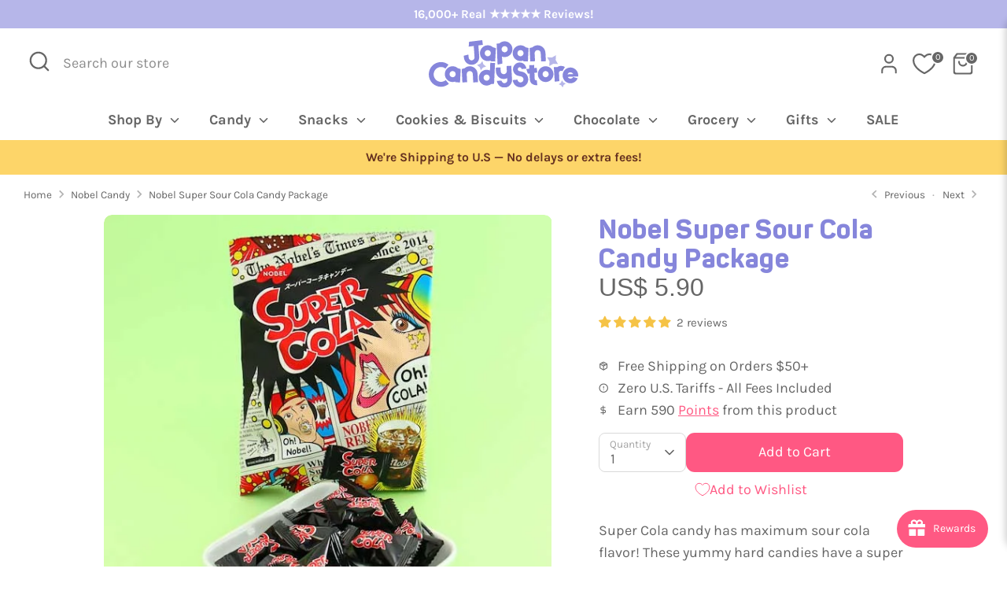

--- FILE ---
content_type: text/html; charset=utf-8
request_url: https://www.japancandystore.com/collections/nobel/products/nobel-super-sour-cola-candy-package
body_size: 76249
content:
<!doctype html>
<html class="no-js supports-no-cookies" lang="en">
<head>
  <!-- Boost 6.2.0 -->
  <meta charset="utf-8" />
<meta name="viewport" content="width=device-width,initial-scale=1.0" />
<meta http-equiv="X-UA-Compatible" content="IE=edge">

<link rel="preconnect" href="https://cdn.shopify.com" crossorigin>
<link rel="preconnect" href="https://fonts.shopify.com" crossorigin>
<link rel="preconnect" href="https://monorail-edge.shopifysvc.com"><link rel="preload" as="font" href="//www.japancandystore.com/cdn/fonts/karla/karla_n4.40497e07df527e6a50e58fb17ef1950c72f3e32c.woff2" type="font/woff2" crossorigin><link rel="preload" as="font" href="//www.japancandystore.com/cdn/fonts/karla/karla_n7.4358a847d4875593d69cfc3f8cc0b44c17b3ed03.woff2" type="font/woff2" crossorigin><link rel="preload" as="font" href="//www.japancandystore.com/cdn/fonts/nunito/nunito_n4.fc49103dc396b42cae9460289072d384b6c6eb63.woff2" type="font/woff2" crossorigin><link rel="preload" as="font" href="//www.japancandystore.com/cdn/fonts/nunito/nunito_n8.a4faa34563722dcb4bd960ae538c49eb540a565f.woff2" type="font/woff2" crossorigin><link rel="preload" href="//www.japancandystore.com/cdn/shop/t/6/assets/vendor.min.js?v=67207134794593361361712927657" as="script">
<link rel="preload" href="//www.japancandystore.com/cdn/shop/t/6/assets/theme.js?v=70085161889976250361761067176" as="script"><link rel="canonical" href="https://www.japancandystore.com/products/nobel-super-sour-cola-candy-package" /><link rel="icon" href="//www.japancandystore.com/cdn/shop/files/jcs-icon-264px-1.png?crop=center&height=48&v=1675148206&width=48" type="image/png"><meta name="description" content="Super Cola candy has maximum sour cola flavor! These yummy hard candies have a super sour powder coating on the outside and are super sweet and fizzy on the inside, just like a real cola-flavored soda! These cola candies from Nobel are a must have for all you cola lovers out there, they are super soda-like and deliciou">

  
  <title>
    Nobel Super Sour Cola Candy Package
    
    
    
    
      &ndash; Japan Candy Store
    
    
  </title>

  <meta property="og:site_name" content="Japan Candy Store">
<meta property="og:url" content="https://www.japancandystore.com/products/nobel-super-sour-cola-candy-package">
<meta property="og:title" content="Nobel Super Sour Cola Candy Package">
<meta property="og:type" content="product">
<meta property="og:description" content="Super Cola candy has maximum sour cola flavor! These yummy hard candies have a super sour powder coating on the outside and are super sweet and fizzy on the inside, just like a real cola-flavored soda! These cola candies from Nobel are a must have for all you cola lovers out there, they are super soda-like and deliciou"><meta property="og:image" content="http://www.japancandystore.com/cdn/shop/products/20180417_011_1200x1200.jpg?v=1675384319">
  <meta property="og:image:secure_url" content="https://www.japancandystore.com/cdn/shop/products/20180417_011_1200x1200.jpg?v=1675384319">
  <meta property="og:image:width" content="600">
  <meta property="og:image:height" content="600"><meta property="og:price:amount" content="5.90">
  <meta property="og:price:currency" content="USD"><meta name="twitter:card" content="summary_large_image">
<meta name="twitter:title" content="Nobel Super Sour Cola Candy Package">
<meta name="twitter:description" content="Super Cola candy has maximum sour cola flavor! These yummy hard candies have a super sour powder coating on the outside and are super sweet and fizzy on the inside, just like a real cola-flavored soda! These cola candies from Nobel are a must have for all you cola lovers out there, they are super soda-like and deliciou">

<style>
    @font-face {
  font-family: Nunito;
  font-weight: 800;
  font-style: normal;
  font-display: fallback;
  src: url("//www.japancandystore.com/cdn/fonts/nunito/nunito_n8.a4faa34563722dcb4bd960ae538c49eb540a565f.woff2") format("woff2"),
       url("//www.japancandystore.com/cdn/fonts/nunito/nunito_n8.7b9b4d7a0ef879eb46735a0aecb391013c7f7aeb.woff") format("woff");
}

    @font-face {
  font-family: Nunito;
  font-weight: 400;
  font-style: normal;
  font-display: fallback;
  src: url("//www.japancandystore.com/cdn/fonts/nunito/nunito_n4.fc49103dc396b42cae9460289072d384b6c6eb63.woff2") format("woff2"),
       url("//www.japancandystore.com/cdn/fonts/nunito/nunito_n4.5d26d13beeac3116db2479e64986cdeea4c8fbdd.woff") format("woff");
}

    @font-face {
  font-family: Karla;
  font-weight: 400;
  font-style: normal;
  font-display: fallback;
  src: url("//www.japancandystore.com/cdn/fonts/karla/karla_n4.40497e07df527e6a50e58fb17ef1950c72f3e32c.woff2") format("woff2"),
       url("//www.japancandystore.com/cdn/fonts/karla/karla_n4.e9f6f9de321061073c6bfe03c28976ba8ce6ee18.woff") format("woff");
}

    @font-face {
  font-family: Karla;
  font-weight: 700;
  font-style: normal;
  font-display: fallback;
  src: url("//www.japancandystore.com/cdn/fonts/karla/karla_n7.4358a847d4875593d69cfc3f8cc0b44c17b3ed03.woff2") format("woff2"),
       url("//www.japancandystore.com/cdn/fonts/karla/karla_n7.96e322f6d76ce794f25fa29e55d6997c3fb656b6.woff") format("woff");
}

    @font-face {
  font-family: Karla;
  font-weight: 400;
  font-style: italic;
  font-display: fallback;
  src: url("//www.japancandystore.com/cdn/fonts/karla/karla_i4.2086039c16bcc3a78a72a2f7b471e3c4a7f873a6.woff2") format("woff2"),
       url("//www.japancandystore.com/cdn/fonts/karla/karla_i4.7b9f59841a5960c16fa2a897a0716c8ebb183221.woff") format("woff");
}

    @font-face {
  font-family: Karla;
  font-weight: 700;
  font-style: italic;
  font-display: fallback;
  src: url("//www.japancandystore.com/cdn/fonts/karla/karla_i7.fe031cd65d6e02906286add4f6dda06afc2615f0.woff2") format("woff2"),
       url("//www.japancandystore.com/cdn/fonts/karla/karla_i7.816d4949fa7f7d79314595d7003eda5b44e959e3.woff") format("woff");
}

    @font-face {
  font-family: Karla;
  font-weight: 700;
  font-style: normal;
  font-display: fallback;
  src: url("//www.japancandystore.com/cdn/fonts/karla/karla_n7.4358a847d4875593d69cfc3f8cc0b44c17b3ed03.woff2") format("woff2"),
       url("//www.japancandystore.com/cdn/fonts/karla/karla_n7.96e322f6d76ce794f25fa29e55d6997c3fb656b6.woff") format("woff");
}

  </style>

  <link href="//www.japancandystore.com/cdn/shop/t/6/assets/styles.css?v=29504165077497382901766047518" rel="stylesheet" type="text/css" media="all" />

  <link href="//www.japancandystore.com/cdn/shop/t/6/assets/tailwind.css?v=106743773507798660741761065671" rel="stylesheet" type="text/css" media="all" />

  
<link rel="stylesheet" href="//www.japancandystore.com/cdn/shop/t/6/assets/swatches.css?v=74532849203983038111712927675" media="print" onload="this.media='all'">
    <noscript><link rel="stylesheet" href="//www.japancandystore.com/cdn/shop/t/6/assets/swatches.css?v=74532849203983038111712927675"></noscript><script>
    document.documentElement.className = document.documentElement.className.replace('no-js', 'js');
    window.theme = window.theme || {};
    window.slate = window.slate || {};
    theme.moneyFormatWithCodeForProductsPreference = "US$ {{amount}}";
    theme.moneyFormatWithCodeForCartPreference = "US$ {{amount}}";
    theme.moneyFormat = "US$ {{amount}}";
    theme.strings = {
      addToCart: "Add to Cart",
      unavailable: "Unavailable",
      addressError: "Error looking up that address",
      addressNoResults: "No results for that address",
      addressQueryLimit: "You have exceeded the Google API usage limit. Consider upgrading to a \u003ca href=\"https:\/\/developers.google.com\/maps\/premium\/usage-limits\"\u003ePremium Plan\u003c\/a\u003e.",
      authError: "There was a problem authenticating your Google Maps API Key.",
      addingToCart: "Adding",
      addedToCart: "Added",
      productPreorder: "Pre-order",
      addedToCartPopupTitle: "Added:",
      addedToCartPopupItems: "Items",
      addedToCartPopupSubtotal: "Subtotal",
      addedToCartPopupGoToCart: "Checkout",
      cartTermsNotChecked: "You must agree to the terms and conditions before continuing.",
      searchLoading: "Loading",
      searchMoreResults: "See all results",
      searchNoResults: "No results",
      priceFrom: "From",
      quantityTooHigh: "You can only have [[ quantity ]] in your cart",
      onSale: "Sale",
      soldOut: "Sold Out",
      in_stock: "In stock",
      low_stock: "Low stock",
      only_x_left: "[[ quantity ]] in stock",
      single_unit_available: "1 available",
      x_units_available: "[[ quantity ]] in stock, ready to ship",
      unitPriceSeparator: " \/ ",
      close: "Close",
      cart_shipping_calculator_hide_calculator: "Hide shipping calculator",
      cart_shipping_calculator_title: "Get shipping estimates",
      cart_general_hide_note: "Hide instructions for seller",
      cart_general_show_note: "Add instructions for seller",
      previous: "Previous",
      next: "Next"
    };
    theme.routes = {
      account_login_url: 'https://www.japancandystore.com/customer_authentication/redirect?locale=en&region_country=US',
      account_register_url: '/account/register',
      account_addresses_url: '/account/addresses',
      search_url: '/search',
      cart_url: '/cart',
      cart_add_url: '/cart/add',
      cart_change_url: '/cart/change',
      product_recommendations_url: '/recommendations/products'
    };
    theme.settings = {
      dynamicQtyOpts: false,
      saleLabelEnabled: true,
      soldLabelEnabled: true,
      onAddToCart: "ajax"
    };
  </script><script>window.performance && window.performance.mark && window.performance.mark('shopify.content_for_header.start');</script><meta name="google-site-verification" content="hTJQ1UVDpZjQUh6aMiATNjokhWsT2d4zdB0CaKVyaMY">
<meta id="shopify-digital-wallet" name="shopify-digital-wallet" content="/71397900584/digital_wallets/dialog">
<meta name="shopify-checkout-api-token" content="6bbf3775c9b39c01449b55d4d4c7bfc7">
<meta id="in-context-paypal-metadata" data-shop-id="71397900584" data-venmo-supported="false" data-environment="production" data-locale="en_US" data-paypal-v4="true" data-currency="USD">
<link rel="alternate" type="application/json+oembed" href="https://www.japancandystore.com/products/nobel-super-sour-cola-candy-package.oembed">
<script async="async" src="/checkouts/internal/preloads.js?locale=en-US"></script>
<link rel="preconnect" href="https://shop.app" crossorigin="anonymous">
<script async="async" src="https://shop.app/checkouts/internal/preloads.js?locale=en-US&shop_id=71397900584" crossorigin="anonymous"></script>
<script id="apple-pay-shop-capabilities" type="application/json">{"shopId":71397900584,"countryCode":"US","currencyCode":"USD","merchantCapabilities":["supports3DS"],"merchantId":"gid:\/\/shopify\/Shop\/71397900584","merchantName":"Japan Candy Store","requiredBillingContactFields":["postalAddress","email","phone"],"requiredShippingContactFields":["postalAddress","email","phone"],"shippingType":"shipping","supportedNetworks":["visa","masterCard","amex","discover","elo","jcb"],"total":{"type":"pending","label":"Japan Candy Store","amount":"1.00"},"shopifyPaymentsEnabled":true,"supportsSubscriptions":true}</script>
<script id="shopify-features" type="application/json">{"accessToken":"6bbf3775c9b39c01449b55d4d4c7bfc7","betas":["rich-media-storefront-analytics"],"domain":"www.japancandystore.com","predictiveSearch":true,"shopId":71397900584,"locale":"en"}</script>
<script>var Shopify = Shopify || {};
Shopify.shop = "japan-candy-store.myshopify.com";
Shopify.locale = "en";
Shopify.currency = {"active":"USD","rate":"1.0"};
Shopify.country = "US";
Shopify.theme = {"name":"Boost 6.2.0 - Live theme updated","id":166832963880,"schema_name":"Boost","schema_version":"6.2.0","theme_store_id":863,"role":"main"};
Shopify.theme.handle = "null";
Shopify.theme.style = {"id":null,"handle":null};
Shopify.cdnHost = "www.japancandystore.com/cdn";
Shopify.routes = Shopify.routes || {};
Shopify.routes.root = "/";</script>
<script type="module">!function(o){(o.Shopify=o.Shopify||{}).modules=!0}(window);</script>
<script>!function(o){function n(){var o=[];function n(){o.push(Array.prototype.slice.apply(arguments))}return n.q=o,n}var t=o.Shopify=o.Shopify||{};t.loadFeatures=n(),t.autoloadFeatures=n()}(window);</script>
<script>
  window.ShopifyPay = window.ShopifyPay || {};
  window.ShopifyPay.apiHost = "shop.app\/pay";
  window.ShopifyPay.redirectState = null;
</script>
<script id="shop-js-analytics" type="application/json">{"pageType":"product"}</script>
<script defer="defer" async type="module" src="//www.japancandystore.com/cdn/shopifycloud/shop-js/modules/v2/client.init-shop-cart-sync_BN7fPSNr.en.esm.js"></script>
<script defer="defer" async type="module" src="//www.japancandystore.com/cdn/shopifycloud/shop-js/modules/v2/chunk.common_Cbph3Kss.esm.js"></script>
<script defer="defer" async type="module" src="//www.japancandystore.com/cdn/shopifycloud/shop-js/modules/v2/chunk.modal_DKumMAJ1.esm.js"></script>
<script type="module">
  await import("//www.japancandystore.com/cdn/shopifycloud/shop-js/modules/v2/client.init-shop-cart-sync_BN7fPSNr.en.esm.js");
await import("//www.japancandystore.com/cdn/shopifycloud/shop-js/modules/v2/chunk.common_Cbph3Kss.esm.js");
await import("//www.japancandystore.com/cdn/shopifycloud/shop-js/modules/v2/chunk.modal_DKumMAJ1.esm.js");

  window.Shopify.SignInWithShop?.initShopCartSync?.({"fedCMEnabled":true,"windoidEnabled":true});

</script>
<script>
  window.Shopify = window.Shopify || {};
  if (!window.Shopify.featureAssets) window.Shopify.featureAssets = {};
  window.Shopify.featureAssets['shop-js'] = {"shop-cart-sync":["modules/v2/client.shop-cart-sync_CJVUk8Jm.en.esm.js","modules/v2/chunk.common_Cbph3Kss.esm.js","modules/v2/chunk.modal_DKumMAJ1.esm.js"],"init-fed-cm":["modules/v2/client.init-fed-cm_7Fvt41F4.en.esm.js","modules/v2/chunk.common_Cbph3Kss.esm.js","modules/v2/chunk.modal_DKumMAJ1.esm.js"],"init-shop-email-lookup-coordinator":["modules/v2/client.init-shop-email-lookup-coordinator_Cc088_bR.en.esm.js","modules/v2/chunk.common_Cbph3Kss.esm.js","modules/v2/chunk.modal_DKumMAJ1.esm.js"],"init-windoid":["modules/v2/client.init-windoid_hPopwJRj.en.esm.js","modules/v2/chunk.common_Cbph3Kss.esm.js","modules/v2/chunk.modal_DKumMAJ1.esm.js"],"shop-button":["modules/v2/client.shop-button_B0jaPSNF.en.esm.js","modules/v2/chunk.common_Cbph3Kss.esm.js","modules/v2/chunk.modal_DKumMAJ1.esm.js"],"shop-cash-offers":["modules/v2/client.shop-cash-offers_DPIskqss.en.esm.js","modules/v2/chunk.common_Cbph3Kss.esm.js","modules/v2/chunk.modal_DKumMAJ1.esm.js"],"shop-toast-manager":["modules/v2/client.shop-toast-manager_CK7RT69O.en.esm.js","modules/v2/chunk.common_Cbph3Kss.esm.js","modules/v2/chunk.modal_DKumMAJ1.esm.js"],"init-shop-cart-sync":["modules/v2/client.init-shop-cart-sync_BN7fPSNr.en.esm.js","modules/v2/chunk.common_Cbph3Kss.esm.js","modules/v2/chunk.modal_DKumMAJ1.esm.js"],"init-customer-accounts-sign-up":["modules/v2/client.init-customer-accounts-sign-up_CfPf4CXf.en.esm.js","modules/v2/client.shop-login-button_DeIztwXF.en.esm.js","modules/v2/chunk.common_Cbph3Kss.esm.js","modules/v2/chunk.modal_DKumMAJ1.esm.js"],"pay-button":["modules/v2/client.pay-button_CgIwFSYN.en.esm.js","modules/v2/chunk.common_Cbph3Kss.esm.js","modules/v2/chunk.modal_DKumMAJ1.esm.js"],"init-customer-accounts":["modules/v2/client.init-customer-accounts_DQ3x16JI.en.esm.js","modules/v2/client.shop-login-button_DeIztwXF.en.esm.js","modules/v2/chunk.common_Cbph3Kss.esm.js","modules/v2/chunk.modal_DKumMAJ1.esm.js"],"avatar":["modules/v2/client.avatar_BTnouDA3.en.esm.js"],"init-shop-for-new-customer-accounts":["modules/v2/client.init-shop-for-new-customer-accounts_CsZy_esa.en.esm.js","modules/v2/client.shop-login-button_DeIztwXF.en.esm.js","modules/v2/chunk.common_Cbph3Kss.esm.js","modules/v2/chunk.modal_DKumMAJ1.esm.js"],"shop-follow-button":["modules/v2/client.shop-follow-button_BRMJjgGd.en.esm.js","modules/v2/chunk.common_Cbph3Kss.esm.js","modules/v2/chunk.modal_DKumMAJ1.esm.js"],"checkout-modal":["modules/v2/client.checkout-modal_B9Drz_yf.en.esm.js","modules/v2/chunk.common_Cbph3Kss.esm.js","modules/v2/chunk.modal_DKumMAJ1.esm.js"],"shop-login-button":["modules/v2/client.shop-login-button_DeIztwXF.en.esm.js","modules/v2/chunk.common_Cbph3Kss.esm.js","modules/v2/chunk.modal_DKumMAJ1.esm.js"],"lead-capture":["modules/v2/client.lead-capture_DXYzFM3R.en.esm.js","modules/v2/chunk.common_Cbph3Kss.esm.js","modules/v2/chunk.modal_DKumMAJ1.esm.js"],"shop-login":["modules/v2/client.shop-login_CA5pJqmO.en.esm.js","modules/v2/chunk.common_Cbph3Kss.esm.js","modules/v2/chunk.modal_DKumMAJ1.esm.js"],"payment-terms":["modules/v2/client.payment-terms_BxzfvcZJ.en.esm.js","modules/v2/chunk.common_Cbph3Kss.esm.js","modules/v2/chunk.modal_DKumMAJ1.esm.js"]};
</script>
<script>(function() {
  var isLoaded = false;
  function asyncLoad() {
    if (isLoaded) return;
    isLoaded = true;
    var urls = ["https:\/\/joy.avada.io\/scripttag\/avada-joy-tracking.min.js?shop=japan-candy-store.myshopify.com"];
    for (var i = 0; i < urls.length; i++) {
      var s = document.createElement('script');
      s.type = 'text/javascript';
      s.async = true;
      s.src = urls[i];
      var x = document.getElementsByTagName('script')[0];
      x.parentNode.insertBefore(s, x);
    }
  };
  if(window.attachEvent) {
    window.attachEvent('onload', asyncLoad);
  } else {
    window.addEventListener('load', asyncLoad, false);
  }
})();</script>
<script id="__st">var __st={"a":71397900584,"offset":-28800,"reqid":"3c79b8fc-0509-45d0-bf51-6a73fd3f8f0b-1769781783","pageurl":"www.japancandystore.com\/collections\/nobel\/products\/nobel-super-sour-cola-candy-package","u":"0fef32923573","p":"product","rtyp":"product","rid":8097921302824};</script>
<script>window.ShopifyPaypalV4VisibilityTracking = true;</script>
<script id="captcha-bootstrap">!function(){'use strict';const t='contact',e='account',n='new_comment',o=[[t,t],['blogs',n],['comments',n],[t,'customer']],c=[[e,'customer_login'],[e,'guest_login'],[e,'recover_customer_password'],[e,'create_customer']],r=t=>t.map((([t,e])=>`form[action*='/${t}']:not([data-nocaptcha='true']) input[name='form_type'][value='${e}']`)).join(','),a=t=>()=>t?[...document.querySelectorAll(t)].map((t=>t.form)):[];function s(){const t=[...o],e=r(t);return a(e)}const i='password',u='form_key',d=['recaptcha-v3-token','g-recaptcha-response','h-captcha-response',i],f=()=>{try{return window.sessionStorage}catch{return}},m='__shopify_v',_=t=>t.elements[u];function p(t,e,n=!1){try{const o=window.sessionStorage,c=JSON.parse(o.getItem(e)),{data:r}=function(t){const{data:e,action:n}=t;return t[m]||n?{data:e,action:n}:{data:t,action:n}}(c);for(const[e,n]of Object.entries(r))t.elements[e]&&(t.elements[e].value=n);n&&o.removeItem(e)}catch(o){console.error('form repopulation failed',{error:o})}}const l='form_type',E='cptcha';function T(t){t.dataset[E]=!0}const w=window,h=w.document,L='Shopify',v='ce_forms',y='captcha';let A=!1;((t,e)=>{const n=(g='f06e6c50-85a8-45c8-87d0-21a2b65856fe',I='https://cdn.shopify.com/shopifycloud/storefront-forms-hcaptcha/ce_storefront_forms_captcha_hcaptcha.v1.5.2.iife.js',D={infoText:'Protected by hCaptcha',privacyText:'Privacy',termsText:'Terms'},(t,e,n)=>{const o=w[L][v],c=o.bindForm;if(c)return c(t,g,e,D).then(n);var r;o.q.push([[t,g,e,D],n]),r=I,A||(h.body.append(Object.assign(h.createElement('script'),{id:'captcha-provider',async:!0,src:r})),A=!0)});var g,I,D;w[L]=w[L]||{},w[L][v]=w[L][v]||{},w[L][v].q=[],w[L][y]=w[L][y]||{},w[L][y].protect=function(t,e){n(t,void 0,e),T(t)},Object.freeze(w[L][y]),function(t,e,n,w,h,L){const[v,y,A,g]=function(t,e,n){const i=e?o:[],u=t?c:[],d=[...i,...u],f=r(d),m=r(i),_=r(d.filter((([t,e])=>n.includes(e))));return[a(f),a(m),a(_),s()]}(w,h,L),I=t=>{const e=t.target;return e instanceof HTMLFormElement?e:e&&e.form},D=t=>v().includes(t);t.addEventListener('submit',(t=>{const e=I(t);if(!e)return;const n=D(e)&&!e.dataset.hcaptchaBound&&!e.dataset.recaptchaBound,o=_(e),c=g().includes(e)&&(!o||!o.value);(n||c)&&t.preventDefault(),c&&!n&&(function(t){try{if(!f())return;!function(t){const e=f();if(!e)return;const n=_(t);if(!n)return;const o=n.value;o&&e.removeItem(o)}(t);const e=Array.from(Array(32),(()=>Math.random().toString(36)[2])).join('');!function(t,e){_(t)||t.append(Object.assign(document.createElement('input'),{type:'hidden',name:u})),t.elements[u].value=e}(t,e),function(t,e){const n=f();if(!n)return;const o=[...t.querySelectorAll(`input[type='${i}']`)].map((({name:t})=>t)),c=[...d,...o],r={};for(const[a,s]of new FormData(t).entries())c.includes(a)||(r[a]=s);n.setItem(e,JSON.stringify({[m]:1,action:t.action,data:r}))}(t,e)}catch(e){console.error('failed to persist form',e)}}(e),e.submit())}));const S=(t,e)=>{t&&!t.dataset[E]&&(n(t,e.some((e=>e===t))),T(t))};for(const o of['focusin','change'])t.addEventListener(o,(t=>{const e=I(t);D(e)&&S(e,y())}));const B=e.get('form_key'),M=e.get(l),P=B&&M;t.addEventListener('DOMContentLoaded',(()=>{const t=y();if(P)for(const e of t)e.elements[l].value===M&&p(e,B);[...new Set([...A(),...v().filter((t=>'true'===t.dataset.shopifyCaptcha))])].forEach((e=>S(e,t)))}))}(h,new URLSearchParams(w.location.search),n,t,e,['guest_login'])})(!0,!0)}();</script>
<script integrity="sha256-4kQ18oKyAcykRKYeNunJcIwy7WH5gtpwJnB7kiuLZ1E=" data-source-attribution="shopify.loadfeatures" defer="defer" src="//www.japancandystore.com/cdn/shopifycloud/storefront/assets/storefront/load_feature-a0a9edcb.js" crossorigin="anonymous"></script>
<script crossorigin="anonymous" defer="defer" src="//www.japancandystore.com/cdn/shopifycloud/storefront/assets/shopify_pay/storefront-65b4c6d7.js?v=20250812"></script>
<script data-source-attribution="shopify.dynamic_checkout.dynamic.init">var Shopify=Shopify||{};Shopify.PaymentButton=Shopify.PaymentButton||{isStorefrontPortableWallets:!0,init:function(){window.Shopify.PaymentButton.init=function(){};var t=document.createElement("script");t.src="https://www.japancandystore.com/cdn/shopifycloud/portable-wallets/latest/portable-wallets.en.js",t.type="module",document.head.appendChild(t)}};
</script>
<script data-source-attribution="shopify.dynamic_checkout.buyer_consent">
  function portableWalletsHideBuyerConsent(e){var t=document.getElementById("shopify-buyer-consent"),n=document.getElementById("shopify-subscription-policy-button");t&&n&&(t.classList.add("hidden"),t.setAttribute("aria-hidden","true"),n.removeEventListener("click",e))}function portableWalletsShowBuyerConsent(e){var t=document.getElementById("shopify-buyer-consent"),n=document.getElementById("shopify-subscription-policy-button");t&&n&&(t.classList.remove("hidden"),t.removeAttribute("aria-hidden"),n.addEventListener("click",e))}window.Shopify?.PaymentButton&&(window.Shopify.PaymentButton.hideBuyerConsent=portableWalletsHideBuyerConsent,window.Shopify.PaymentButton.showBuyerConsent=portableWalletsShowBuyerConsent);
</script>
<script data-source-attribution="shopify.dynamic_checkout.cart.bootstrap">document.addEventListener("DOMContentLoaded",(function(){function t(){return document.querySelector("shopify-accelerated-checkout-cart, shopify-accelerated-checkout")}if(t())Shopify.PaymentButton.init();else{new MutationObserver((function(e,n){t()&&(Shopify.PaymentButton.init(),n.disconnect())})).observe(document.body,{childList:!0,subtree:!0})}}));
</script>
<link id="shopify-accelerated-checkout-styles" rel="stylesheet" media="screen" href="https://www.japancandystore.com/cdn/shopifycloud/portable-wallets/latest/accelerated-checkout-backwards-compat.css" crossorigin="anonymous">
<style id="shopify-accelerated-checkout-cart">
        #shopify-buyer-consent {
  margin-top: 1em;
  display: inline-block;
  width: 100%;
}

#shopify-buyer-consent.hidden {
  display: none;
}

#shopify-subscription-policy-button {
  background: none;
  border: none;
  padding: 0;
  text-decoration: underline;
  font-size: inherit;
  cursor: pointer;
}

#shopify-subscription-policy-button::before {
  box-shadow: none;
}

      </style>
<script id="sections-script" data-sections="product-recommendations" defer="defer" src="//www.japancandystore.com/cdn/shop/t/6/compiled_assets/scripts.js?v=3127"></script>
<script>window.performance && window.performance.mark && window.performance.mark('shopify.content_for_header.end');</script>
<!-- BEGIN app block: shopify://apps/judge-me-reviews/blocks/judgeme_core/61ccd3b1-a9f2-4160-9fe9-4fec8413e5d8 --><!-- Start of Judge.me Core -->






<link rel="dns-prefetch" href="https://cdnwidget.judge.me">
<link rel="dns-prefetch" href="https://cdn.judge.me">
<link rel="dns-prefetch" href="https://cdn1.judge.me">
<link rel="dns-prefetch" href="https://api.judge.me">

<script data-cfasync='false' class='jdgm-settings-script'>window.jdgmSettings={"pagination":5,"disable_web_reviews":false,"badge_no_review_text":"No reviews","badge_n_reviews_text":"\u0026nbsp;{{ n }} review/reviews","badge_star_color":"#f5c346","hide_badge_preview_if_no_reviews":true,"badge_hide_text":false,"enforce_center_preview_badge":false,"widget_title":"Customer Reviews","widget_open_form_text":"Write a review","widget_close_form_text":"Cancel review","widget_refresh_page_text":"Refresh page","widget_summary_text":"Based on {{ number_of_reviews }} review/reviews","widget_no_review_text":"Be the first to write a review","widget_name_field_text":"Display name","widget_verified_name_field_text":"Verified Name (public)","widget_name_placeholder_text":"Your Name (public)","widget_required_field_error_text":"This field is required","widget_email_field_text":"Email address","widget_verified_email_field_text":"Verified Email (private, can not be edited)","widget_email_placeholder_text":"Your email address","widget_email_field_error_text":"Please enter a valid email address.","widget_rating_field_text":"Rating","widget_review_title_field_text":"Review Title","widget_review_title_placeholder_text":"Give your review a title","widget_review_body_field_text":"Your Review","widget_review_body_placeholder_text":"Write your review here","widget_pictures_field_text":"Upload Product Photos (optional)","widget_submit_review_text":"Submit Review","widget_submit_verified_review_text":"Submit Verified Review","widget_submit_success_msg_with_auto_publish":"Thank you! Please refresh the page in a few moments to see your review. ","widget_submit_success_msg_no_auto_publish":"Thank you! Your review will be published as soon as it is approved by the shop admin. ","widget_show_default_reviews_out_of_total_text":"Showing {{ n_reviews_shown }} out of {{ n_reviews }} reviews.","widget_show_all_link_text":"Show all","widget_show_less_link_text":"Show less","widget_author_said_text":"{{ reviewer_name }} said:","widget_days_text":"{{ n }} days ago","widget_weeks_text":"{{ n }} week/weeks ago","widget_months_text":"{{ n }} month/months ago","widget_years_text":"{{ n }} year/years ago","widget_yesterday_text":"Yesterday","widget_today_text":"Today","widget_replied_text":"\u003e\u003e {{ shop_name }} replied:","widget_read_more_text":"Read more","widget_reviewer_name_as_initial":"last_initial","widget_rating_filter_color":"","widget_rating_filter_see_all_text":"See all reviews","widget_sorting_most_recent_text":"Most Recent","widget_sorting_highest_rating_text":"Highest Rating","widget_sorting_lowest_rating_text":"Lowest Rating","widget_sorting_with_pictures_text":"Only Pictures","widget_sorting_most_helpful_text":"Most Helpful","widget_open_question_form_text":"Ask a question","widget_reviews_subtab_text":"Reviews","widget_questions_subtab_text":"Questions","widget_question_label_text":"Question","widget_answer_label_text":"Answer","widget_question_placeholder_text":"Write your question here","widget_submit_question_text":"Submit Question","widget_question_submit_success_text":"Thank you for your question! We will notify you once it gets answered.","widget_star_color":"#f5c346","verified_badge_text":"Verified","verified_badge_bg_color":"","verified_badge_text_color":"","verified_badge_placement":"left-of-reviewer-name","widget_review_max_height":3,"widget_hide_border":false,"widget_social_share":false,"widget_thumb":false,"widget_review_location_show":false,"widget_location_format":"country_iso_code","all_reviews_include_out_of_store_products":true,"all_reviews_out_of_store_text":"(out of store)","all_reviews_pagination":100,"all_reviews_product_name_prefix_text":"about","enable_review_pictures":true,"enable_question_anwser":true,"widget_theme":"","review_date_format":"timestamp","default_sort_method":"pictures-first","widget_product_reviews_subtab_text":"Product Reviews","widget_shop_reviews_subtab_text":"Shop Reviews","widget_other_products_reviews_text":"Reviews for other products","widget_store_reviews_subtab_text":"Store reviews","widget_no_store_reviews_text":"This store hasn't received any reviews yet","widget_web_restriction_product_reviews_text":"This product hasn't received any reviews yet","widget_no_items_text":"No items found","widget_show_more_text":"Show more","widget_write_a_store_review_text":"Write a Store Review","widget_other_languages_heading":"Reviews in Other Languages","widget_translate_review_text":"Translate review to {{ language }}","widget_translating_review_text":"Translating...","widget_show_original_translation_text":"Show original ({{ language }})","widget_translate_review_failed_text":"Review couldn't be translated.","widget_translate_review_retry_text":"Retry","widget_translate_review_try_again_later_text":"Try again later","show_product_url_for_grouped_product":false,"widget_sorting_pictures_first_text":"Pictures First","show_pictures_on_all_rev_page_mobile":true,"show_pictures_on_all_rev_page_desktop":true,"floating_tab_hide_mobile_install_preference":false,"floating_tab_button_name":"★ Reviews","floating_tab_title":"Let customers speak for us","floating_tab_button_color":"","floating_tab_button_background_color":"","floating_tab_url":"","floating_tab_url_enabled":false,"floating_tab_tab_style":"text","all_reviews_text_badge_text":"Customers rate us {{ shop.metafields.judgeme.all_reviews_rating | round: 1 }}/5 based on {{ shop.metafields.judgeme.all_reviews_count }} reviews.","all_reviews_text_badge_text_branded_style":"{{ shop.metafields.judgeme.all_reviews_rating | round: 1 }} out of 5 stars based on {{ shop.metafields.judgeme.all_reviews_count }} reviews","is_all_reviews_text_badge_a_link":false,"show_stars_for_all_reviews_text_badge":false,"all_reviews_text_badge_url":"","all_reviews_text_style":"text","all_reviews_text_color_style":"judgeme_brand_color","all_reviews_text_color":"#108474","all_reviews_text_show_jm_brand":true,"featured_carousel_show_header":true,"featured_carousel_title":"Let customers speak for us","testimonials_carousel_title":"Customers are saying","videos_carousel_title":"Real customer stories","cards_carousel_title":"Customers are saying","featured_carousel_count_text":"from {{ n }} reviews","featured_carousel_add_link_to_all_reviews_page":false,"featured_carousel_url":"","featured_carousel_show_images":true,"featured_carousel_autoslide_interval":5,"featured_carousel_arrows_on_the_sides":false,"featured_carousel_height":250,"featured_carousel_width":80,"featured_carousel_image_size":0,"featured_carousel_image_height":250,"featured_carousel_arrow_color":"#eeeeee","verified_count_badge_style":"vintage","verified_count_badge_orientation":"horizontal","verified_count_badge_color_style":"judgeme_brand_color","verified_count_badge_color":"#108474","is_verified_count_badge_a_link":false,"verified_count_badge_url":"","verified_count_badge_show_jm_brand":false,"widget_rating_preset_default":5,"widget_first_sub_tab":"product-reviews","widget_show_histogram":false,"widget_histogram_use_custom_color":false,"widget_pagination_use_custom_color":false,"widget_star_use_custom_color":false,"widget_verified_badge_use_custom_color":false,"widget_write_review_use_custom_color":false,"picture_reminder_submit_button":"Upload Pictures","enable_review_videos":false,"mute_video_by_default":false,"widget_sorting_videos_first_text":"Videos First","widget_review_pending_text":"Pending","featured_carousel_items_for_large_screen":3,"social_share_options_order":"Facebook,Twitter","remove_microdata_snippet":true,"disable_json_ld":false,"enable_json_ld_products":false,"preview_badge_show_question_text":false,"preview_badge_no_question_text":"No questions","preview_badge_n_question_text":"{{ number_of_questions }} question/questions","qa_badge_show_icon":false,"qa_badge_position":"same-row","remove_judgeme_branding":true,"widget_add_search_bar":false,"widget_search_bar_placeholder":"Search","widget_sorting_verified_only_text":"Verified only","featured_carousel_theme":"default","featured_carousel_show_rating":true,"featured_carousel_show_title":true,"featured_carousel_show_body":true,"featured_carousel_show_date":false,"featured_carousel_show_reviewer":true,"featured_carousel_show_product":false,"featured_carousel_header_background_color":"#108474","featured_carousel_header_text_color":"#ffffff","featured_carousel_name_product_separator":"reviewed","featured_carousel_full_star_background":"#108474","featured_carousel_empty_star_background":"#dadada","featured_carousel_vertical_theme_background":"#f9fafb","featured_carousel_verified_badge_enable":true,"featured_carousel_verified_badge_color":"#108474","featured_carousel_border_style":"round","featured_carousel_review_line_length_limit":3,"featured_carousel_more_reviews_button_text":"Read more reviews","featured_carousel_view_product_button_text":"View product","all_reviews_page_load_reviews_on":"button_click","all_reviews_page_load_more_text":"Load More Reviews","disable_fb_tab_reviews":false,"enable_ajax_cdn_cache":false,"widget_advanced_speed_features":5,"widget_public_name_text":"display: ","default_reviewer_name":"John Smith","default_reviewer_name_has_non_latin":true,"widget_reviewer_anonymous":"Anonymous","medals_widget_title":"Judge.me Review Medals","medals_widget_background_color":"#f9fafb","medals_widget_position":"footer_all_pages","medals_widget_border_color":"#f9fafb","medals_widget_verified_text_position":"left","medals_widget_use_monochromatic_version":false,"medals_widget_elements_color":"#108474","show_reviewer_avatar":false,"widget_invalid_yt_video_url_error_text":"Not a YouTube video URL","widget_max_length_field_error_text":"Please enter no more than {0} characters.","widget_show_country_flag":false,"widget_show_collected_via_shop_app":true,"widget_verified_by_shop_badge_style":"light","widget_verified_by_shop_text":"Verified by Shop","widget_show_photo_gallery":false,"widget_load_with_code_splitting":true,"widget_ugc_install_preference":false,"widget_ugc_title":"Made by us, Shared by you","widget_ugc_subtitle":"Tag us to see your picture featured in our page","widget_ugc_arrows_color":"#ffffff","widget_ugc_primary_button_text":"Buy Now","widget_ugc_primary_button_background_color":"#108474","widget_ugc_primary_button_text_color":"#ffffff","widget_ugc_primary_button_border_width":"0","widget_ugc_primary_button_border_style":"none","widget_ugc_primary_button_border_color":"#108474","widget_ugc_primary_button_border_radius":"25","widget_ugc_secondary_button_text":"Load More","widget_ugc_secondary_button_background_color":"#ffffff","widget_ugc_secondary_button_text_color":"#108474","widget_ugc_secondary_button_border_width":"2","widget_ugc_secondary_button_border_style":"solid","widget_ugc_secondary_button_border_color":"#108474","widget_ugc_secondary_button_border_radius":"25","widget_ugc_reviews_button_text":"View Reviews","widget_ugc_reviews_button_background_color":"#ffffff","widget_ugc_reviews_button_text_color":"#108474","widget_ugc_reviews_button_border_width":"2","widget_ugc_reviews_button_border_style":"solid","widget_ugc_reviews_button_border_color":"#108474","widget_ugc_reviews_button_border_radius":"25","widget_ugc_reviews_button_link_to":"judgeme-reviews-page","widget_ugc_show_post_date":true,"widget_ugc_max_width":"800","widget_rating_metafield_value_type":true,"widget_primary_color":"#8686db","widget_enable_secondary_color":false,"widget_secondary_color":"#edf5f5","widget_summary_average_rating_text":"{{ average_rating }}","widget_media_grid_title":"Customer photos \u0026 videos","widget_media_grid_see_more_text":"See more","widget_round_style":true,"widget_show_product_medals":false,"widget_verified_by_judgeme_text":"Verified by Judge.me","widget_show_store_medals":false,"widget_verified_by_judgeme_text_in_store_medals":"Verified by Judge.me","widget_media_field_exceed_quantity_message":"Sorry, we can only accept {{ max_media }} for one review.","widget_media_field_exceed_limit_message":"{{ file_name }} is too large, please select a {{ media_type }} less than {{ size_limit }}MB.","widget_review_submitted_text":"Review Submitted!","widget_question_submitted_text":"Question Submitted!","widget_close_form_text_question":"Cancel","widget_write_your_answer_here_text":"Write your answer here","widget_enabled_branded_link":true,"widget_show_collected_by_judgeme":false,"widget_reviewer_name_color":"","widget_write_review_text_color":"","widget_write_review_bg_color":"","widget_collected_by_judgeme_text":"collected by Judge.me","widget_pagination_type":"load_more","widget_load_more_text":"Load More","widget_load_more_color":"#108474","widget_full_review_text":"Full Review","widget_read_more_reviews_text":"Read More Reviews","widget_read_questions_text":"Read Questions","widget_questions_and_answers_text":"Questions \u0026 Answers","widget_verified_by_text":"Verified by","widget_verified_text":"Verified","widget_number_of_reviews_text":"{{ number_of_reviews }} reviews","widget_back_button_text":"Back","widget_next_button_text":"Next","widget_custom_forms_filter_button":"Filters","custom_forms_style":"horizontal","widget_show_review_information":false,"how_reviews_are_collected":"How reviews are collected?","widget_show_review_keywords":false,"widget_gdpr_statement":"How we use your data: We'll only contact you about the review you left, and only if necessary. By submitting your review, you agree to Judge.me's \u003ca href='https://judge.me/terms' target='_blank' rel='nofollow noopener'\u003eterms\u003c/a\u003e, \u003ca href='https://judge.me/privacy' target='_blank' rel='nofollow noopener'\u003eprivacy\u003c/a\u003e and \u003ca href='https://judge.me/content-policy' target='_blank' rel='nofollow noopener'\u003econtent\u003c/a\u003e policies.","widget_multilingual_sorting_enabled":false,"widget_translate_review_content_enabled":false,"widget_translate_review_content_method":"manual","popup_widget_review_selection":"automatically_with_pictures","popup_widget_round_border_style":true,"popup_widget_show_title":true,"popup_widget_show_body":true,"popup_widget_show_reviewer":false,"popup_widget_show_product":true,"popup_widget_show_pictures":true,"popup_widget_use_review_picture":true,"popup_widget_show_on_home_page":true,"popup_widget_show_on_product_page":true,"popup_widget_show_on_collection_page":true,"popup_widget_show_on_cart_page":true,"popup_widget_position":"bottom_left","popup_widget_first_review_delay":5,"popup_widget_duration":5,"popup_widget_interval":5,"popup_widget_review_count":5,"popup_widget_hide_on_mobile":true,"review_snippet_widget_round_border_style":true,"review_snippet_widget_card_color":"#FFFFFF","review_snippet_widget_slider_arrows_background_color":"#FFFFFF","review_snippet_widget_slider_arrows_color":"#000000","review_snippet_widget_star_color":"#108474","show_product_variant":false,"all_reviews_product_variant_label_text":"Variant: ","widget_show_verified_branding":false,"widget_ai_summary_title":"Customers say","widget_ai_summary_disclaimer":"AI-powered review summary based on recent customer reviews","widget_show_ai_summary":false,"widget_show_ai_summary_bg":false,"widget_show_review_title_input":true,"redirect_reviewers_invited_via_email":"external_form","request_store_review_after_product_review":false,"request_review_other_products_in_order":false,"review_form_color_scheme":"default","review_form_corner_style":"square","review_form_star_color":{},"review_form_text_color":"#333333","review_form_background_color":"#ffffff","review_form_field_background_color":"#fafafa","review_form_button_color":{},"review_form_button_text_color":"#ffffff","review_form_modal_overlay_color":"#000000","review_content_screen_title_text":"How would you rate this product?","review_content_introduction_text":"We would love it if you would share a bit about your experience.","store_review_form_title_text":"How would you rate this store?","store_review_form_introduction_text":"We would love it if you would share a bit about your experience.","show_review_guidance_text":true,"one_star_review_guidance_text":"Poor","five_star_review_guidance_text":"Great","customer_information_screen_title_text":"About you","customer_information_introduction_text":"Please tell us more about you.","custom_questions_screen_title_text":"Your experience in more detail","custom_questions_introduction_text":"Here are a few questions to help us understand more about your experience.","review_submitted_screen_title_text":"Thanks for your review!","review_submitted_screen_thank_you_text":"We are processing it and it will appear on the store soon.","review_submitted_screen_email_verification_text":"Please confirm your email by clicking the link we just sent you. This helps us keep reviews authentic.","review_submitted_request_store_review_text":"Would you like to share your experience of shopping with us?","review_submitted_review_other_products_text":"Would you like to review these products?","store_review_screen_title_text":"Would you like to share your experience of shopping with us?","store_review_introduction_text":"We value your feedback and use it to improve. Please share any thoughts or suggestions you have.","reviewer_media_screen_title_picture_text":"Share a picture","reviewer_media_introduction_picture_text":"Upload a photo to support your review.","reviewer_media_screen_title_video_text":"Share a video","reviewer_media_introduction_video_text":"Upload a video to support your review.","reviewer_media_screen_title_picture_or_video_text":"Share a picture or video","reviewer_media_introduction_picture_or_video_text":"Upload a photo or video to support your review.","reviewer_media_youtube_url_text":"Paste your Youtube URL here","advanced_settings_next_step_button_text":"Next","advanced_settings_close_review_button_text":"Close","modal_write_review_flow":false,"write_review_flow_required_text":"Required","write_review_flow_privacy_message_text":"We respect your privacy.","write_review_flow_anonymous_text":"Post review as anonymous","write_review_flow_visibility_text":"This won't be visible to other customers.","write_review_flow_multiple_selection_help_text":"Select as many as you like","write_review_flow_single_selection_help_text":"Select one option","write_review_flow_required_field_error_text":"This field is required","write_review_flow_invalid_email_error_text":"Please enter a valid email address","write_review_flow_max_length_error_text":"Max. {{ max_length }} characters.","write_review_flow_media_upload_text":"\u003cb\u003eClick to upload\u003c/b\u003e or drag and drop","write_review_flow_gdpr_statement":"We'll only contact you about your review if necessary. By submitting your review, you agree to our \u003ca href='https://judge.me/terms' target='_blank' rel='nofollow noopener'\u003eterms and conditions\u003c/a\u003e and \u003ca href='https://judge.me/privacy' target='_blank' rel='nofollow noopener'\u003eprivacy policy\u003c/a\u003e.","rating_only_reviews_enabled":false,"show_negative_reviews_help_screen":false,"new_review_flow_help_screen_rating_threshold":3,"negative_review_resolution_screen_title_text":"Tell us more","negative_review_resolution_text":"Your experience matters to us. If there were issues with your purchase, we're here to help. Feel free to reach out to us, we'd love the opportunity to make things right.","negative_review_resolution_button_text":"Contact us","negative_review_resolution_proceed_with_review_text":"Leave a review","negative_review_resolution_subject":"Issue with purchase from {{ shop_name }}.{{ order_name }}","preview_badge_collection_page_install_status":false,"widget_review_custom_css":"","preview_badge_custom_css":"","preview_badge_stars_count":"5-stars","featured_carousel_custom_css":"","floating_tab_custom_css":"","all_reviews_widget_custom_css":"","medals_widget_custom_css":"","verified_badge_custom_css":"","all_reviews_text_custom_css":"","transparency_badges_collected_via_store_invite":false,"transparency_badges_from_another_provider":false,"transparency_badges_collected_from_store_visitor":false,"transparency_badges_collected_by_verified_review_provider":false,"transparency_badges_earned_reward":false,"transparency_badges_collected_via_store_invite_text":"Review collected via store invitation","transparency_badges_from_another_provider_text":"Review collected from another provider","transparency_badges_collected_from_store_visitor_text":"Review collected from a store visitor","transparency_badges_written_in_google_text":"Review written in Google","transparency_badges_written_in_etsy_text":"Review written in Etsy","transparency_badges_written_in_shop_app_text":"Review written in Shop App","transparency_badges_earned_reward_text":"Review earned a reward for future purchase","product_review_widget_per_page":3,"widget_store_review_label_text":"Review about the store","checkout_comment_extension_title_on_product_page":"Customer Comments","checkout_comment_extension_num_latest_comment_show":5,"checkout_comment_extension_format":"name_and_timestamp","checkout_comment_customer_name":"last_initial","checkout_comment_comment_notification":true,"preview_badge_collection_page_install_preference":false,"preview_badge_home_page_install_preference":false,"preview_badge_product_page_install_preference":false,"review_widget_install_preference":"","review_carousel_install_preference":false,"floating_reviews_tab_install_preference":"none","verified_reviews_count_badge_install_preference":false,"all_reviews_text_install_preference":false,"review_widget_best_location":false,"judgeme_medals_install_preference":false,"review_widget_revamp_enabled":false,"review_widget_qna_enabled":false,"review_widget_header_theme":"minimal","review_widget_widget_title_enabled":true,"review_widget_header_text_size":"medium","review_widget_header_text_weight":"regular","review_widget_average_rating_style":"compact","review_widget_bar_chart_enabled":true,"review_widget_bar_chart_type":"numbers","review_widget_bar_chart_style":"standard","review_widget_expanded_media_gallery_enabled":false,"review_widget_reviews_section_theme":"standard","review_widget_image_style":"thumbnails","review_widget_review_image_ratio":"square","review_widget_stars_size":"medium","review_widget_verified_badge":"standard_text","review_widget_review_title_text_size":"medium","review_widget_review_text_size":"medium","review_widget_review_text_length":"medium","review_widget_number_of_columns_desktop":3,"review_widget_carousel_transition_speed":5,"review_widget_custom_questions_answers_display":"always","review_widget_button_text_color":"#FFFFFF","review_widget_text_color":"#000000","review_widget_lighter_text_color":"#7B7B7B","review_widget_corner_styling":"soft","review_widget_review_word_singular":"review","review_widget_review_word_plural":"reviews","review_widget_voting_label":"Helpful?","review_widget_shop_reply_label":"Reply from {{ shop_name }}:","review_widget_filters_title":"Filters","qna_widget_question_word_singular":"Question","qna_widget_question_word_plural":"Questions","qna_widget_answer_reply_label":"Answer from {{ answerer_name }}:","qna_content_screen_title_text":"Ask a question about this product","qna_widget_question_required_field_error_text":"Please enter your question.","qna_widget_flow_gdpr_statement":"We'll only contact you about your question if necessary. By submitting your question, you agree to our \u003ca href='https://judge.me/terms' target='_blank' rel='nofollow noopener'\u003eterms and conditions\u003c/a\u003e and \u003ca href='https://judge.me/privacy' target='_blank' rel='nofollow noopener'\u003eprivacy policy\u003c/a\u003e.","qna_widget_question_submitted_text":"Thanks for your question!","qna_widget_close_form_text_question":"Close","qna_widget_question_submit_success_text":"We’ll notify you by email when your question is answered.","all_reviews_widget_v2025_enabled":false,"all_reviews_widget_v2025_header_theme":"default","all_reviews_widget_v2025_widget_title_enabled":true,"all_reviews_widget_v2025_header_text_size":"medium","all_reviews_widget_v2025_header_text_weight":"regular","all_reviews_widget_v2025_average_rating_style":"compact","all_reviews_widget_v2025_bar_chart_enabled":true,"all_reviews_widget_v2025_bar_chart_type":"numbers","all_reviews_widget_v2025_bar_chart_style":"standard","all_reviews_widget_v2025_expanded_media_gallery_enabled":false,"all_reviews_widget_v2025_show_store_medals":true,"all_reviews_widget_v2025_show_photo_gallery":true,"all_reviews_widget_v2025_show_review_keywords":false,"all_reviews_widget_v2025_show_ai_summary":false,"all_reviews_widget_v2025_show_ai_summary_bg":false,"all_reviews_widget_v2025_add_search_bar":false,"all_reviews_widget_v2025_default_sort_method":"most-recent","all_reviews_widget_v2025_reviews_per_page":10,"all_reviews_widget_v2025_reviews_section_theme":"default","all_reviews_widget_v2025_image_style":"thumbnails","all_reviews_widget_v2025_review_image_ratio":"square","all_reviews_widget_v2025_stars_size":"medium","all_reviews_widget_v2025_verified_badge":"bold_badge","all_reviews_widget_v2025_review_title_text_size":"medium","all_reviews_widget_v2025_review_text_size":"medium","all_reviews_widget_v2025_review_text_length":"medium","all_reviews_widget_v2025_number_of_columns_desktop":3,"all_reviews_widget_v2025_carousel_transition_speed":5,"all_reviews_widget_v2025_custom_questions_answers_display":"always","all_reviews_widget_v2025_show_product_variant":false,"all_reviews_widget_v2025_show_reviewer_avatar":true,"all_reviews_widget_v2025_reviewer_name_as_initial":"","all_reviews_widget_v2025_review_location_show":false,"all_reviews_widget_v2025_location_format":"","all_reviews_widget_v2025_show_country_flag":false,"all_reviews_widget_v2025_verified_by_shop_badge_style":"light","all_reviews_widget_v2025_social_share":false,"all_reviews_widget_v2025_social_share_options_order":"Facebook,Twitter,LinkedIn,Pinterest","all_reviews_widget_v2025_pagination_type":"standard","all_reviews_widget_v2025_button_text_color":"#FFFFFF","all_reviews_widget_v2025_text_color":"#000000","all_reviews_widget_v2025_lighter_text_color":"#7B7B7B","all_reviews_widget_v2025_corner_styling":"soft","all_reviews_widget_v2025_title":"Customer reviews","all_reviews_widget_v2025_ai_summary_title":"Customers say about this store","all_reviews_widget_v2025_no_review_text":"Be the first to write a review","platform":"shopify","branding_url":"https://app.judge.me/reviews/stores/www.japancandystore.com","branding_text":"Powered by Judge.me","locale":"en","reply_name":"Japan Candy Store","widget_version":"3.0","footer":true,"autopublish":false,"review_dates":true,"enable_custom_form":false,"shop_use_review_site":true,"shop_locale":"en","enable_multi_locales_translations":false,"show_review_title_input":true,"review_verification_email_status":"never","can_be_branded":true,"reply_name_text":"Japan Candy Store"};</script> <style class='jdgm-settings-style'>.jdgm-xx{left:0}:root{--jdgm-primary-color: #8686db;--jdgm-secondary-color: rgba(134,134,219,0.1);--jdgm-star-color: #f5c346;--jdgm-write-review-text-color: white;--jdgm-write-review-bg-color: #8686db;--jdgm-paginate-color: #8686db;--jdgm-border-radius: 10;--jdgm-reviewer-name-color: #8686db}.jdgm-histogram__bar-content{background-color:#8686db}.jdgm-rev[data-verified-buyer=true] .jdgm-rev__icon.jdgm-rev__icon:after,.jdgm-rev__buyer-badge.jdgm-rev__buyer-badge{color:white;background-color:#8686db}.jdgm-review-widget--small .jdgm-gallery.jdgm-gallery .jdgm-gallery__thumbnail-link:nth-child(8) .jdgm-gallery__thumbnail-wrapper.jdgm-gallery__thumbnail-wrapper:before{content:"See more"}@media only screen and (min-width: 768px){.jdgm-gallery.jdgm-gallery .jdgm-gallery__thumbnail-link:nth-child(8) .jdgm-gallery__thumbnail-wrapper.jdgm-gallery__thumbnail-wrapper:before{content:"See more"}}.jdgm-preview-badge .jdgm-star.jdgm-star{color:#f5c346}.jdgm-prev-badge[data-average-rating='0.00']{display:none !important}.jdgm-rev .jdgm-rev__icon{display:none !important}.jdgm-author-fullname{display:none !important}.jdgm-author-all-initials{display:none !important}.jdgm-rev-widg__title{visibility:hidden}.jdgm-rev-widg__summary-text{visibility:hidden}.jdgm-prev-badge__text{visibility:hidden}.jdgm-rev__prod-link-prefix:before{content:'about'}.jdgm-rev__variant-label:before{content:'Variant: '}.jdgm-rev__out-of-store-text:before{content:'(out of store)'}.jdgm-preview-badge[data-template="product"]{display:none !important}.jdgm-preview-badge[data-template="collection"]{display:none !important}.jdgm-preview-badge[data-template="index"]{display:none !important}.jdgm-review-widget[data-from-snippet="true"]{display:none !important}.jdgm-verified-count-badget[data-from-snippet="true"]{display:none !important}.jdgm-carousel-wrapper[data-from-snippet="true"]{display:none !important}.jdgm-all-reviews-text[data-from-snippet="true"]{display:none !important}.jdgm-medals-section[data-from-snippet="true"]{display:none !important}.jdgm-ugc-media-wrapper[data-from-snippet="true"]{display:none !important}.jdgm-histogram{display:none !important}.jdgm-widget .jdgm-sort-dropdown-wrapper{margin-top:12px}.jdgm-rev__transparency-badge[data-badge-type="review_collected_via_store_invitation"]{display:none !important}.jdgm-rev__transparency-badge[data-badge-type="review_collected_from_another_provider"]{display:none !important}.jdgm-rev__transparency-badge[data-badge-type="review_collected_from_store_visitor"]{display:none !important}.jdgm-rev__transparency-badge[data-badge-type="review_written_in_etsy"]{display:none !important}.jdgm-rev__transparency-badge[data-badge-type="review_written_in_google_business"]{display:none !important}.jdgm-rev__transparency-badge[data-badge-type="review_written_in_shop_app"]{display:none !important}.jdgm-rev__transparency-badge[data-badge-type="review_earned_for_future_purchase"]{display:none !important}.jdgm-review-snippet-widget .jdgm-rev-snippet-widget__cards-container .jdgm-rev-snippet-card{border-radius:8px;background:#fff}.jdgm-review-snippet-widget .jdgm-rev-snippet-widget__cards-container .jdgm-rev-snippet-card__rev-rating .jdgm-star{color:#108474}.jdgm-review-snippet-widget .jdgm-rev-snippet-widget__prev-btn,.jdgm-review-snippet-widget .jdgm-rev-snippet-widget__next-btn{border-radius:50%;background:#fff}.jdgm-review-snippet-widget .jdgm-rev-snippet-widget__prev-btn>svg,.jdgm-review-snippet-widget .jdgm-rev-snippet-widget__next-btn>svg{fill:#000}.jdgm-full-rev-modal.rev-snippet-widget .jm-mfp-container .jm-mfp-content,.jdgm-full-rev-modal.rev-snippet-widget .jm-mfp-container .jdgm-full-rev__icon,.jdgm-full-rev-modal.rev-snippet-widget .jm-mfp-container .jdgm-full-rev__pic-img,.jdgm-full-rev-modal.rev-snippet-widget .jm-mfp-container .jdgm-full-rev__reply{border-radius:8px}.jdgm-full-rev-modal.rev-snippet-widget .jm-mfp-container .jdgm-full-rev[data-verified-buyer="true"] .jdgm-full-rev__icon::after{border-radius:8px}.jdgm-full-rev-modal.rev-snippet-widget .jm-mfp-container .jdgm-full-rev .jdgm-rev__buyer-badge{border-radius:calc( 8px / 2 )}.jdgm-full-rev-modal.rev-snippet-widget .jm-mfp-container .jdgm-full-rev .jdgm-full-rev__replier::before{content:'Japan Candy Store'}.jdgm-full-rev-modal.rev-snippet-widget .jm-mfp-container .jdgm-full-rev .jdgm-full-rev__product-button{border-radius:calc( 8px * 6 )}
</style> <style class='jdgm-settings-style'></style>

  
  
  
  <style class='jdgm-miracle-styles'>
  @-webkit-keyframes jdgm-spin{0%{-webkit-transform:rotate(0deg);-ms-transform:rotate(0deg);transform:rotate(0deg)}100%{-webkit-transform:rotate(359deg);-ms-transform:rotate(359deg);transform:rotate(359deg)}}@keyframes jdgm-spin{0%{-webkit-transform:rotate(0deg);-ms-transform:rotate(0deg);transform:rotate(0deg)}100%{-webkit-transform:rotate(359deg);-ms-transform:rotate(359deg);transform:rotate(359deg)}}@font-face{font-family:'JudgemeStar';src:url("[data-uri]") format("woff");font-weight:normal;font-style:normal}.jdgm-star{font-family:'JudgemeStar';display:inline !important;text-decoration:none !important;padding:0 4px 0 0 !important;margin:0 !important;font-weight:bold;opacity:1;-webkit-font-smoothing:antialiased;-moz-osx-font-smoothing:grayscale}.jdgm-star:hover{opacity:1}.jdgm-star:last-of-type{padding:0 !important}.jdgm-star.jdgm--on:before{content:"\e000"}.jdgm-star.jdgm--off:before{content:"\e001"}.jdgm-star.jdgm--half:before{content:"\e002"}.jdgm-widget *{margin:0;line-height:1.4;-webkit-box-sizing:border-box;-moz-box-sizing:border-box;box-sizing:border-box;-webkit-overflow-scrolling:touch}.jdgm-hidden{display:none !important;visibility:hidden !important}.jdgm-temp-hidden{display:none}.jdgm-spinner{width:40px;height:40px;margin:auto;border-radius:50%;border-top:2px solid #eee;border-right:2px solid #eee;border-bottom:2px solid #eee;border-left:2px solid #ccc;-webkit-animation:jdgm-spin 0.8s infinite linear;animation:jdgm-spin 0.8s infinite linear}.jdgm-prev-badge{display:block !important}

</style>


  
  
   


<script data-cfasync='false' class='jdgm-script'>
!function(e){window.jdgm=window.jdgm||{},jdgm.CDN_HOST="https://cdnwidget.judge.me/",jdgm.CDN_HOST_ALT="https://cdn2.judge.me/cdn/widget_frontend/",jdgm.API_HOST="https://api.judge.me/",jdgm.CDN_BASE_URL="https://cdn.shopify.com/extensions/019c0f13-be29-7d72-b803-de4d24bdac98/judgeme-extensions-327/assets/",
jdgm.docReady=function(d){(e.attachEvent?"complete"===e.readyState:"loading"!==e.readyState)?
setTimeout(d,0):e.addEventListener("DOMContentLoaded",d)},jdgm.loadCSS=function(d,t,o,a){
!o&&jdgm.loadCSS.requestedUrls.indexOf(d)>=0||(jdgm.loadCSS.requestedUrls.push(d),
(a=e.createElement("link")).rel="stylesheet",a.class="jdgm-stylesheet",a.media="nope!",
a.href=d,a.onload=function(){this.media="all",t&&setTimeout(t)},e.body.appendChild(a))},
jdgm.loadCSS.requestedUrls=[],jdgm.loadJS=function(e,d){var t=new XMLHttpRequest;
t.onreadystatechange=function(){4===t.readyState&&(Function(t.response)(),d&&d(t.response))},
t.open("GET",e),t.onerror=function(){if(e.indexOf(jdgm.CDN_HOST)===0&&jdgm.CDN_HOST_ALT!==jdgm.CDN_HOST){var f=e.replace(jdgm.CDN_HOST,jdgm.CDN_HOST_ALT);jdgm.loadJS(f,d)}},t.send()},jdgm.docReady((function(){(window.jdgmLoadCSS||e.querySelectorAll(
".jdgm-widget, .jdgm-all-reviews-page").length>0)&&(jdgmSettings.widget_load_with_code_splitting?
parseFloat(jdgmSettings.widget_version)>=3?jdgm.loadCSS(jdgm.CDN_HOST+"widget_v3/base.css"):
jdgm.loadCSS(jdgm.CDN_HOST+"widget/base.css"):jdgm.loadCSS(jdgm.CDN_HOST+"shopify_v2.css"),
jdgm.loadJS(jdgm.CDN_HOST+"loa"+"der.js"))}))}(document);
</script>
<noscript><link rel="stylesheet" type="text/css" media="all" href="https://cdnwidget.judge.me/shopify_v2.css"></noscript>

<!-- BEGIN app snippet: theme_fix_tags --><script>
  (function() {
    var jdgmThemeFixes = null;
    if (!jdgmThemeFixes) return;
    var thisThemeFix = jdgmThemeFixes[Shopify.theme.id];
    if (!thisThemeFix) return;

    if (thisThemeFix.html) {
      document.addEventListener("DOMContentLoaded", function() {
        var htmlDiv = document.createElement('div');
        htmlDiv.classList.add('jdgm-theme-fix-html');
        htmlDiv.innerHTML = thisThemeFix.html;
        document.body.append(htmlDiv);
      });
    };

    if (thisThemeFix.css) {
      var styleTag = document.createElement('style');
      styleTag.classList.add('jdgm-theme-fix-style');
      styleTag.innerHTML = thisThemeFix.css;
      document.head.append(styleTag);
    };

    if (thisThemeFix.js) {
      var scriptTag = document.createElement('script');
      scriptTag.classList.add('jdgm-theme-fix-script');
      scriptTag.innerHTML = thisThemeFix.js;
      document.head.append(scriptTag);
    };
  })();
</script>
<!-- END app snippet -->
<!-- End of Judge.me Core -->



<!-- END app block --><!-- BEGIN app block: shopify://apps/eg-auto-add-to-cart/blocks/app-embed/0f7d4f74-1e89-4820-aec4-6564d7e535d2 -->










  
    <script
      async
      type="text/javascript"
      src="https://cdn.506.io/eg/script.js?shop=japan-candy-store.myshopify.com&v=7"
    ></script>
  



  <meta id="easygift-shop" itemid="c2hvcF8kXzE3Njk3ODE3ODQ=" content="{&quot;isInstalled&quot;:true,&quot;installedOn&quot;:&quot;2023-09-18T08:16:56.675Z&quot;,&quot;appVersion&quot;:&quot;3.0&quot;,&quot;subscriptionName&quot;:&quot;Unlimited&quot;,&quot;cartAnalytics&quot;:true,&quot;freeTrialEndsOn&quot;:null,&quot;settings&quot;:{&quot;reminderBannerStyle&quot;:{&quot;position&quot;:{&quot;horizontal&quot;:&quot;right&quot;,&quot;vertical&quot;:&quot;bottom&quot;},&quot;imageUrl&quot;:null,&quot;closingMode&quot;:&quot;doNotAutoClose&quot;,&quot;cssStyles&quot;:&quot;&quot;,&quot;displayAfter&quot;:5,&quot;headerText&quot;:&quot;&quot;,&quot;primaryColor&quot;:&quot;#000000&quot;,&quot;reshowBannerAfter&quot;:&quot;everyNewSession&quot;,&quot;selfcloseAfter&quot;:5,&quot;showImage&quot;:false,&quot;subHeaderText&quot;:&quot;&quot;},&quot;addedItemIdentifier&quot;:&quot;_Gifted&quot;,&quot;ignoreOtherAppLineItems&quot;:null,&quot;customVariantsInfoLifetimeMins&quot;:1440,&quot;redirectPath&quot;:null,&quot;ignoreNonStandardCartRequests&quot;:false,&quot;bannerStyle&quot;:{&quot;position&quot;:{&quot;horizontal&quot;:&quot;right&quot;,&quot;vertical&quot;:&quot;bottom&quot;},&quot;cssStyles&quot;:null,&quot;primaryColor&quot;:&quot;#000000&quot;},&quot;themePresetId&quot;:&quot;0&quot;,&quot;notificationStyle&quot;:{&quot;position&quot;:{&quot;horizontal&quot;:&quot;center&quot;,&quot;vertical&quot;:&quot;center&quot;},&quot;primaryColor&quot;:&quot;#666666&quot;,&quot;duration&quot;:&quot;4.0&quot;,&quot;cssStyles&quot;:null,&quot;hasCustomizations&quot;:false},&quot;fetchCartData&quot;:false,&quot;useLocalStorage&quot;:{&quot;enabled&quot;:false,&quot;expiryMinutes&quot;:null},&quot;popupStyle&quot;:{&quot;closeModalOutsideClick&quot;:true,&quot;priceShowZeroDecimals&quot;:true,&quot;primaryColor&quot;:&quot;#3A3A3A&quot;,&quot;secondaryColor&quot;:&quot;#3A3A3A&quot;,&quot;cssStyles&quot;:null,&quot;hasCustomizations&quot;:false,&quot;addButtonText&quot;:&quot;Select&quot;,&quot;dismissButtonText&quot;:&quot;Close&quot;,&quot;outOfStockButtonText&quot;:&quot;Out of Stock&quot;,&quot;imageUrl&quot;:null,&quot;showProductLink&quot;:false,&quot;subscriptionLabel&quot;:&quot;Subscription Plan&quot;},&quot;refreshAfterBannerClick&quot;:false,&quot;disableReapplyRules&quot;:false,&quot;disableReloadOnFailedAddition&quot;:false,&quot;autoReloadCartPage&quot;:false,&quot;ajaxRedirectPath&quot;:null,&quot;allowSimultaneousRequests&quot;:false,&quot;applyRulesOnCheckout&quot;:false,&quot;enableCartCtrlOverrides&quot;:true,&quot;customRedirectFromCart&quot;:null,&quot;scriptSettings&quot;:{&quot;branding&quot;:{&quot;show&quot;:false,&quot;removalRequestSent&quot;:null},&quot;productPageRedirection&quot;:{&quot;enabled&quot;:false,&quot;products&quot;:[],&quot;redirectionURL&quot;:&quot;\/&quot;},&quot;debugging&quot;:{&quot;enabled&quot;:false,&quot;enabledOn&quot;:null,&quot;stringifyObj&quot;:false},&quot;customCSS&quot;:null,&quot;delayUpdates&quot;:2000,&quot;decodePayload&quot;:false,&quot;hideAlertsOnFrontend&quot;:false,&quot;removeEGPropertyFromSplitActionLineItems&quot;:false,&quot;fetchProductInfoFromSavedDomain&quot;:false,&quot;enableBuyNowInterceptions&quot;:false,&quot;removeProductsAddedFromExpiredRules&quot;:false,&quot;useFinalPrice&quot;:false,&quot;hideGiftedPropertyText&quot;:false,&quot;fetchCartDataBeforeRequest&quot;:false},&quot;accessToEnterprise&quot;:false},&quot;translations&quot;:null,&quot;defaultLocale&quot;:&quot;en&quot;,&quot;shopDomain&quot;:&quot;www.japancandystore.com&quot;}">


<script defer>
  (async function() {
    try {

      const blockVersion = "v3"
      if (blockVersion != "v3") {
        return
      }

      let metaErrorFlag = false;
      if (metaErrorFlag) {
        return
      }

      // Parse metafields as JSON
      const metafields = {"easygift-rule-67f71cce3e16520583412b7d":{"schedule":{"enabled":false,"starts":null,"ends":null},"trigger":{"productTags":{"targets":[],"collectionInfo":null,"sellingPlan":null},"promoCode":null,"promoCodeDiscount":null,"type":"cartValue","minCartValue":1,"hasUpperCartValue":false,"upperCartValue":null,"products":[],"collections":[],"condition":null,"conditionMin":null,"conditionMax":null,"collectionSellingPlanType":null},"action":{"notification":{"enabled":false,"headerText":null,"subHeaderText":null,"showImage":false,"imageUrl":""},"discount":{"issue":null,"type":"app","discountType":"percentage","title":"Free Snack Gift","createdByEasyGift":true,"easygiftAppDiscount":true,"value":100,"id":"gid:\/\/shopify\/DiscountAutomaticNode\/1623110943016"},"popupOptions":{"showVariantsSeparately":false,"headline":null,"subHeadline":null,"showItemsPrice":false,"popupDismissable":false,"imageUrl":null,"persistPopup":false,"rewardQuantity":1,"showDiscountedPrice":false,"hideOOSItems":false,"subscriptionLabel":"Subscription Plan"},"banner":{"enabled":false,"headerText":null,"imageUrl":null,"subHeaderText":null,"showImage":false,"displayAfter":"5","closingMode":"doNotAutoClose","selfcloseAfter":"5","reshowBannerAfter":"everyNewSession","redirectLink":null},"type":"addAutomatically","products":[{"name":"Mystery Japanese Snack - Default Title","variantId":"46711471833384","variantGid":"gid:\/\/shopify\/ProductVariant\/46711471833384","productGid":"gid:\/\/shopify\/Product\/8624867475752","quantity":1,"handle":"mystery-japanese-snack","price":"5.00"}],"limit":1,"preventProductRemoval":false,"addAvailableProducts":false},"targeting":{"link":{"destination":"home","data":null,"cookieLifetime":14},"additionalCriteria":{"geo":{"include":[],"exclude":[]},"type":null,"customerTags":[],"customerTagsExcluded":[],"customerId":[],"orderCount":null,"hasOrderCountMax":false,"orderCountMax":null,"totalSpent":null,"hasTotalSpentMax":false,"totalSpentMax":null},"type":"link"},"settings":{"worksInReverse":true,"runsOncePerSession":false,"preventAddedItemPurchase":false,"showReminderBanner":false},"_id":"67f71cce3e16520583412b7d","name":"Free Snack Gift","store":"6508076d8812cebfacd3c855","shop":"japan-candy-store","active":true,"translations":null,"createdAt":"2025-04-10T01:20:14.563Z","updatedAt":"2025-11-10T16:25:01.301Z","__v":0},"easygift-rule-683fbdf1adea0ac02a4e26ca":{"schedule":{"enabled":false,"starts":null,"ends":null},"trigger":{"productTags":{"targets":[],"collectionInfo":null,"sellingPlan":null},"promoCode":null,"promoCodeDiscount":null,"type":"cartValue","minCartValue":1,"hasUpperCartValue":false,"upperCartValue":null,"products":[],"collections":[],"condition":null,"conditionMin":null,"conditionMax":null,"collectionSellingPlanType":null},"action":{"notification":{"enabled":false,"headerText":null,"subHeaderText":null,"showImage":false,"imageUrl":""},"discount":{"issue":null,"type":"app","discountType":"percentage","title":"Free Candy or Snack Gift","createdByEasyGift":true,"easygiftAppDiscount":true,"value":100,"id":"gid:\/\/shopify\/DiscountAutomaticNode\/1623116874024"},"popupOptions":{"showVariantsSeparately":false,"headline":null,"subHeadline":null,"showItemsPrice":false,"popupDismissable":false,"imageUrl":null,"persistPopup":false,"rewardQuantity":1,"showDiscountedPrice":false,"hideOOSItems":false},"banner":{"enabled":false,"headerText":null,"imageUrl":null,"subHeaderText":null,"showImage":false,"displayAfter":"5","closingMode":"doNotAutoClose","selfcloseAfter":"5","reshowBannerAfter":"everyNewSession","redirectLink":null},"type":"addAutomatically","products":[{"name":"Mystery Japanese Snack - Default Title","variantId":"46711471833384","variantGid":"gid:\/\/shopify\/ProductVariant\/46711471833384","productGid":"gid:\/\/shopify\/Product\/8624867475752","quantity":1,"handle":"mystery-japanese-snack","price":"5.00"}],"limit":1,"preventProductRemoval":false,"addAvailableProducts":false},"targeting":{"link":{"destination":"home","data":null,"cookieLifetime":14},"additionalCriteria":{"geo":{"include":[],"exclude":[]},"type":null,"customerTags":[],"customerTagsExcluded":[],"customerId":[],"orderCount":null,"hasOrderCountMax":false,"orderCountMax":null,"totalSpent":null,"hasTotalSpentMax":false,"totalSpentMax":null},"type":"link"},"settings":{"worksInReverse":true,"runsOncePerSession":false,"preventAddedItemPurchase":false,"showReminderBanner":false},"_id":"683fbdf1adea0ac02a4e26ca","name":"Free Snack Gift for Collabs","store":"6508076d8812cebfacd3c855","shop":"japan-candy-store","active":true,"translations":null,"createdAt":"2025-06-04T03:30:57.103Z","updatedAt":"2025-11-10T16:53:35.302Z","__v":0}};

      // Process metafields in JavaScript
      let savedRulesArray = [];
      for (const [key, value] of Object.entries(metafields)) {
        if (value) {
          for (const prop in value) {
            // avoiding Object.Keys for performance gain -- no need to make an array of keys.
            savedRulesArray.push(value);
            break;
          }
        }
      }

      const metaTag = document.createElement('meta');
      metaTag.id = 'easygift-rules';
      metaTag.content = JSON.stringify(savedRulesArray);
      metaTag.setAttribute('itemid', 'cnVsZXNfJF8xNzY5NzgxNzg0');

      document.head.appendChild(metaTag);
      } catch (err) {
        
      }
  })();
</script>


  <script
    type="text/javascript"
    defer
  >

    (function () {
      try {
        window.EG_INFO = window.EG_INFO || {};
        var shopInfo = {"isInstalled":true,"installedOn":"2023-09-18T08:16:56.675Z","appVersion":"3.0","subscriptionName":"Unlimited","cartAnalytics":true,"freeTrialEndsOn":null,"settings":{"reminderBannerStyle":{"position":{"horizontal":"right","vertical":"bottom"},"imageUrl":null,"closingMode":"doNotAutoClose","cssStyles":"","displayAfter":5,"headerText":"","primaryColor":"#000000","reshowBannerAfter":"everyNewSession","selfcloseAfter":5,"showImage":false,"subHeaderText":""},"addedItemIdentifier":"_Gifted","ignoreOtherAppLineItems":null,"customVariantsInfoLifetimeMins":1440,"redirectPath":null,"ignoreNonStandardCartRequests":false,"bannerStyle":{"position":{"horizontal":"right","vertical":"bottom"},"cssStyles":null,"primaryColor":"#000000"},"themePresetId":"0","notificationStyle":{"position":{"horizontal":"center","vertical":"center"},"primaryColor":"#666666","duration":"4.0","cssStyles":null,"hasCustomizations":false},"fetchCartData":false,"useLocalStorage":{"enabled":false,"expiryMinutes":null},"popupStyle":{"closeModalOutsideClick":true,"priceShowZeroDecimals":true,"primaryColor":"#3A3A3A","secondaryColor":"#3A3A3A","cssStyles":null,"hasCustomizations":false,"addButtonText":"Select","dismissButtonText":"Close","outOfStockButtonText":"Out of Stock","imageUrl":null,"showProductLink":false,"subscriptionLabel":"Subscription Plan"},"refreshAfterBannerClick":false,"disableReapplyRules":false,"disableReloadOnFailedAddition":false,"autoReloadCartPage":false,"ajaxRedirectPath":null,"allowSimultaneousRequests":false,"applyRulesOnCheckout":false,"enableCartCtrlOverrides":true,"customRedirectFromCart":null,"scriptSettings":{"branding":{"show":false,"removalRequestSent":null},"productPageRedirection":{"enabled":false,"products":[],"redirectionURL":"\/"},"debugging":{"enabled":false,"enabledOn":null,"stringifyObj":false},"customCSS":null,"delayUpdates":2000,"decodePayload":false,"hideAlertsOnFrontend":false,"removeEGPropertyFromSplitActionLineItems":false,"fetchProductInfoFromSavedDomain":false,"enableBuyNowInterceptions":false,"removeProductsAddedFromExpiredRules":false,"useFinalPrice":false,"hideGiftedPropertyText":false,"fetchCartDataBeforeRequest":false},"accessToEnterprise":false},"translations":null,"defaultLocale":"en","shopDomain":"www.japancandystore.com"};
        var productRedirectionEnabled = shopInfo.settings.scriptSettings.productPageRedirection.enabled;
        if (["Unlimited", "Enterprise"].includes(shopInfo.subscriptionName) && productRedirectionEnabled) {
          var products = shopInfo.settings.scriptSettings.productPageRedirection.products;
          if (products.length > 0) {
            var productIds = products.map(function(prod) {
              var productGid = prod.id;
              var productIdNumber = parseInt(productGid.split('/').pop());
              return productIdNumber;
            });
            var productInfo = {"id":8097921302824,"title":"Nobel Super Sour Cola Candy Package","handle":"nobel-super-sour-cola-candy-package","description":"Super Cola candy has maximum sour cola flavor! These yummy hard candies have a super sour powder coating on the outside and are super sweet and fizzy on the inside, just like a real cola-flavored soda! These cola candies from Nobel are a must have for all you cola lovers out there, they are super soda-like and delicious! Only sour candy daredevils can try these!\u003cul class=\"disc\"\u003e\n\u003cli\u003eNobel Super Cola candies\u003c\/li\u003e\n\u003cli\u003eHard fizzy sour candy balls\u003c\/li\u003e\n\u003cli\u003eComes in a super cool bag each candy individually wrapped\u003c\/li\u003e\n\u003cli\u003eContents: 88 g\u003c\/li\u003e\n\u003cli\u003eMade in Japan by Nobel\u003c\/li\u003e\n\u003c\/ul\u003e","published_at":"2023-02-02T16:31:55-08:00","created_at":"2023-02-02T16:31:55-08:00","vendor":"JP \/ Mikami Online Shop","type":"Sour Candy","tags":["Sour Candy"],"price":590,"price_min":590,"price_max":590,"available":true,"price_varies":false,"compare_at_price":null,"compare_at_price_min":0,"compare_at_price_max":0,"compare_at_price_varies":false,"variants":[{"id":44424327168296,"title":"Default Title","option1":"Default Title","option2":null,"option3":null,"sku":"13017","requires_shipping":true,"taxable":true,"featured_image":{"id":40788515389736,"product_id":8097921302824,"position":1,"created_at":"2023-02-02T16:31:59-08:00","updated_at":"2023-02-02T16:31:59-08:00","alt":null,"width":600,"height":600,"src":"\/\/www.japancandystore.com\/cdn\/shop\/products\/20180417_011.jpg?v=1675384319","variant_ids":[44424327168296]},"available":true,"name":"Nobel Super Sour Cola Candy Package","public_title":null,"options":["Default Title"],"price":590,"weight":100,"compare_at_price":null,"inventory_management":"shopify","barcode":"4902124680624","featured_media":{"alt":null,"id":33130435838248,"position":1,"preview_image":{"aspect_ratio":1.0,"height":600,"width":600,"src":"\/\/www.japancandystore.com\/cdn\/shop\/products\/20180417_011.jpg?v=1675384319"}},"requires_selling_plan":false,"selling_plan_allocations":[]}],"images":["\/\/www.japancandystore.com\/cdn\/shop\/products\/20180417_011.jpg?v=1675384319","\/\/www.japancandystore.com\/cdn\/shop\/products\/20180417_012.jpg?v=1675384319"],"featured_image":"\/\/www.japancandystore.com\/cdn\/shop\/products\/20180417_011.jpg?v=1675384319","options":["Title"],"media":[{"alt":null,"id":33130435838248,"position":1,"preview_image":{"aspect_ratio":1.0,"height":600,"width":600,"src":"\/\/www.japancandystore.com\/cdn\/shop\/products\/20180417_011.jpg?v=1675384319"},"aspect_ratio":1.0,"height":600,"media_type":"image","src":"\/\/www.japancandystore.com\/cdn\/shop\/products\/20180417_011.jpg?v=1675384319","width":600},{"alt":null,"id":33130435871016,"position":2,"preview_image":{"aspect_ratio":1.0,"height":600,"width":600,"src":"\/\/www.japancandystore.com\/cdn\/shop\/products\/20180417_012.jpg?v=1675384319"},"aspect_ratio":1.0,"height":600,"media_type":"image","src":"\/\/www.japancandystore.com\/cdn\/shop\/products\/20180417_012.jpg?v=1675384319","width":600}],"requires_selling_plan":false,"selling_plan_groups":[],"content":"Super Cola candy has maximum sour cola flavor! These yummy hard candies have a super sour powder coating on the outside and are super sweet and fizzy on the inside, just like a real cola-flavored soda! These cola candies from Nobel are a must have for all you cola lovers out there, they are super soda-like and delicious! Only sour candy daredevils can try these!\u003cul class=\"disc\"\u003e\n\u003cli\u003eNobel Super Cola candies\u003c\/li\u003e\n\u003cli\u003eHard fizzy sour candy balls\u003c\/li\u003e\n\u003cli\u003eComes in a super cool bag each candy individually wrapped\u003c\/li\u003e\n\u003cli\u003eContents: 88 g\u003c\/li\u003e\n\u003cli\u003eMade in Japan by Nobel\u003c\/li\u003e\n\u003c\/ul\u003e"};
            var isProductInList = productIds.includes(productInfo.id);
            if (isProductInList) {
              var redirectionURL = shopInfo.settings.scriptSettings.productPageRedirection.redirectionURL;
              if (redirectionURL) {
                window.location = redirectionURL;
              }
            }
          }
        }

        

          var rawPriceString = "5.90";
    
          rawPriceString = rawPriceString.trim();
    
          var normalisedPrice;

          function processNumberString(str) {
            // Helper to find the rightmost index of '.', ',' or "'"
            const lastDot = str.lastIndexOf('.');
            const lastComma = str.lastIndexOf(',');
            const lastApostrophe = str.lastIndexOf("'");
            const lastIndex = Math.max(lastDot, lastComma, lastApostrophe);

            // If no punctuation, remove any stray spaces and return
            if (lastIndex === -1) {
              return str.replace(/[.,'\s]/g, '');
            }

            // Extract parts
            const before = str.slice(0, lastIndex).replace(/[.,'\s]/g, '');
            const after = str.slice(lastIndex + 1).replace(/[.,'\s]/g, '');

            // If the after part is 1 or 2 digits, treat as decimal
            if (after.length > 0 && after.length <= 2) {
              return `${before}.${after}`;
            }

            // Otherwise treat as integer with thousands separator removed
            return before + after;
          }

          normalisedPrice = processNumberString(rawPriceString)

          window.EG_INFO["44424327168296"] = {
            "price": `${normalisedPrice}`,
            "presentmentPrices": {
              "edges": [
                {
                  "node": {
                    "price": {
                      "amount": `${normalisedPrice}`,
                      "currencyCode": "USD"
                    }
                  }
                }
              ]
            },
            "sellingPlanGroups": {
              "edges": [
                
              ]
            },
            "product": {
              "id": "gid://shopify/Product/8097921302824",
              "tags": ["Sour Candy"],
              "collections": {
                "pageInfo": {
                  "hasNextPage": false
                },
                "edges": [
                  
                    {
                      "node": {
                        "id": "gid://shopify/Collection/501191409960"
                      }
                    },
                  
                    {
                      "node": {
                        "id": "gid://shopify/Collection/438206595368"
                      }
                    },
                  
                    {
                      "node": {
                        "id": "gid://shopify/Collection/438207775016"
                      }
                    },
                  
                    {
                      "node": {
                        "id": "gid://shopify/Collection/439527702824"
                      }
                    },
                  
                    {
                      "node": {
                        "id": "gid://shopify/Collection/439528128808"
                      }
                    }
                  
                ]
              }
            },
            "id": "44424327168296",
            "timestamp": 1769781784
          };
        
      } catch(err) {
      return
    }})()
  </script>



<!-- END app block --><!-- BEGIN app block: shopify://apps/klaviyo-email-marketing-sms/blocks/klaviyo-onsite-embed/2632fe16-c075-4321-a88b-50b567f42507 -->















  <script>
    window.klaviyoReviewsProductDesignMode = false
  </script>







<!-- END app block --><script src="https://cdn.shopify.com/extensions/019c0f13-be29-7d72-b803-de4d24bdac98/judgeme-extensions-327/assets/loader.js" type="text/javascript" defer="defer"></script>
<link href="https://cdn.shopify.com/extensions/019be7a1-4e55-70a8-959d-ea5101b70f67/swish-wishlist-king-219/assets/component-wishlist-button-block.css" rel="stylesheet" type="text/css" media="all">
<script src="https://cdn.shopify.com/extensions/019c0ec3-f671-735b-a329-8d27baa53006/avada-joy-436/assets/avada-joy.js" type="text/javascript" defer="defer"></script>
<link href="https://monorail-edge.shopifysvc.com" rel="dns-prefetch">
<script>(function(){if ("sendBeacon" in navigator && "performance" in window) {try {var session_token_from_headers = performance.getEntriesByType('navigation')[0].serverTiming.find(x => x.name == '_s').description;} catch {var session_token_from_headers = undefined;}var session_cookie_matches = document.cookie.match(/_shopify_s=([^;]*)/);var session_token_from_cookie = session_cookie_matches && session_cookie_matches.length === 2 ? session_cookie_matches[1] : "";var session_token = session_token_from_headers || session_token_from_cookie || "";function handle_abandonment_event(e) {var entries = performance.getEntries().filter(function(entry) {return /monorail-edge.shopifysvc.com/.test(entry.name);});if (!window.abandonment_tracked && entries.length === 0) {window.abandonment_tracked = true;var currentMs = Date.now();var navigation_start = performance.timing.navigationStart;var payload = {shop_id: 71397900584,url: window.location.href,navigation_start,duration: currentMs - navigation_start,session_token,page_type: "product"};window.navigator.sendBeacon("https://monorail-edge.shopifysvc.com/v1/produce", JSON.stringify({schema_id: "online_store_buyer_site_abandonment/1.1",payload: payload,metadata: {event_created_at_ms: currentMs,event_sent_at_ms: currentMs}}));}}window.addEventListener('pagehide', handle_abandonment_event);}}());</script>
<script id="web-pixels-manager-setup">(function e(e,d,r,n,o){if(void 0===o&&(o={}),!Boolean(null===(a=null===(i=window.Shopify)||void 0===i?void 0:i.analytics)||void 0===a?void 0:a.replayQueue)){var i,a;window.Shopify=window.Shopify||{};var t=window.Shopify;t.analytics=t.analytics||{};var s=t.analytics;s.replayQueue=[],s.publish=function(e,d,r){return s.replayQueue.push([e,d,r]),!0};try{self.performance.mark("wpm:start")}catch(e){}var l=function(){var e={modern:/Edge?\/(1{2}[4-9]|1[2-9]\d|[2-9]\d{2}|\d{4,})\.\d+(\.\d+|)|Firefox\/(1{2}[4-9]|1[2-9]\d|[2-9]\d{2}|\d{4,})\.\d+(\.\d+|)|Chrom(ium|e)\/(9{2}|\d{3,})\.\d+(\.\d+|)|(Maci|X1{2}).+ Version\/(15\.\d+|(1[6-9]|[2-9]\d|\d{3,})\.\d+)([,.]\d+|)( \(\w+\)|)( Mobile\/\w+|) Safari\/|Chrome.+OPR\/(9{2}|\d{3,})\.\d+\.\d+|(CPU[ +]OS|iPhone[ +]OS|CPU[ +]iPhone|CPU IPhone OS|CPU iPad OS)[ +]+(15[._]\d+|(1[6-9]|[2-9]\d|\d{3,})[._]\d+)([._]\d+|)|Android:?[ /-](13[3-9]|1[4-9]\d|[2-9]\d{2}|\d{4,})(\.\d+|)(\.\d+|)|Android.+Firefox\/(13[5-9]|1[4-9]\d|[2-9]\d{2}|\d{4,})\.\d+(\.\d+|)|Android.+Chrom(ium|e)\/(13[3-9]|1[4-9]\d|[2-9]\d{2}|\d{4,})\.\d+(\.\d+|)|SamsungBrowser\/([2-9]\d|\d{3,})\.\d+/,legacy:/Edge?\/(1[6-9]|[2-9]\d|\d{3,})\.\d+(\.\d+|)|Firefox\/(5[4-9]|[6-9]\d|\d{3,})\.\d+(\.\d+|)|Chrom(ium|e)\/(5[1-9]|[6-9]\d|\d{3,})\.\d+(\.\d+|)([\d.]+$|.*Safari\/(?![\d.]+ Edge\/[\d.]+$))|(Maci|X1{2}).+ Version\/(10\.\d+|(1[1-9]|[2-9]\d|\d{3,})\.\d+)([,.]\d+|)( \(\w+\)|)( Mobile\/\w+|) Safari\/|Chrome.+OPR\/(3[89]|[4-9]\d|\d{3,})\.\d+\.\d+|(CPU[ +]OS|iPhone[ +]OS|CPU[ +]iPhone|CPU IPhone OS|CPU iPad OS)[ +]+(10[._]\d+|(1[1-9]|[2-9]\d|\d{3,})[._]\d+)([._]\d+|)|Android:?[ /-](13[3-9]|1[4-9]\d|[2-9]\d{2}|\d{4,})(\.\d+|)(\.\d+|)|Mobile Safari.+OPR\/([89]\d|\d{3,})\.\d+\.\d+|Android.+Firefox\/(13[5-9]|1[4-9]\d|[2-9]\d{2}|\d{4,})\.\d+(\.\d+|)|Android.+Chrom(ium|e)\/(13[3-9]|1[4-9]\d|[2-9]\d{2}|\d{4,})\.\d+(\.\d+|)|Android.+(UC? ?Browser|UCWEB|U3)[ /]?(15\.([5-9]|\d{2,})|(1[6-9]|[2-9]\d|\d{3,})\.\d+)\.\d+|SamsungBrowser\/(5\.\d+|([6-9]|\d{2,})\.\d+)|Android.+MQ{2}Browser\/(14(\.(9|\d{2,})|)|(1[5-9]|[2-9]\d|\d{3,})(\.\d+|))(\.\d+|)|K[Aa][Ii]OS\/(3\.\d+|([4-9]|\d{2,})\.\d+)(\.\d+|)/},d=e.modern,r=e.legacy,n=navigator.userAgent;return n.match(d)?"modern":n.match(r)?"legacy":"unknown"}(),u="modern"===l?"modern":"legacy",c=(null!=n?n:{modern:"",legacy:""})[u],f=function(e){return[e.baseUrl,"/wpm","/b",e.hashVersion,"modern"===e.buildTarget?"m":"l",".js"].join("")}({baseUrl:d,hashVersion:r,buildTarget:u}),m=function(e){var d=e.version,r=e.bundleTarget,n=e.surface,o=e.pageUrl,i=e.monorailEndpoint;return{emit:function(e){var a=e.status,t=e.errorMsg,s=(new Date).getTime(),l=JSON.stringify({metadata:{event_sent_at_ms:s},events:[{schema_id:"web_pixels_manager_load/3.1",payload:{version:d,bundle_target:r,page_url:o,status:a,surface:n,error_msg:t},metadata:{event_created_at_ms:s}}]});if(!i)return console&&console.warn&&console.warn("[Web Pixels Manager] No Monorail endpoint provided, skipping logging."),!1;try{return self.navigator.sendBeacon.bind(self.navigator)(i,l)}catch(e){}var u=new XMLHttpRequest;try{return u.open("POST",i,!0),u.setRequestHeader("Content-Type","text/plain"),u.send(l),!0}catch(e){return console&&console.warn&&console.warn("[Web Pixels Manager] Got an unhandled error while logging to Monorail."),!1}}}}({version:r,bundleTarget:l,surface:e.surface,pageUrl:self.location.href,monorailEndpoint:e.monorailEndpoint});try{o.browserTarget=l,function(e){var d=e.src,r=e.async,n=void 0===r||r,o=e.onload,i=e.onerror,a=e.sri,t=e.scriptDataAttributes,s=void 0===t?{}:t,l=document.createElement("script"),u=document.querySelector("head"),c=document.querySelector("body");if(l.async=n,l.src=d,a&&(l.integrity=a,l.crossOrigin="anonymous"),s)for(var f in s)if(Object.prototype.hasOwnProperty.call(s,f))try{l.dataset[f]=s[f]}catch(e){}if(o&&l.addEventListener("load",o),i&&l.addEventListener("error",i),u)u.appendChild(l);else{if(!c)throw new Error("Did not find a head or body element to append the script");c.appendChild(l)}}({src:f,async:!0,onload:function(){if(!function(){var e,d;return Boolean(null===(d=null===(e=window.Shopify)||void 0===e?void 0:e.analytics)||void 0===d?void 0:d.initialized)}()){var d=window.webPixelsManager.init(e)||void 0;if(d){var r=window.Shopify.analytics;r.replayQueue.forEach((function(e){var r=e[0],n=e[1],o=e[2];d.publishCustomEvent(r,n,o)})),r.replayQueue=[],r.publish=d.publishCustomEvent,r.visitor=d.visitor,r.initialized=!0}}},onerror:function(){return m.emit({status:"failed",errorMsg:"".concat(f," has failed to load")})},sri:function(e){var d=/^sha384-[A-Za-z0-9+/=]+$/;return"string"==typeof e&&d.test(e)}(c)?c:"",scriptDataAttributes:o}),m.emit({status:"loading"})}catch(e){m.emit({status:"failed",errorMsg:(null==e?void 0:e.message)||"Unknown error"})}}})({shopId: 71397900584,storefrontBaseUrl: "https://www.japancandystore.com",extensionsBaseUrl: "https://extensions.shopifycdn.com/cdn/shopifycloud/web-pixels-manager",monorailEndpoint: "https://monorail-edge.shopifysvc.com/unstable/produce_batch",surface: "storefront-renderer",enabledBetaFlags: ["2dca8a86"],webPixelsConfigList: [{"id":"1425441064","configuration":"{\"webPixelName\":\"Judge.me\"}","eventPayloadVersion":"v1","runtimeContext":"STRICT","scriptVersion":"34ad157958823915625854214640f0bf","type":"APP","apiClientId":683015,"privacyPurposes":["ANALYTICS"],"dataSharingAdjustments":{"protectedCustomerApprovalScopes":["read_customer_email","read_customer_name","read_customer_personal_data","read_customer_phone"]}},{"id":"1218117928","configuration":"{\"myshopifyDomain\":\"japan-candy-store.myshopify.com\"}","eventPayloadVersion":"v1","runtimeContext":"STRICT","scriptVersion":"23b97d18e2aa74363140dc29c9284e87","type":"APP","apiClientId":2775569,"privacyPurposes":["ANALYTICS","MARKETING","SALE_OF_DATA"],"dataSharingAdjustments":{"protectedCustomerApprovalScopes":["read_customer_address","read_customer_email","read_customer_name","read_customer_phone","read_customer_personal_data"]}},{"id":"708870440","configuration":"{\"config\":\"{\\\"pixel_id\\\":\\\"G-MV727WGGMW\\\",\\\"target_country\\\":\\\"US\\\",\\\"gtag_events\\\":[{\\\"type\\\":\\\"begin_checkout\\\",\\\"action_label\\\":\\\"G-MV727WGGMW\\\"},{\\\"type\\\":\\\"search\\\",\\\"action_label\\\":\\\"G-MV727WGGMW\\\"},{\\\"type\\\":\\\"view_item\\\",\\\"action_label\\\":[\\\"G-MV727WGGMW\\\",\\\"MC-LG9DKX02B4\\\"]},{\\\"type\\\":\\\"purchase\\\",\\\"action_label\\\":[\\\"G-MV727WGGMW\\\",\\\"MC-LG9DKX02B4\\\"]},{\\\"type\\\":\\\"page_view\\\",\\\"action_label\\\":[\\\"G-MV727WGGMW\\\",\\\"MC-LG9DKX02B4\\\"]},{\\\"type\\\":\\\"add_payment_info\\\",\\\"action_label\\\":\\\"G-MV727WGGMW\\\"},{\\\"type\\\":\\\"add_to_cart\\\",\\\"action_label\\\":\\\"G-MV727WGGMW\\\"}],\\\"enable_monitoring_mode\\\":false}\"}","eventPayloadVersion":"v1","runtimeContext":"OPEN","scriptVersion":"b2a88bafab3e21179ed38636efcd8a93","type":"APP","apiClientId":1780363,"privacyPurposes":[],"dataSharingAdjustments":{"protectedCustomerApprovalScopes":["read_customer_address","read_customer_email","read_customer_name","read_customer_personal_data","read_customer_phone"]}},{"id":"349864232","configuration":"{\"pixel_id\":\"509974489406332\",\"pixel_type\":\"facebook_pixel\",\"metaapp_system_user_token\":\"-\"}","eventPayloadVersion":"v1","runtimeContext":"OPEN","scriptVersion":"ca16bc87fe92b6042fbaa3acc2fbdaa6","type":"APP","apiClientId":2329312,"privacyPurposes":["ANALYTICS","MARKETING","SALE_OF_DATA"],"dataSharingAdjustments":{"protectedCustomerApprovalScopes":["read_customer_address","read_customer_email","read_customer_name","read_customer_personal_data","read_customer_phone"]}},{"id":"168067368","configuration":"{\"tagID\":\"2612783443099\"}","eventPayloadVersion":"v1","runtimeContext":"STRICT","scriptVersion":"18031546ee651571ed29edbe71a3550b","type":"APP","apiClientId":3009811,"privacyPurposes":["ANALYTICS","MARKETING","SALE_OF_DATA"],"dataSharingAdjustments":{"protectedCustomerApprovalScopes":["read_customer_address","read_customer_email","read_customer_name","read_customer_personal_data","read_customer_phone"]}},{"id":"shopify-app-pixel","configuration":"{}","eventPayloadVersion":"v1","runtimeContext":"STRICT","scriptVersion":"0450","apiClientId":"shopify-pixel","type":"APP","privacyPurposes":["ANALYTICS","MARKETING"]},{"id":"shopify-custom-pixel","eventPayloadVersion":"v1","runtimeContext":"LAX","scriptVersion":"0450","apiClientId":"shopify-pixel","type":"CUSTOM","privacyPurposes":["ANALYTICS","MARKETING"]}],isMerchantRequest: false,initData: {"shop":{"name":"Japan Candy Store","paymentSettings":{"currencyCode":"USD"},"myshopifyDomain":"japan-candy-store.myshopify.com","countryCode":"US","storefrontUrl":"https:\/\/www.japancandystore.com"},"customer":null,"cart":null,"checkout":null,"productVariants":[{"price":{"amount":5.9,"currencyCode":"USD"},"product":{"title":"Nobel Super Sour Cola Candy Package","vendor":"JP \/ Mikami Online Shop","id":"8097921302824","untranslatedTitle":"Nobel Super Sour Cola Candy Package","url":"\/products\/nobel-super-sour-cola-candy-package","type":"Sour Candy"},"id":"44424327168296","image":{"src":"\/\/www.japancandystore.com\/cdn\/shop\/products\/20180417_011.jpg?v=1675384319"},"sku":"13017","title":"Default Title","untranslatedTitle":"Default Title"}],"purchasingCompany":null},},"https://www.japancandystore.com/cdn","1d2a099fw23dfb22ep557258f5m7a2edbae",{"modern":"","legacy":""},{"shopId":"71397900584","storefrontBaseUrl":"https:\/\/www.japancandystore.com","extensionBaseUrl":"https:\/\/extensions.shopifycdn.com\/cdn\/shopifycloud\/web-pixels-manager","surface":"storefront-renderer","enabledBetaFlags":"[\"2dca8a86\"]","isMerchantRequest":"false","hashVersion":"1d2a099fw23dfb22ep557258f5m7a2edbae","publish":"custom","events":"[[\"page_viewed\",{}],[\"product_viewed\",{\"productVariant\":{\"price\":{\"amount\":5.9,\"currencyCode\":\"USD\"},\"product\":{\"title\":\"Nobel Super Sour Cola Candy Package\",\"vendor\":\"JP \/ Mikami Online Shop\",\"id\":\"8097921302824\",\"untranslatedTitle\":\"Nobel Super Sour Cola Candy Package\",\"url\":\"\/products\/nobel-super-sour-cola-candy-package\",\"type\":\"Sour Candy\"},\"id\":\"44424327168296\",\"image\":{\"src\":\"\/\/www.japancandystore.com\/cdn\/shop\/products\/20180417_011.jpg?v=1675384319\"},\"sku\":\"13017\",\"title\":\"Default Title\",\"untranslatedTitle\":\"Default Title\"}}]]"});</script><script>
  window.ShopifyAnalytics = window.ShopifyAnalytics || {};
  window.ShopifyAnalytics.meta = window.ShopifyAnalytics.meta || {};
  window.ShopifyAnalytics.meta.currency = 'USD';
  var meta = {"product":{"id":8097921302824,"gid":"gid:\/\/shopify\/Product\/8097921302824","vendor":"JP \/ Mikami Online Shop","type":"Sour Candy","handle":"nobel-super-sour-cola-candy-package","variants":[{"id":44424327168296,"price":590,"name":"Nobel Super Sour Cola Candy Package","public_title":null,"sku":"13017"}],"remote":false},"page":{"pageType":"product","resourceType":"product","resourceId":8097921302824,"requestId":"3c79b8fc-0509-45d0-bf51-6a73fd3f8f0b-1769781783"}};
  for (var attr in meta) {
    window.ShopifyAnalytics.meta[attr] = meta[attr];
  }
</script>
<script class="analytics">
  (function () {
    var customDocumentWrite = function(content) {
      var jquery = null;

      if (window.jQuery) {
        jquery = window.jQuery;
      } else if (window.Checkout && window.Checkout.$) {
        jquery = window.Checkout.$;
      }

      if (jquery) {
        jquery('body').append(content);
      }
    };

    var hasLoggedConversion = function(token) {
      if (token) {
        return document.cookie.indexOf('loggedConversion=' + token) !== -1;
      }
      return false;
    }

    var setCookieIfConversion = function(token) {
      if (token) {
        var twoMonthsFromNow = new Date(Date.now());
        twoMonthsFromNow.setMonth(twoMonthsFromNow.getMonth() + 2);

        document.cookie = 'loggedConversion=' + token + '; expires=' + twoMonthsFromNow;
      }
    }

    var trekkie = window.ShopifyAnalytics.lib = window.trekkie = window.trekkie || [];
    if (trekkie.integrations) {
      return;
    }
    trekkie.methods = [
      'identify',
      'page',
      'ready',
      'track',
      'trackForm',
      'trackLink'
    ];
    trekkie.factory = function(method) {
      return function() {
        var args = Array.prototype.slice.call(arguments);
        args.unshift(method);
        trekkie.push(args);
        return trekkie;
      };
    };
    for (var i = 0; i < trekkie.methods.length; i++) {
      var key = trekkie.methods[i];
      trekkie[key] = trekkie.factory(key);
    }
    trekkie.load = function(config) {
      trekkie.config = config || {};
      trekkie.config.initialDocumentCookie = document.cookie;
      var first = document.getElementsByTagName('script')[0];
      var script = document.createElement('script');
      script.type = 'text/javascript';
      script.onerror = function(e) {
        var scriptFallback = document.createElement('script');
        scriptFallback.type = 'text/javascript';
        scriptFallback.onerror = function(error) {
                var Monorail = {
      produce: function produce(monorailDomain, schemaId, payload) {
        var currentMs = new Date().getTime();
        var event = {
          schema_id: schemaId,
          payload: payload,
          metadata: {
            event_created_at_ms: currentMs,
            event_sent_at_ms: currentMs
          }
        };
        return Monorail.sendRequest("https://" + monorailDomain + "/v1/produce", JSON.stringify(event));
      },
      sendRequest: function sendRequest(endpointUrl, payload) {
        // Try the sendBeacon API
        if (window && window.navigator && typeof window.navigator.sendBeacon === 'function' && typeof window.Blob === 'function' && !Monorail.isIos12()) {
          var blobData = new window.Blob([payload], {
            type: 'text/plain'
          });

          if (window.navigator.sendBeacon(endpointUrl, blobData)) {
            return true;
          } // sendBeacon was not successful

        } // XHR beacon

        var xhr = new XMLHttpRequest();

        try {
          xhr.open('POST', endpointUrl);
          xhr.setRequestHeader('Content-Type', 'text/plain');
          xhr.send(payload);
        } catch (e) {
          console.log(e);
        }

        return false;
      },
      isIos12: function isIos12() {
        return window.navigator.userAgent.lastIndexOf('iPhone; CPU iPhone OS 12_') !== -1 || window.navigator.userAgent.lastIndexOf('iPad; CPU OS 12_') !== -1;
      }
    };
    Monorail.produce('monorail-edge.shopifysvc.com',
      'trekkie_storefront_load_errors/1.1',
      {shop_id: 71397900584,
      theme_id: 166832963880,
      app_name: "storefront",
      context_url: window.location.href,
      source_url: "//www.japancandystore.com/cdn/s/trekkie.storefront.c59ea00e0474b293ae6629561379568a2d7c4bba.min.js"});

        };
        scriptFallback.async = true;
        scriptFallback.src = '//www.japancandystore.com/cdn/s/trekkie.storefront.c59ea00e0474b293ae6629561379568a2d7c4bba.min.js';
        first.parentNode.insertBefore(scriptFallback, first);
      };
      script.async = true;
      script.src = '//www.japancandystore.com/cdn/s/trekkie.storefront.c59ea00e0474b293ae6629561379568a2d7c4bba.min.js';
      first.parentNode.insertBefore(script, first);
    };
    trekkie.load(
      {"Trekkie":{"appName":"storefront","development":false,"defaultAttributes":{"shopId":71397900584,"isMerchantRequest":null,"themeId":166832963880,"themeCityHash":"10038500214120220039","contentLanguage":"en","currency":"USD","eventMetadataId":"002bd449-aafb-473e-b1a1-8fd625011cf6"},"isServerSideCookieWritingEnabled":true,"monorailRegion":"shop_domain","enabledBetaFlags":["65f19447","b5387b81"]},"Session Attribution":{},"S2S":{"facebookCapiEnabled":true,"source":"trekkie-storefront-renderer","apiClientId":580111}}
    );

    var loaded = false;
    trekkie.ready(function() {
      if (loaded) return;
      loaded = true;

      window.ShopifyAnalytics.lib = window.trekkie;

      var originalDocumentWrite = document.write;
      document.write = customDocumentWrite;
      try { window.ShopifyAnalytics.merchantGoogleAnalytics.call(this); } catch(error) {};
      document.write = originalDocumentWrite;

      window.ShopifyAnalytics.lib.page(null,{"pageType":"product","resourceType":"product","resourceId":8097921302824,"requestId":"3c79b8fc-0509-45d0-bf51-6a73fd3f8f0b-1769781783","shopifyEmitted":true});

      var match = window.location.pathname.match(/checkouts\/(.+)\/(thank_you|post_purchase)/)
      var token = match? match[1]: undefined;
      if (!hasLoggedConversion(token)) {
        setCookieIfConversion(token);
        window.ShopifyAnalytics.lib.track("Viewed Product",{"currency":"USD","variantId":44424327168296,"productId":8097921302824,"productGid":"gid:\/\/shopify\/Product\/8097921302824","name":"Nobel Super Sour Cola Candy Package","price":"5.90","sku":"13017","brand":"JP \/ Mikami Online Shop","variant":null,"category":"Sour Candy","nonInteraction":true,"remote":false},undefined,undefined,{"shopifyEmitted":true});
      window.ShopifyAnalytics.lib.track("monorail:\/\/trekkie_storefront_viewed_product\/1.1",{"currency":"USD","variantId":44424327168296,"productId":8097921302824,"productGid":"gid:\/\/shopify\/Product\/8097921302824","name":"Nobel Super Sour Cola Candy Package","price":"5.90","sku":"13017","brand":"JP \/ Mikami Online Shop","variant":null,"category":"Sour Candy","nonInteraction":true,"remote":false,"referer":"https:\/\/www.japancandystore.com\/collections\/nobel\/products\/nobel-super-sour-cola-candy-package"});
      }
    });


        var eventsListenerScript = document.createElement('script');
        eventsListenerScript.async = true;
        eventsListenerScript.src = "//www.japancandystore.com/cdn/shopifycloud/storefront/assets/shop_events_listener-3da45d37.js";
        document.getElementsByTagName('head')[0].appendChild(eventsListenerScript);

})();</script>
  <script>
  if (!window.ga || (window.ga && typeof window.ga !== 'function')) {
    window.ga = function ga() {
      (window.ga.q = window.ga.q || []).push(arguments);
      if (window.Shopify && window.Shopify.analytics && typeof window.Shopify.analytics.publish === 'function') {
        window.Shopify.analytics.publish("ga_stub_called", {}, {sendTo: "google_osp_migration"});
      }
      console.error("Shopify's Google Analytics stub called with:", Array.from(arguments), "\nSee https://help.shopify.com/manual/promoting-marketing/pixels/pixel-migration#google for more information.");
    };
    if (window.Shopify && window.Shopify.analytics && typeof window.Shopify.analytics.publish === 'function') {
      window.Shopify.analytics.publish("ga_stub_initialized", {}, {sendTo: "google_osp_migration"});
    }
  }
</script>
<script
  defer
  src="https://www.japancandystore.com/cdn/shopifycloud/perf-kit/shopify-perf-kit-3.1.0.min.js"
  data-application="storefront-renderer"
  data-shop-id="71397900584"
  data-render-region="gcp-us-central1"
  data-page-type="product"
  data-theme-instance-id="166832963880"
  data-theme-name="Boost"
  data-theme-version="6.2.0"
  data-monorail-region="shop_domain"
  data-resource-timing-sampling-rate="10"
  data-shs="true"
  data-shs-beacon="true"
  data-shs-export-with-fetch="true"
  data-shs-logs-sample-rate="1"
  data-shs-beacon-endpoint="https://www.japancandystore.com/api/collect"
></script>
</head>

<body id="nobel-super-sour-cola-candy-package" class="template-product
 swatch-method-standard cc-animate-enabled">
  <a class="in-page-link visually-hidden skip-link" href="#MainContent">Skip to content</a>

  <div class="header-group">
    
      <!-- BEGIN sections: header-group -->
<div id="shopify-section-sections--22425170084136__announcement-bar" class="shopify-section shopify-section-group-header-group"><section class="announcement-bar" style="--text-color: #ffffff; --background: #b6b6e9"><div class="announcement-bar__content container"><strong>16,000+ Real ★★★★★ Reviews!</strong></div></section>
<style> #shopify-section-sections--22425170084136__announcement-bar .announcement-bar__content {font-size: 0.85rem;} </style></div><div id="shopify-section-sections--22425170084136__header" class="shopify-section shopify-section-group-header-group"><style data-shopify>
  .store-logo--image{
    max-width: 190px;
    width: 190px;
  }

  @media only screen and (max-width: 939px) {
    .store-logo--image {
      width: auto;
    }
  }

  
    .utils__item--search-icon,
    .settings-open-bar--small,
    .utils__right {
      width: calc(50% - (190px / 2));
    }
  


  /* cart drawer style */
  .cart-drawer {
    background: #ffffff;
  }
  .cart-drawer .cart-summary__empty,
  .cart-drawer .cart-summary__recommended .cart-summary__product,
  .cart-drawer .cart-summary-product-description .cart-summary__product{
    background-color: #ffffff;
  }
  .cart-drawer .cart-summary__footer{
    background: #f5f5f5;
  }

</style>
<div class="site-header docking-header" data-section-id="sections--22425170084136__header" data-section-type="header" role="banner">
    <header class="header-content container">
      <div class="page-header page-width"><div class="docked-mobile-navigation-container">
        <div class="docked-mobile-navigation-container__inner"><div class="utils relative  utils--center">
          <!-- MOBILE BURGER -->
          <button class="btn btn--plain burger-icon js-mobile-menu-icon hide-for-search" aria-label="Toggle menu">
            <svg class="icon icon--stroke-only icon--medium icon--type-menu" fill="none" stroke="currentColor" stroke-linecap="round" stroke-linejoin="round" stroke-width="2" aria-hidden="true" focusable="false" role="presentation" xmlns="http://www.w3.org/2000/svg" viewBox="0 0 24 24"><path d="M4 12h16M4 6h16M4 18h16"></path></svg>
          </button>

            <!-- DESKTOP SEARCH -->
  
  

  <div class="utils__item search-bar desktop-only search-bar--open settings-open-bar desktop-only  settings-open-bar--small"
     data-live-search="true"
     data-live-search-price="true"
     data-live-search-vendor="false"
     data-live-search-meta="true">

  <div class="search-bar__container">
    <button class="btn btn--plain icon--header search-form__icon js-search-form-focus" aria-label="Open Search">
      <svg class="icon icon--stroke-only icon--medium icon--type-search" fill="none" stroke="currentColor" stroke-linecap="round" stroke-linejoin="round" stroke-width="2" aria-hidden="true" focusable="false" role="presentation" xmlns="http://www.w3.org/2000/svg" viewBox="0 0 24 24">
  <g><circle cx="11" cy="11" r="8"></circle><path d="m21 21l-4.35-4.35"></path></g>
</svg>
    </button>
    <span class="icon-fallback-text">Search</span>
    <predictive-search class="search-modal__form" data-loading-text="Translation missing: en.accessibility.loading">
    <form class="search-form" action="/search" method="get" role="search" autocomplete="off">
      <input type="hidden" name="type" value="product" />
      <input type="hidden" name="options[prefix]" value="last" />
      <label for="open-search-bar " class="label-hidden">
        Search our store
      </label>
      <input type="search"
             name="q"
             id="open-search-bar "
             value=""
             placeholder="Search our store"
             class="search-form__input"
             autocomplete="off"
             autocorrect="off"
             role="combobox"
             aria-expanded="false"
             aria-owns="predictive-search-results"
             aria-controls="predictive-search-results"
             aria-haspopup="listbox"
             aria-autocomplete="list"
         >

      
      <button type="submit" class="btn btn--plain search-form__button" aria-label="Search">
      </button>

    <input name="options[prefix]" type="hidden" value="last">

    <div id="predictive-search" class="predictive--search--bar" tabindex="-1"></div>
    
    </form>
    </predictive-search>
    

    

  </div>
</div>
<script>
   
    window.addEventListener("scroll", function(e) {
      let predictiveSearchResults = document.querySelector('#predictive-search');
       predictiveSearchResults.style.display = 'none';
  });
 
</script>




<!-- LOGO / STORE NAME --><div class="h1 store-logo  hide-for-search  hide-for-search-mobile   store-logo--image store-logo-desktop--center store-logo-mobile--inline" itemscope itemtype="http://schema.org/Organization"><!-- LOGO -->
  <a href="/" itemprop="url" class="site-logo site-header__logo-image">
    <meta itemprop="name" content="Japan Candy Store"><img src="//www.japancandystore.com/cdn/shop/files/JapanCandyStore-logo_380x.svg?v=1746425807" alt="Japan Candy Store" itemprop="logo" width="380" height="119"></a></div>
<div class="utils__right"><!-- ACCOUNT -->
            
              <div class="utils__item customer-account hide-for-search">
    <a href="/account" class="customer-account__parent-link icon--header" aria-haspopup="true" aria-expanded="false" aria-label="Account"><svg class="icon icon--stroke-only icon--medium icon--type-user" fill="none" stroke="currentColor" stroke-linecap="round" stroke-linejoin="round" stroke-width="2" aria-hidden="true" focusable="false" role="presentation" xmlns="http://www.w3.org/2000/svg" viewBox="0 0 24 24"><g><path d="M19 21v-2a4 4 0 0 0-4-4H9a4 4 0 0 0-4 4v2"></path><circle cx="12" cy="7" r="4"></circle></g></svg></a>
    <ul class="customer-account__menu">
      
        <li class="customer-account__link customer-login">
          <a href="https://www.japancandystore.com/customer_authentication/redirect?locale=en&region_country=US">
            Log in
          </a>
        </li>
        <li class="customer-account__link customer-register">
          <a href="/account/register">
          Create an account
          </a>
        </li>
      
    </ul>
  </div>
            

            <!-- CART -->
            
            

            <div class="utils__item header-cart hide-for-search cart__utils__item">
              <a href="#" class="cart-toggle" aria-label="Open cart">
                <span class="icon--header"><svg class="icon icon--stroke-only icon--medium icon--type-shopping-bag" fill="none" stroke="currentColor" stroke-linecap="round" stroke-linejoin="round" stroke-width="2" aria-hidden="true" focusable="false" role="presentation" xmlns="http://www.w3.org/2000/svg" viewBox="0 0 24 24"><g><path d="M6 2L3 6v14a2 2 0 0 0 2 2h14a2 2 0 0 0 2-2V6l-3-4zM3 6h18"></path><path d="M16 10a4 4 0 0 1-8 0"></path></g></svg></span>
                <span class="header-cart__count">0</span>
              </a>
            </div>

            <div class="cart-drawer cart-summary ajax-cart">
              <div class="cart-drawer-container">
                <div class="cart__header__container">
                  
                  <h3 class="cart-summary__header">Shopping Cart</h3>
                  <button class="cart-drawer__close" aria-label="Close">
                    <svg xmlns="http://www.w3.org/2000/svg" viewBox="0 0 24 24" class="CartDrawer-closeIcon">
                      <path d="M5.00006 5L19 18.9999" stroke="black" stroke-width="1.5"></path>
                      <path d="M18.9999 5L5.00001 18.9999" stroke="black" stroke-width="1.5"></path>
                    </svg>
                  </button>
                </div>
               
                <div class="cart_drawer_subtotal_container">
                  <div class="cart-summary__total-price-row large-text">
                    <span><span class="cart-summary__subtotal">Subtotal</span> (<span class="cart-item-count">0</span> items)</span>
                    <span class="theme-money cart-summary__subtotal-money">
                      
                        US$ 0.00
                      
                    </span>
                  </div>
                  <div class="cart-summary__discount-text">
                    <small>Includes all discounts</small>
                  </div>
                </div> 

                <div class="free-shipping-bar"></div>

<style>
  .progress-bar { transition: width 0.3s ease; }
  .free-shipping-bar {
    padding: 0 0 10px;
    margin-top: 0px;
    border-radius: 5px;
    text-align: center;
  }
  .recommended-popup .free-shipping-bar {
    /* min-height: 57px; */
    padding: 0;
    /* margin-right: 11px; */
    margin-top: 0;

  }
  .shipping-message {
    font-weight: 400;
    margin-top: 6px;
    margin-bottom: 0;
    font-size: 16px;
    line-height: 1;
    text-align: center;
    letter-spacing: max(.004375rem, .0048611111vw);
    color: #303030;
  }
  .progress-container {
    position: relative;
    width: 100%;
    background-color: #ddd;
    border-radius: 3px;
    height: 6px;
    margin-top: 5px;
  }
  .progress-bar {
    position: absolute;
    height: 6px;
    border-radius: 3px;
    background-color: #4caf50;
    width: 0%;
  }

  /* Cart subtotal enhancements */
  .cart-summary__discount-text {
    /* text-align: center; */
    opacity: 0.7;
    font-weight: 400;
    margin-top: 0;
  }
  
  .cart-summary__discount-text small {
    font-size: 0.8em;
    color: inherit;
  }

  /* Continue Shopping button styling */
  .cart-drawer .continue-shopping-link {
    margin-top: 10px;
    font-weight: 700;
    border: 2px solid;
    box-shadow:none;
  }

  .btn.btn--secondary.btn--small.btn--fullwidth.continue-shopping-link {
    font-weight: 700;
    border: 2px solid;
    box-shadow:none;
    padding: 8px 12px;
    font-size: max(.875rem, .972222vw) !important;
  }

  @media only screen and (max-width: 767.98px) {
     .recommended-popup .btn.btn--secondary.btn--small.btn--fullwidth.continue-shopping-link {
      padding: 6px 12px;
     }
     .cart-summary__button{
       font-size: max(.875rem, .972222vw) !important;
       padding: 10px 12px;
     }
  }

/* added second */

.free-shipping-highlight {
  font-weight: bold;
}
.progress-container {
  display: flex;
  align-items: center;
  position: relative;
  justify-content: space-between;
}

.circle {
  width: 30px;
  height: 30px;
  border-radius: 50%;
  background-color: #ddd;
  color: #303030;
  text-align: center;
  font-size: max(.75rem, .8333333333vw);
  white-space: nowrap;
  font-weight: bold;
  position: relative;
  z-index: 1;
  display: flex;
  justify-content: center;
  align-items: center;
  visibility: hidden;
}

.circle.filled {
  background-color: #4caf50;  
  color: #fff;
}

.end-circle-container {
  display: flex;
  flex-direction: column;
  align-items: center;
  position: absolute;
  top: -11px;  
  right:-11px;
}

.free-shipping-label {
  font-size: max(.75rem, .8333333333vw);
  white-space: nowrap;
  color: #303030;
  font-weight: 700;
  margin-top: 3px;
  text-align: center;
  line-height: 100%;
  margin-left: -10px;;
}

.shipping-message.txtfilled{
  color:#4caf50;
  font-weight: 600;
}

.shipping-message.txtfilled .free-shipping-highlight,
.free-shipping-label.txtfilled{
  color:#4caf50; 
}

.recommended-popup .cart-summary__recommended {
    -ms-overflow-style: none;  /* Internet Explorer 10+ */
    scrollbar-width: none;  /* Firefox */
}
.recommended-popup .cart-summary__recommended::-webkit-scrollbar { 
    display: none;  /* Safari and Chrome */
}

.cart-summary__recommended .cart-summary__product{
  background-color: #ffffff;
  border-radius: 8px;
}

/* from style */


/* product page pop-up */
.recommended-popup.centered-popup {
  height: calc(100% - 44px);
  max-height: calc(100vh - 44px);
  overflow-y: auto;
  position: fixed;
  top: 50%;
  left: 50%;
  transform: translate(-50%, -50%);
  width: 90%;
  max-width: 480px;
  background-color: #f5f5f5;
  border-radius: 10px;
  box-shadow: 0 4px 8px rgba(0, 0, 0, 0.2);
  z-index: 10001;
  padding: 0;
  display: flex;
  flex-direction: column;
  justify-content: start;
}

.popup-overlay {
  position: fixed;
  top: 0;
  left: 0;
  width: 100%;
  height: 100%;
  background-color: rgba(0, 0, 0, 0.5);
  z-index: 10000;
}

.mod_product_popup_0B1q3q_upsellModal_content{
  padding: 0 32px 0;
}

.recommended-popup .cart-summary__product {
  display: flex;
  margin: max(0.8rem, 1vw) 0 0;
  align-items: center;
  padding: 0;
  /* margin-bottom: max(1rem, 1.11111vw); */
}

.recommended-popup .added-product.cart-summary__product {
  display: flex;
  flex-direction:column;
  gap:16px;
  margin: 0;
  align-items: start;
  padding: 24px max(1rem, 1.11111vw) 0 max(1rem, 1.11111vw);
  /* border-bottom: 1px solid #303030; */
}

.recommended-popup .cart-summary__product-image {
  margin-right: 0;
  padding-right:0;
  width: 100%;
  flex-shrink: 0;
}

.recommended-popup .rimage-outer-wrapper, 
.recommended-popup .rimage-wrapper {
  max-width: 100%;
  max-height: 100%;
}

.recommended-popup .added-product .rimage-outer-wrapper, 
.recommended-popup .added-product .rimage-wrapper {
  max-width: 64px;
  max-height: 64px;
}
.recommended-popup .added-product  .cart-summary__product-image{
  width: 64px;
  margin-right: 10px;
  padding-right: 15px;
}

.recommended-popup .cart-summary__product__description {
  flex: 1;
}

.recommended-popup .add-to-cart-btn:hover{
  box-shadow: 0 0 0 1px  #ff9bb5, 0 4px 10px -4px  #ff9bb5, 0 2px 6px 0px rgb(0 0 0 / 50%);
}

.recommended-popup .add-to-cart-btn {
  padding: 8px 12px;
  cursor: pointer;
  width: 100%;
  font-size: max(.6875rem, .763889vw);
  font-weight: 600;
  text-transform: uppercase;
  background-color: #ff9bb5;
  box-shadow: 0 0 0 1px #ff9bb5;
}
.recommended-popup .added-notice__title {
  font-size: max(1.5rem, 1.66667vw);
  font-weight: 600;
  line-height: 120%;
  margin-bottom: 10px;
  color: #8686db;
  font-family: 'VAGRoundedStd', Avenir Next Rounded, sans-serif;
  letter-spacing: 0.02em;
}

.recommended-popup .cart-summary__product-title a {
  text-decoration: none;
  font-size: 14px;
  font-weight: 600;
  line-height: 90%;
  color:#303030;
}

.recommended-popup .cart-summary__product-title{
  line-height: 110%;
}

.recommended-popup .cart-summary__product-title a:hover {
  text-decoration: underline;
}

.recommended-popup .cart-summary__footer {
  background-color:#ffffff;
  margin-top: 0;
  padding: max(1.25rem, 1.38889vw) max(1rem, 1.11111vw) max(1rem, 1.11111vw);
  text-align: center;
}

.recommended-popup .cart-summary__total-price-row {
  color:#303030;
  font-size:16px;
  /* font-size: max(.875rem, 1.1111111111vw); */
  letter-spacing: max(.005rem, .0055555556vw);
  line-height: 1;
}

.recommended-popup .cart-summary__button {
  display: inline-block;
  padding: 10px 20px;
  font-size: max(.875rem, .972222vw) !important;
  text-decoration: none !important;
  font-weight: 600;
  text-transform: uppercase;
  background-color: #ff5983;
  box-shadow: 0 0 0 1px #ff5983;
}

.recommended-popup .cart-summary__button:hover{
  box-shadow: 0 0 0 1px  #ff5983, 0 4px 10px -4px  #ff5983, 0 2px 6px 0px rgb(0 0 0 / 50%);
}

.recommended-popup .added-notice__close {
  position: absolute;
  top: 24px;
  right: max(1rem, 1.11111vw);
  background: none;
  border: none;
  font-size: 35px;
  cursor: pointer;
  text-decoration: none;
}

@media only screen and (min-width: 768px){
  .recommended-popup .added-notice__close {
    right: 32px;
  }
}

.recommended-popup .cart-summary__recommended {
  /* margin: 20px 0 0; */
  margin: 0;
  max-height: calc(95vh - 75px - 180px);
  overflow-y: auto;
}

.recommended-popup .cart-summary__recommended .cart-summary__product__variants{
  color: #303030;
  margin-bottom: 0;
  padding-top: max(.4rem, .44445vw);
  padding-bottom: max(.4rem, .44445vw);
  font-size: 15px;
  line-height: 120%;
}

.cart-summary.global-border-radius.recommended-container{
  overflow:visible;
}

.cart-summary__product.added-product .cart-summary__product-title{
  color: #303030;
  font-size: max(.875rem, .972222vw);
  line-height: 130%;
}

.cart-summary__product.added-product .cart-summary__product-title a{
  font-weight: 400;
  font-size: 14px;
}

.cart-summary__product.added-product .cart-summary__product-image{
  padding-right: 0;
}
.mod_product_popup_0B1q3q_upsellModal_notificationBadge{
  background-color: #219653;
    border-radius: max(3.125rem, 3.47222vw);
    justify-content: center;
    align-items: center;
    width: max(1rem, 1.11111vw);
    height: max(1rem, 1.11111vw);
    padding: max(.3125rem, .347222vw) max(.1875rem, .208333vw);
    display: flex;
    position: absolute;
    top: max(.75rem, .833333vw);
    left: max(.75rem, .833333vw);
    z-index: 10;
}

.recommended-popup.centered-popup .cart-summary__product-image img{
  border-top-right-radius: 0;
  border-bottom-right-radius: 0;
}

.recommended-popup.centered-popup .top_added_product_image_container .cart-summary__product-image img{
  border-top-right-radius: 8px;
  border-bottom-right-radius: 8px;
}

.recommended-popup .cart-summary__recommended .cart-summary__product__description {
    flex-direction: column;
    flex: 1 0 0;
    justify-content: space-evenly;
    align-items: flex-start;
    /* padding: max(0.5rem, 1.11111vw); */
    padding: 0.4rem max(1rem, 1.1111111111vw);
    padding-left: 0.8rem;
    display: flex;
}

.product_image_container_link{
    width: 100%;
    /* max-width: max(8.5rem, 9.44445vw); */
    max-width: max(7rem, 7.44445vw);
    position: relative;
}


.just-cart-summary{
  margin-top:0;
  padding-bottom: max(1rem, 1.27vw);
  margin-bottom: 0;
}


@media only screen and (max-width: 767.98px) {
  .recommended-popup .cart-summary__product-title a {
    font-size: max(.8125rem, .902778vw);
  }
  .recommended-popup .add-to-cart-btn {
      padding: 4px 6px;
  }
  .cart-summary__product-title {
      font-size: 15px;
      line-height: normal;
  }
  .cart-summary__product.added-product .cart-summary__product-title{
    font-size: 14px;
    line-height: normal;
  }
  .recommended-popup .cart-summary__product-image{
      width: 100%;
  }
  .recommended-popup .rimage-outer-wrapper, .recommended-popup .rimage-wrapper {
      max-width: 100%;
      max-height: 100%;
  }
  .recommended-notice-header {
    margin-top: 0;
  }
  .recommended-popup .cart-summary__button {
    display: inline-block;
    padding: 8px 12px;
  }
  .cart-summary.global-border-radius.recommended-container{
    margin-left: 0;
  }
  .recommended-popup .cart-summary__recommended .cart-summary__product__variants{
    font-size: max(.8125rem, .902778vw);

  }
}

  .recommended-popup .cart-summary__footer {
    position: absolute;
    bottom: 0;
    left: 0;
    right: 0;
    width: 100%;
    z-index: 4;
    display: flex;
    flex-direction: column;
    gap: 8px;
    border-bottom-left-radius: 10px;
    border-bottom-right-radius: 10px;
  }
  .mod_product_popup_0B1q3q_upsellModal_content .cart-summary__recommended{
    padding-bottom: 170px;
  }
  
  /* Ensure popup container doesn't overflow */
  .recommended-popup.centered-popup {
    overflow: hidden;
  }
  
  .recommended-popup .mod_product_popup_0B1q3q_upsellModal_content {
    position: relative;
    height: 100%;
    display: flex;
    flex-direction: column;
  }

  /* Cart subtotal styling - only "Subtotal" text in bold */
  .cart-summary__subtotal {
    font-weight: 700;
  }
  
  .cart-summary__subtotal-money {
    font-weight: normal;
  }

  /* Recommended popup subtotal styling */
  .recommended-popup .cart-summary__subtotal {
    font-weight: 700;
  }
  
  .recommended-popup .cart-summary__subtotal-money {
    font-weight: normal;
  }

  .recommended-popup .cart-summary__discount-text {
    opacity: 0.7;
    font-weight: 400;
    margin-top: 0;
    text-align: left;
  }
  
  .recommended-popup .cart-summary__discount-text small {
    font-size: 0.8em;
    color: inherit;
  }

  .recommended-popup .free-shipping-bar .shipping-message{
    margin-bottom: 0;
  }

/* Cart quantity update performance optimizations - Loading states only */
.cart-summary__product.updating {
  position: relative;
}

.cart-summary__product.loading::before {
  content: '';
  position: absolute;
  top: 0;
  left: 0;
  right: 0;
  bottom: 0;
  background: rgba(255, 255, 255, 0.8);
  border-radius: 8px;
  z-index: 1;
}

.cart-summary__product.loading::after {
  content: '';
  position: absolute;
  top: 50%;
  left: 50%;
  width: 20px;
  height: 20px;
  margin: -10px 0 0 -10px;
  border: 2px solid #f3f3f3;
  border-top: 2px solid #3498db;
  border-radius: 50%;
  animation: cart-spinner 1s linear infinite;
  z-index: 2;
}

@keyframes cart-spinner {
  0% { transform: rotate(0deg); }
  100% { transform: rotate(360deg); }
}

/* Optimistic update indication */
.cart-summary__product.optimistic-update {
  background: rgba(52, 152, 219, 0.1);
  transition: background 0.3s ease;
}

/* Success/Error states */
.cart-summary__product.update-success {
  background: rgba(46, 204, 113, 0.1);
  transition: background 0.3s ease;
}

.cart-summary__product.update-error {
  background: rgba(231, 76, 60, 0.1);
  transition: background 0.3s ease;
}

.cart-summary__product.update-error::before {
  content: 'Update failed. Please try again.';
  position: absolute;
  top: 50px;
  left: 50%;
  transform: translateX(-50%);
  background: #e74c3c;
  color: white;
  padding: 4px 8px;
  border-radius: 4px;
  font-size: 12px;
  white-space: nowrap;
  z-index: 10;
}

/* Mobile optimizations for loading states */
@media only screen and (max-width: 767.98px) {
  .cart-summary__product.loading::after {
    width: 16px;
    height: 16px;
    margin: -8px 0 0 -8px;
  }

  .mod_product_popup_0B1q3q_upsellModal_content{
      padding: 0 max(1rem, 1.11111vw) 0;
  }
}
@media only screen and (min-width: 768px) {
  .recommended-popup .added-product.cart-summary__product{
    padding-left: 32px;
    padding-right: 32px;
  }
  .remove-btn{
    font-weight: 400;
    text-underline-offset: 2px;
  }
}

.cart-summary__recommended div:first-child{
 margin-top: 0!important;
}

.recommended-popup .cart-summary__recommended{
  margin-top: max(1rem, 1.27vw);
}

.cart-summary__remove span {
  cursor: pointer;
}


/* Fix cart drawer scrolling on mobile devices with small height */
@media (max-width: 767px) {
  .cart-drawer-container {
    display: flex;
    flex-direction: column;
    height: 100%;
    max-height: 100vh;
    overflow-y: auto; /* Main scroll for the entire content */
    padding-bottom: 180px; /* Add space for footer to prevent overlap */
  }
  
  .cart__header__container {
    flex-shrink: 0;
  }
  
  .free-shipping-bar {
    flex-shrink: 0;
  }
  
  /* Create a wrapper for the scrollable content (cart items + recommendations) */
  .cart-drawer-container > .cart-summary__product-list,
  .cart-drawer-container > .cart-recommendations {
    /* Remove individual flex/scroll properties */
  }
  
  /* Make the main content area (everything between header and footer) scrollable */
  .cart-drawer-container > *:not(.cart__header__container):not(.free-shipping-bar):not(.cart-summary__footer) {
    flex-shrink: 0;
  }
  
  /* Ensure the scrollable content area takes available space */
  .cart-summary__product-list {
    overflow-y: visible; /* Remove separate scroll */
    max-height: none; /* Remove height restrictions */
    flex-shrink: 0;
  }
  
  .cart-recommendations {
    overflow-y: visible; /* Remove separate scroll */
    max-height: none; /* Remove height restrictions */
    flex-shrink: 0;
    margin-bottom: 20px; /* Extra margin before footer area */
  }
  
  .cart-summary__footer {
    flex-shrink: 0;
    margin-top: auto;
    position: fixed;
    bottom: 0;
    left: 0;
    right: 0;
    z-index: 10;
  }
  
  /* Ensure the cart drawer itself has proper height */
  .ajax-cart {
    height: 100vh;
    max-height: 100vh;
    overflow: hidden; /* Prevent body scroll */
  }
}

/* Additional mobile optimization for very small screens */
@media (max-width: 767px) and (max-height: 600px) {
  .cart-drawer-container {
    padding-bottom: 160px; /* Slightly less padding for very small screens */
  }
}

/* --- Cart drawer mobile fix: one scroll + sticky footer + safe-area --- */
@media (max-width: 767.98px) {
  .ajax-cart{
    height: 100dvh;
    max-height: 100dvh;
    overflow: hidden; 
  }

  .cart-drawer-container{
    display: flex;
    flex-direction: column;
    height: 100%;
    overflow: auto;
    -webkit-overflow-scrolling: touch;
  }

  .cart-drawer-container .cart-summary__product-list{
    flex: 1 1 auto;
    min-height: 0;
    overflow: auto;
  }

  .cart-drawer-container .cart-recommendations{
    flex: 0 0 auto;
  }

  .cart-summary__footer{
    position: sticky !important; 
    bottom: 0;
    left: 0; right: 0;
    padding-bottom: calc(12px + env(safe-area-inset-bottom));
    z-index: 2;
  }
}


</style>



<script>
(function() {
  // Fix for subtotal not updating when recommended products are added to cart
  
  // Store original addToCartPopup function if it exists
  let originalAddToCartPopup = window.theme && window.theme.addToCartPopup;
  
  // Override theme.addToCartPopup to include subtotal update
  function enhancedAddToCartPopup(variantId, buttonElement) {
    // Call original function if it exists
    if (originalAddToCartPopup) {
      const result = originalAddToCartPopup.call(this, variantId, buttonElement);
      
      // After successful add to cart, update the subtotal in recommended popup
      updateRecommendedPopupSubtotal();
      
      return result;
    } else {
      // Fallback: direct add to cart implementation
      addToCartAndUpdateSubtotal(variantId, buttonElement);
    }
  }
  
  // Function to update subtotal in recommended popup
  function updateRecommendedPopupSubtotal() {
    // Small delay to ensure cart data is updated
    setTimeout(() => {
      fetch("/cart.js")
        .then(response => response.json())
        .then(cart => {
          const subtotalElements = document.querySelectorAll(".recommended-popup .cart-summary__subtotal-money");
          const itemCountElements = document.querySelectorAll(".recommended-popup .cart-item-count");
          
          subtotalElements.forEach(elem => {
            if (elem && window.theme && window.theme.Shopify && window.theme.Shopify.formatMoney) {
              elem.textContent = window.theme.Shopify.formatMoney(cart.total_price, window.theme.moneyFormatWithCodeForCartPreference || window.theme.moneyFormat);
            }
          });
          
          itemCountElements.forEach(elem => {
            if (elem) {
              elem.textContent = cart.item_count;
            }
          });
        })
        .catch(error => {
          console.error("Error updating recommended popup subtotal:", error);
        });
    }, 100);
  }
  
  // Ensure theme object exists
  if (!window.theme) {
    window.theme = {};
  }
  
  // Override the function
  window.theme.addToCartPopup = enhancedAddToCartPopup;
  
  // Also listen for any cart update events and update subtotal
  document.addEventListener("cart:updated", updateRecommendedPopupSubtotal);
  document.addEventListener("cart:item-added", updateRecommendedPopupSubtotal);
  
  // Handle SVG click for remove functionality on desktop
  document.addEventListener('click', function(e) {
    // Check if clicked element is within cart-summary__remove span (SVG area)
    const removeSpan = e.target.closest('.cart-summary__remove span');
    if (removeSpan && window.innerWidth >= 768) {
      // Find the corresponding remove button
      const removeButton = removeSpan.parentElement.querySelector('.remove-btn');
      if (removeButton) {
        e.preventDefault();
        // Trigger click on the hidden remove button
        removeButton.click();
      }
    }
  });
  
  // Mutation observer to detect when recommended popup is shown
  const observer = new MutationObserver((mutations) => {
    mutations.forEach((mutation) => {
      mutation.addedNodes.forEach((node) => {
        if (node.nodeType === 1 && node.classList && node.classList.contains("recommended-popup")) {
          // Initialize subtotal update for newly created popup
          updateRecommendedPopupSubtotal();
        }
      });
    });
  });
  
  observer.observe(document.body, {
    childList: true,
    subtree: true
  });
})();
</script>


                <div class="cart-summary__product-list just-cart-summary">
                  
                    <div class="">
                      <div class="cart-summary__empty">
                        <h3 class="CartDrawer-emptyCart-title">Your cart is empty</h3>
                        <p class="CartDrawer-emptyCart-description">We have something tasty just for you!</p>
                        <a class="btn btn--primary btn--small" href="/collections/new-products">Check Our New Arrivals! </a>
                      </div>
                    </div>  
                  
                  
                </div>

                <!-- You May Also Like section -->
                
                  <div class="cart-recommendations recommended-popup">
                    <h3 class="cart-recommendations__title">You May Also Like </h3>
                    <div class="cart-recommendations__slider-wrapper">
                        <div class="cart-recommendations__slider cart-summary__recommended">
                          
                          
                            <div class="cart-summary__product cart-recommendations-item">
                              <a class="product_image_container_link" href="/products/snack-rescue-box">
                                <div class="cart-summary__product-image">
                                  <div class="rimage-outer-wrapper">
                                    <div class="rimage-wrapper" style="padding-top:100.0%">
                                      <img class="rimage__image" src="//www.japancandystore.com/cdn/shop/files/JCS-rescue-box_2.jpg?v=1696554813&width=300" alt="Snack Rescue Box" />
                                    </div>
                                  </div>
                                </div>
                              </a>
                              <div class="cart-summary__product__description">
                                <div class="cart-summary__product-title">
                                  <a href="/products/snack-rescue-box" title="Snack Rescue Box">Snack Rescue Box</a>
                                </div>
                                <div class="cart-summary__product__variants">
                                  <div class="line-items">
                                    <div class="line-item-property">
                                      <span class="theme-money">US$ 29.90</span>
                                    </div>
                                  </div>
                                </div>
                                <button class="btn btn--primary add-to-cart-btn" onclick="theme.addToCartRecom(45454260535592, this)">Add to cart</button>
                              </div>
                            </div>
                          
                            <div class="cart-summary__product cart-recommendations-item">
                              <a class="product_image_container_link" href="/products/calbee-sapporo-potato-long-snacks-seaweed-and-salt">
                                <div class="cart-summary__product-image">
                                  <div class="rimage-outer-wrapper">
                                    <div class="rimage-wrapper" style="padding-top:100.0%">
                                      <img class="rimage__image" src="//www.japancandystore.com/cdn/shop/files/20251230-24.jpg?v=1767919563&width=300" alt="Calbee Sapporo Potato Long Snacks - Seaweed and Salt" />
                                    </div>
                                  </div>
                                </div>
                              </a>
                              <div class="cart-summary__product__description">
                                <div class="cart-summary__product-title">
                                  <a href="/products/calbee-sapporo-potato-long-snacks-seaweed-and-salt" title="Calbee Sapporo Potato Long Snacks - Seaweed and Salt">Calbee Sapporo Potato Long Snacks - Seaweed and Salt</a>
                                </div>
                                <div class="cart-summary__product__variants">
                                  <div class="line-items">
                                    <div class="line-item-property">
                                      <span class="theme-money">US$ 3.90</span>
                                    </div>
                                  </div>
                                </div>
                                <button class="btn btn--primary add-to-cart-btn" onclick="theme.addToCartRecom(51331607167272, this)">Add to cart</button>
                              </div>
                            </div>
                          
                            <div class="cart-summary__product cart-recommendations-item">
                              <a class="product_image_container_link" href="/products/sanritsu-tochiotome-strawberry-pie-snacks">
                                <div class="cart-summary__product-image">
                                  <div class="rimage-outer-wrapper">
                                    <div class="rimage-wrapper" style="padding-top:100.0%">
                                      <img class="rimage__image" src="//www.japancandystore.com/cdn/shop/files/20251231-42.jpg?v=1767598497&width=300" alt="Sanritsu Tochiotome Strawberry Pie Snacks" />
                                    </div>
                                  </div>
                                </div>
                              </a>
                              <div class="cart-summary__product__description">
                                <div class="cart-summary__product-title">
                                  <a href="/products/sanritsu-tochiotome-strawberry-pie-snacks" title="Sanritsu Tochiotome Strawberry Pie Snacks">Sanritsu Tochiotome Strawberry Pie Snacks</a>
                                </div>
                                <div class="cart-summary__product__variants">
                                  <div class="line-items">
                                    <div class="line-item-property">
                                      <span class="theme-money">US$ 8.90</span>
                                    </div>
                                  </div>
                                </div>
                                <button class="btn btn--primary add-to-cart-btn" onclick="theme.addToCartRecom(51316291666216, this)">Add to cart</button>
                              </div>
                            </div>
                          
                            <div class="cart-summary__product cart-recommendations-item">
                              <a class="product_image_container_link" href="/products/koikeya-pride-potato-chips-melty-cheese">
                                <div class="cart-summary__product-image">
                                  <div class="rimage-outer-wrapper">
                                    <div class="rimage-wrapper" style="padding-top:100.0%">
                                      <img class="rimage__image" src="//www.japancandystore.com/cdn/shop/files/20251231_5.jpg?v=1767597450&width=300" alt="Koikeya Pride Potato Chips - Melty Cheese" />
                                    </div>
                                  </div>
                                </div>
                              </a>
                              <div class="cart-summary__product__description">
                                <div class="cart-summary__product-title">
                                  <a href="/products/koikeya-pride-potato-chips-melty-cheese" title="Koikeya Pride Potato Chips - Melty Cheese">Koikeya Pride Potato Chips - Melty Cheese</a>
                                </div>
                                <div class="cart-summary__product__variants">
                                  <div class="line-items">
                                    <div class="line-item-property">
                                      <span class="theme-money">US$ 3.90</span>
                                    </div>
                                  </div>
                                </div>
                                <button class="btn btn--primary add-to-cart-btn" onclick="theme.addToCartRecom(51316286259496, this)">Add to cart</button>
                              </div>
                            </div>
                          
                            <div class="cart-summary__product cart-recommendations-item">
                              <a class="product_image_container_link" href="/products/calbee-miino-broad-bean-snack-salted-soybean">
                                <div class="cart-summary__product-image">
                                  <div class="rimage-outer-wrapper">
                                    <div class="rimage-wrapper" style="padding-top:100.0%">
                                      <img class="rimage__image" src="//www.japancandystore.com/cdn/shop/files/20251231-31.jpg?v=1767597162&width=300" alt="Calbee Miino Broad Bean Snack - Salted Soybean" />
                                    </div>
                                  </div>
                                </div>
                              </a>
                              <div class="cart-summary__product__description">
                                <div class="cart-summary__product-title">
                                  <a href="/products/calbee-miino-broad-bean-snack-salted-soybean" title="Calbee Miino Broad Bean Snack - Salted Soybean">Calbee Miino Broad Bean Snack - Salted Soybean</a>
                                </div>
                                <div class="cart-summary__product__variants">
                                  <div class="line-items">
                                    <div class="line-item-property">
                                      <span class="theme-money">US$ 2.90</span>
                                    </div>
                                  </div>
                                </div>
                                <button class="btn btn--primary add-to-cart-btn" onclick="theme.addToCartRecom(51316285243688, this)">Add to cart</button>
                              </div>
                            </div>
                          
                        </div>
                                <!-- Container comun pentru săgeți + progress bar -->
                        <div class="slider-controls">


                          <div class="slider-progress-bar">
                            <div class="slider-track"></div>
                            <div class="slider-thumb"></div>
                          </div>

                          <button class="slider-arrow prev cart-slider-arrow" type="button" aria-label="Previous">
                            <svg aria-labelledby="title31-" aria-hidden="true" role="img" viewBox="0 0 24 25" fill="none" xmlns="http://www.w3.org/2000/svg">
                              <path d="M12 2.07776L1.45036 12.6274L12 23.177" stroke="black" stroke-width="1.5"></path>
                              <path d="M1.45028 12.6275H21.2309" stroke="black" stroke-width="1.5"></path>
                            </svg>
                          </button>

                          <button class="slider-arrow next cart-slider-arrow" type="button" aria-label="Next">
                            <svg aria-labelledby="title30-" aria-hidden="true" role="img" viewBox="0 0 24 25" fill="none" xmlns="http://www.w3.org/2000/svg">
                              <path d="M12 2.07776L22.5496 12.6274L12 23.177" stroke="#000000" stroke-width="1.5"></path>
                              <path d="M22.5497 12.6275H2.76913" stroke="#000000" stroke-width="1.5"></path>
                            </svg>
                          </button>
                        </div>
                      </div>
                  </div>
                

               
              </div>
               <div class="cart-summary__footer">
                  
                  <div class="CartDrawer-secure">
                    <span
                      ><svg
                        aria-labelledby="title11"
                        role="img"
                        width="12"
                        height="17"
                        viewBox="0 0 12 17"
                        fill="none"
                        xmlns="http://www.w3.org/2000/svg"
                        aria-hidden="true"
                      >
                        <title id="title11">Padlock icon</title>
                        <path
                          d="M3.6261 7.36871V3.01112C3.6261 1.6515 4.68892 0.549316 5.99998 0.549316C7.31104 0.549316 8.37387 1.6515 8.37387 3.01112V7.36871"
                          stroke="black"
                        ></path>
                        <path d="M0.5 7.27148H11.5V16.0493H0.5V7.27148Z" stroke="black"></path>
                        <path d="M6 9.88281V13.4384" stroke="black"></path></svg></span
                    ><strong>100% Secure</strong> Online Payments
                  </div>

                  

                  

                  <a class="btn btn--primary btn--small btn--fullwidth cart-summary__button" href="/checkout">Checkout</a>
                  <button class="btn btn--secondary btn--small btn--fullwidth continue-shopping-link">Continue Shopping</button>
                </div>
            </div>
            
          </div>

        </div>

        
        </div>
        </div>
        
      </div>
    </header>

    
    <div class="docked-navigation-container docked-navigation-container--center">
    <div class="docked-navigation-container__inner">
    

    <section class="header-navigation container">
      <nav class="navigation__container page-width mobile-nav-no-margin-top">

        <!-- DOCKED NAV SEARCH CENTER LAYOUT--><div class="docking-header__utils docking-header__center-layout-search">
            <a href="/search" class="plain-link utils__item hide-for-search js-search-form-open" aria-label="Search">
              <span class="icon--header">
                <svg class="icon icon--stroke-only icon--medium icon--type-search" fill="none" stroke="currentColor" stroke-linecap="round" stroke-linejoin="round" stroke-width="2" aria-hidden="true" focusable="false" role="presentation" xmlns="http://www.w3.org/2000/svg" viewBox="0 0 24 24">
  <g><circle cx="11" cy="11" r="8"></circle><path d="m21 21l-4.35-4.35"></path></g>
</svg>
              </span>
              <span class="icon-fallback-text">Search</span>
            </a>
          </div><!-- MOBILE MENU UTILS -->
        <div class="mobile-menu-utils"><!-- MOBILE MENU CLOSE -->
          <button class="btn btn--plain close-mobile-menu js-close-mobile-menu" aria-label="Close">
            <span class="feather-icon icon--header">
              <svg aria-hidden="true" focusable="false" role="presentation" class="icon feather-x" viewBox="0 0 24 24"><path d="M18 6L6 18M6 6l12 12"/></svg>
            </span>
          </button>
        </div>

        <!-- MOBILE MENU SEARCH BAR -->
        <div class="mobile-menu-search-bar">
          <div class="utils__item search-bar mobile-only  search-bar--open mobile-menu-search"
     data-live-search="true"
     data-live-search-price="true"
     data-live-search-vendor="false"
     data-live-search-meta="true">

  <div class="search-bar__container">
    <button class="btn btn--plain icon--header search-form__icon js-search-form-focus" aria-label="Open Search">
      <svg class="icon icon--stroke-only icon--medium icon--type-search" fill="none" stroke="currentColor" stroke-linecap="round" stroke-linejoin="round" stroke-width="2" aria-hidden="true" focusable="false" role="presentation" xmlns="http://www.w3.org/2000/svg" viewBox="0 0 24 24">
  <g><circle cx="11" cy="11" r="8"></circle><path d="m21 21l-4.35-4.35"></path></g>
</svg>
    </button>
    <span class="icon-fallback-text">Search</span>
    <predictive-search class="search-modal__form" data-loading-text="Translation missing: en.accessibility.loading">
      <form class="search-form" action="/search" method="get" role="search" autocomplete="off">
        <input type="hidden" name="type" value="product" />
        <input type="hidden" name="options[prefix]" value="last" />
        <label for="mobile-menu-search" class="label-hidden">
          Search our store
        </label>
        <input type="search"
               name="q"
               id="mobile-menu-search"
               value=""
               placeholder="Search our store"
               class="search-form__input"
               autocomplete="off"
               autocorrect="off"
               role="combobox"
               aria-expanded="false"
               aria-owns="predictive-search-results"
               aria-controls="predictive-search-results"
               aria-haspopup="listbox"
               aria-autocomplete="list"
          
          >
        <button type="submit" class="btn btn--plain search-form__button" aria-label="Search">
        </button>
  
       <input name="options[prefix]" type="hidden" value="last">
  
      <div id="predictive-search" class="predictive--search--bar" tabindex="-1"></div> 
      
      </form>
    </predictive-search>
    
    
  </div>
</div>



        </div>

        <!-- MOBILE MENU -->
        <ul class="nav mobile-site-nav">
          
            <li class="mobile-site-nav__item">
              <a href="/collections/new-products" class="mobile-site-nav__link">
                Shop By
              </a>
              
                <button class="btn--plain feather-icon mobile-site-nav__icon" aria-label="Open dropdown menu"><svg aria-hidden="true" focusable="false" role="presentation" class="icon feather-icon feather-chevron-down" viewBox="0 0 24 24"><path d="M6 9l6 6 6-6"/></svg>
</button>
              
              
                <ul class="mobile-site-nav__menu">
                  
                    <li class="mobile-site-nav__item">
                      <a href="/collections/new-products" class="mobile-site-nav__link">
                        New Products
                      </a>
                      
                      
                    </li>
                  
                    <li class="mobile-site-nav__item">
                      <a href="/pages/brands" class="mobile-site-nav__link">
                        Brands
                      </a>
                      
                      
                    </li>
                  
                    <li class="mobile-site-nav__item">
                      <a href="/pages/characters" class="mobile-site-nav__link">
                        Characters
                      </a>
                      
                      
                    </li>
                  
                    <li class="mobile-site-nav__item">
                      <a href="/pages/manufacturers" class="mobile-site-nav__link">
                        Manufacturers
                      </a>
                      
                      
                    </li>
                  
                    <li class="mobile-site-nav__item">
                      <a href="/collections/best-sellers" class="mobile-site-nav__link">
                        Best Sellers
                      </a>
                      
                      
                    </li>
                  
                    <li class="mobile-site-nav__item">
                      <a href="/products/snack-rescue-box" class="mobile-site-nav__link">
                        Snack Rescue Box
                      </a>
                      
                      
                    </li>
                  
                    <li class="mobile-site-nav__item">
                      <a href="/products/japan-candy-store-gift-card" class="mobile-site-nav__link">
                        Gift Cards
                      </a>
                      
                      
                    </li>
                  
                </ul>
              
            </li>
          
            <li class="mobile-site-nav__item">
              <a href="/collections/candy" class="mobile-site-nav__link">
                Candy
              </a>
              
                <button class="btn--plain feather-icon mobile-site-nav__icon" aria-label="Open dropdown menu"><svg aria-hidden="true" focusable="false" role="presentation" class="icon feather-icon feather-chevron-down" viewBox="0 0 24 24"><path d="M6 9l6 6 6-6"/></svg>
</button>
              
              
                <ul class="mobile-site-nav__menu">
                  
                    <li class="mobile-site-nav__item">
                      <a href="/collections/gummy-candy" class="mobile-site-nav__link">
                        Gummy Candy
                      </a>
                      
                      
                    </li>
                  
                    <li class="mobile-site-nav__item">
                      <a href="/collections/hard-candy" class="mobile-site-nav__link">
                        Hard Candy
                      </a>
                      
                      
                    </li>
                  
                    <li class="mobile-site-nav__item">
                      <a href="/collections/chewy-candy" class="mobile-site-nav__link">
                        Chewy Candy
                      </a>
                      
                      
                    </li>
                  
                    <li class="mobile-site-nav__item">
                      <a href="/collections/sour-candy" class="mobile-site-nav__link">
                        Sour Candy
                      </a>
                      
                      
                    </li>
                  
                    <li class="mobile-site-nav__item">
                      <a href="/collections/diy-candy" class="mobile-site-nav__link">
                        DIY Candy
                      </a>
                      
                      
                    </li>
                  
                    <li class="mobile-site-nav__item">
                      <a href="/collections/ramune-candy" class="mobile-site-nav__link">
                        Ramune Candy
                      </a>
                      
                      
                    </li>
                  
                    <li class="mobile-site-nav__item">
                      <a href="/collections/kawaii-candy" class="mobile-site-nav__link">
                        Kawaii Candy
                      </a>
                      
                      
                    </li>
                  
                    <li class="mobile-site-nav__item">
                      <a href="/collections/traditional-candy" class="mobile-site-nav__link">
                        Traditional Candy
                      </a>
                      
                      
                    </li>
                  
                    <li class="mobile-site-nav__item">
                      <a href="/collections/dagashi" class="mobile-site-nav__link">
                        Dagashi
                      </a>
                      
                      
                    </li>
                  
                    <li class="mobile-site-nav__item">
                      <a href="/collections/gum-mints" class="mobile-site-nav__link">
                        Gum & Mints
                      </a>
                      
                      
                    </li>
                  
                    <li class="mobile-site-nav__item">
                      <a href="/collections/kinosei-candy" class="mobile-site-nav__link">
                        Kinosei
                      </a>
                      
                      
                    </li>
                  
                    <li class="mobile-site-nav__item">
                      <a href="/collections/mochi" class="mobile-site-nav__link">
                        Mochi Candy
                      </a>
                      
                      
                    </li>
                  
                    <li class="mobile-site-nav__item">
                      <a href="/collections/konpeito" class="mobile-site-nav__link">
                        Konpeito
                      </a>
                      
                      
                    </li>
                  
                    <li class="mobile-site-nav__item">
                      <a href="/collections/popin-cookin" class="mobile-site-nav__link">
                        Popin Cookin Kits
                      </a>
                      
                      
                    </li>
                  
                </ul>
              
            </li>
          
            <li class="mobile-site-nav__item">
              <a href="/collections/snacks" class="mobile-site-nav__link">
                Snacks
              </a>
              
                <button class="btn--plain feather-icon mobile-site-nav__icon" aria-label="Open dropdown menu"><svg aria-hidden="true" focusable="false" role="presentation" class="icon feather-icon feather-chevron-down" viewBox="0 0 24 24"><path d="M6 9l6 6 6-6"/></svg>
</button>
              
              
                <ul class="mobile-site-nav__menu">
                  
                    <li class="mobile-site-nav__item">
                      <a href="/collections/savory-snacks" class="mobile-site-nav__link">
                        Salty Snacks
                      </a>
                      
                      
                    </li>
                  
                    <li class="mobile-site-nav__item">
                      <a href="/collections/sweet-snacks" class="mobile-site-nav__link">
                        Sweet Snacks
                      </a>
                      
                      
                    </li>
                  
                    <li class="mobile-site-nav__item">
                      <a href="/collections/anime-snacks" class="mobile-site-nav__link">
                        Anime Snacks
                      </a>
                      
                      
                    </li>
                  
                    <li class="mobile-site-nav__item">
                      <a href="/collections/seasonal" class="mobile-site-nav__link">
                        Seasonal Snacks
                      </a>
                      
                      
                    </li>
                  
                    <li class="mobile-site-nav__item">
                      <a href="/collections/traditional-snacks" class="mobile-site-nav__link">
                        Traditional Snacks
                      </a>
                      
                      
                    </li>
                  
                    <li class="mobile-site-nav__item">
                      <a href="/collections/chips" class="mobile-site-nav__link">
                        Chips
                      </a>
                      
                      
                    </li>
                  
                    <li class="mobile-site-nav__item">
                      <a href="/collections/crackers" class="mobile-site-nav__link">
                        Crackers
                      </a>
                      
                      
                    </li>
                  
                    <li class="mobile-site-nav__item">
                      <a href="/collections/umaibo" class="mobile-site-nav__link">
                        Umaibo
                      </a>
                      
                      
                    </li>
                  
                    <li class="mobile-site-nav__item">
                      <a href="/collections/senbei" class="mobile-site-nav__link">
                        Senbei
                      </a>
                      
                      
                    </li>
                  
                    <li class="mobile-site-nav__item">
                      <a href="/collections/vegetarian-snacks" class="mobile-site-nav__link">
                        Vegetarian
                      </a>
                      
                      
                    </li>
                  
                    <li class="mobile-site-nav__item">
                      <a href="/collections/vegan-snacks" class="mobile-site-nav__link">
                        Vegan
                      </a>
                      
                      
                    </li>
                  
                    <li class="mobile-site-nav__item">
                      <a href="/collections/wagashi" class="mobile-site-nav__link">
                        Wagashi
                      </a>
                      
                      
                    </li>
                  
                </ul>
              
            </li>
          
            <li class="mobile-site-nav__item">
              <a href="/collections/cookies-biscuits" class="mobile-site-nav__link">
                Cookies & Biscuits
              </a>
              
                <button class="btn--plain feather-icon mobile-site-nav__icon" aria-label="Open dropdown menu"><svg aria-hidden="true" focusable="false" role="presentation" class="icon feather-icon feather-chevron-down" viewBox="0 0 24 24"><path d="M6 9l6 6 6-6"/></svg>
</button>
              
              
                <ul class="mobile-site-nav__menu">
                  
                    <li class="mobile-site-nav__item">
                      <a href="/collections/biscuit-sticks" class="mobile-site-nav__link">
                        Biscuit Sticks
                      </a>
                      
                      
                    </li>
                  
                    <li class="mobile-site-nav__item">
                      <a href="/collections/pocky" class="mobile-site-nav__link">
                        Pocky
                      </a>
                      
                      
                    </li>
                  
                    <li class="mobile-site-nav__item">
                      <a href="/collections/cookies" class="mobile-site-nav__link">
                        Japanese Cookies
                      </a>
                      
                      
                    </li>
                  
                    <li class="mobile-site-nav__item">
                      <a href="/collections/biscuits" class="mobile-site-nav__link">
                        Japanese Biscuits
                      </a>
                      
                      
                    </li>
                  
                </ul>
              
            </li>
          
            <li class="mobile-site-nav__item">
              <a href="/collections/chocolate" class="mobile-site-nav__link">
                Chocolate
              </a>
              
                <button class="btn--plain feather-icon mobile-site-nav__icon" aria-label="Open dropdown menu"><svg aria-hidden="true" focusable="false" role="presentation" class="icon feather-icon feather-chevron-down" viewBox="0 0 24 24"><path d="M6 9l6 6 6-6"/></svg>
</button>
              
              
                <ul class="mobile-site-nav__menu">
                  
                    <li class="mobile-site-nav__item">
                      <a href="/collections/chocolate-snacks" class="mobile-site-nav__link">
                        Chocolate Snacks
                      </a>
                      
                      
                    </li>
                  
                    <li class="mobile-site-nav__item">
                      <a href="/collections/premium-chocolate" class="mobile-site-nav__link">
                        Premium Chocolate
                      </a>
                      
                      
                    </li>
                  
                    <li class="mobile-site-nav__item">
                      <a href="/collections/kit-kat" class="mobile-site-nav__link">
                        Japanese Kit Kat
                      </a>
                      
                      
                    </li>
                  
                </ul>
              
            </li>
          
            <li class="mobile-site-nav__item">
              <a href="/collections/grocery" class="mobile-site-nav__link">
                Grocery
              </a>
              
                <button class="btn--plain feather-icon mobile-site-nav__icon" aria-label="Open dropdown menu"><svg aria-hidden="true" focusable="false" role="presentation" class="icon feather-icon feather-chevron-down" viewBox="0 0 24 24"><path d="M6 9l6 6 6-6"/></svg>
</button>
              
              
                <ul class="mobile-site-nav__menu">
                  
                    <li class="mobile-site-nav__item">
                      <a href="/collections/ramen" class="mobile-site-nav__link">
                        Ramen
                      </a>
                      
                      
                    </li>
                  
                    <li class="mobile-site-nav__item">
                      <a href="/collections/food" class="mobile-site-nav__link">
                        Food
                      </a>
                      
                      
                    </li>
                  
                    <li class="mobile-site-nav__item">
                      <a href="/collections/coffee-tea" class="mobile-site-nav__link">
                        Coffee & Tea
                      </a>
                      
                      
                    </li>
                  
                    <li class="mobile-site-nav__item">
                      <a href="/collections/curry" class="mobile-site-nav__link">
                        Curry
                      </a>
                      
                      
                    </li>
                  
                </ul>
              
            </li>
          
            <li class="mobile-site-nav__item">
              <a href="/collections/gifts" class="mobile-site-nav__link">
                Gifts
              </a>
              
                <button class="btn--plain feather-icon mobile-site-nav__icon" aria-label="Open dropdown menu"><svg aria-hidden="true" focusable="false" role="presentation" class="icon feather-icon feather-chevron-down" viewBox="0 0 24 24"><path d="M6 9l6 6 6-6"/></svg>
</button>
              
              
                <ul class="mobile-site-nav__menu">
                  
                    <li class="mobile-site-nav__item">
                      <a href="/collections/gifts" class="mobile-site-nav__link">
                        Gifts & Apparel
                      </a>
                      
                      
                    </li>
                  
                    <li class="mobile-site-nav__item">
                      <a href="/products/japan-candy-store-gift-card" class="mobile-site-nav__link">
                        Gift Cards
                      </a>
                      
                      
                    </li>
                  
                    <li class="mobile-site-nav__item">
                      <a href="/collections/starbucks" class="mobile-site-nav__link">
                        Starbucks Japan
                      </a>
                      
                      
                    </li>
                  
                </ul>
              
            </li>
          
            <li class="mobile-site-nav__item">
              <a href="/collections/sale" class="mobile-site-nav__link">
                SALE
              </a>
              
              
            </li>
          
        </ul>

        <div class="header-social-icons">
          

  <div class="social-links ">
    <ul class="social-links__list">
      
      
        <li><a aria-label="Youtube" class="youtube" target="_blank" rel="noopener" href="https://www.youtube.com/c/japancandystore"><svg aria-hidden="true" focusable="false" role="presentation" class="icon svg-youtube" viewBox="0 0 24 24"><path class="a" d="M23.495 6.205a3.007 3.007 0 0 0-2.088-2.088c-1.87-.501-9.396-.501-9.396-.501s-7.507-.01-9.396.501A3.007 3.007 0 0 0 .527 6.205a31.247 31.247 0 0 0-.522 5.805 31.247 31.247 0 0 0 .522 5.783 3.007 3.007 0 0 0 2.088 2.088c1.868.502 9.396.502 9.396.502s7.506 0 9.396-.502a3.007 3.007 0 0 0 2.088-2.088 31.247 31.247 0 0 0 .5-5.783 31.247 31.247 0 0 0-.5-5.805zM9.609 15.601V8.408l6.264 3.602z"/></svg></a></li>
      
      
        <li><a aria-label="Instagram" class="instagram" target="_blank" rel="noopener" href="https://www.instagram.com/japancandystore/"><svg aria-hidden="true" focusable="false" role="presentation" class="icon svg-instagram" viewBox="0 0 24 24"><path d="M12 0C8.74 0 8.333.015 7.053.072 5.775.132 4.905.333 4.14.63c-.789.306-1.459.717-2.126 1.384S.935 3.35.63 4.14C.333 4.905.131 5.775.072 7.053.012 8.333 0 8.74 0 12s.015 3.667.072 4.947c.06 1.277.261 2.148.558 2.913a5.885 5.885 0 0 0 1.384 2.126A5.868 5.868 0 0 0 4.14 23.37c.766.296 1.636.499 2.913.558C8.333 23.988 8.74 24 12 24s3.667-.015 4.947-.072c1.277-.06 2.148-.262 2.913-.558a5.898 5.898 0 0 0 2.126-1.384 5.86 5.86 0 0 0 1.384-2.126c.296-.765.499-1.636.558-2.913.06-1.28.072-1.687.072-4.947s-.015-3.667-.072-4.947c-.06-1.277-.262-2.149-.558-2.913a5.89 5.89 0 0 0-1.384-2.126A5.847 5.847 0 0 0 19.86.63c-.765-.297-1.636-.499-2.913-.558C15.667.012 15.26 0 12 0zm0 2.16c3.203 0 3.585.016 4.85.071 1.17.055 1.805.249 2.227.415.562.217.96.477 1.382.896.419.42.679.819.896 1.381.164.422.36 1.057.413 2.227.057 1.266.07 1.646.07 4.85s-.015 3.585-.074 4.85c-.061 1.17-.256 1.805-.421 2.227a3.81 3.81 0 0 1-.899 1.382 3.744 3.744 0 0 1-1.38.896c-.42.164-1.065.36-2.235.413-1.274.057-1.649.07-4.859.07-3.211 0-3.586-.015-4.859-.074-1.171-.061-1.816-.256-2.236-.421a3.716 3.716 0 0 1-1.379-.899 3.644 3.644 0 0 1-.9-1.38c-.165-.42-.359-1.065-.42-2.235-.045-1.26-.061-1.649-.061-4.844 0-3.196.016-3.586.061-4.861.061-1.17.255-1.814.42-2.234.21-.57.479-.96.9-1.381.419-.419.81-.689 1.379-.898.42-.166 1.051-.361 2.221-.421 1.275-.045 1.65-.06 4.859-.06l.045.03zm0 3.678a6.162 6.162 0 1 0 0 12.324 6.162 6.162 0 1 0 0-12.324zM12 16c-2.21 0-4-1.79-4-4s1.79-4 4-4 4 1.79 4 4-1.79 4-4 4zm7.846-10.405a1.441 1.441 0 0 1-2.88 0 1.44 1.44 0 0 1 2.88 0z"/></svg></a></li>
      
      
      
        <li><a aria-label="Tiktok" class="tiktok" target="_blank" rel="noopener" href="https://tiktok.com/@japancandystore"><svg class="icon svg-tiktok" width="15" height="16" viewBox="0 0 15 16" fill="none" xmlns="http://www.w3.org/2000/svg"><path fill="currentColor" d="M7.63849 0.0133333C8.51182 0 9.37849 0.00666667 10.2452 0C10.2985 1.02 10.6652 2.06 11.4118 2.78C12.1585 3.52 13.2118 3.86 14.2385 3.97333V6.66C13.2785 6.62667 12.3118 6.42667 11.4385 6.01333C11.0585 5.84 10.7052 5.62 10.3585 5.39333C10.3518 7.34 10.3652 9.28667 10.3452 11.2267C10.2918 12.16 9.98516 13.0867 9.44516 13.8533C8.57183 15.1333 7.05849 15.9667 5.50516 15.9933C4.55183 16.0467 3.59849 15.7867 2.78516 15.3067C1.43849 14.5133 0.491825 13.06 0.351825 11.5C0.338492 11.1667 0.331825 10.8333 0.345158 10.5067C0.465158 9.24 1.09183 8.02667 2.06516 7.2C3.17183 6.24 4.71849 5.78 6.16516 6.05333C6.17849 7.04 6.13849 8.02667 6.13849 9.01333C5.47849 8.8 4.70516 8.86 4.12516 9.26C3.70516 9.53333 3.38516 9.95333 3.21849 10.4267C3.07849 10.7667 3.11849 11.14 3.12516 11.5C3.28516 12.5933 4.33849 13.5133 5.45849 13.4133C6.20516 13.4067 6.91849 12.9733 7.30516 12.34C7.43182 12.12 7.57182 11.8933 7.57849 11.6333C7.64516 10.44 7.61849 9.25333 7.62516 8.06C7.63182 5.37333 7.61849 2.69333 7.63849 0.0133333Z"></path></svg>
</a></li>
      
      
      
        <li><a aria-label="Pinterest" class="pinterest" target="_blank" rel="noopener" href="https://www.pinterest.com/japancandystore/"><svg aria-hidden="true" focusable="false" role="presentation" class="icon svg-pinterest" viewBox="0 0 24 24"><path d="M12.017 0C5.396 0 .029 5.367.029 11.987c0 5.079 3.158 9.417 7.618 11.162-.105-.949-.199-2.403.041-3.439.219-.937 1.406-5.957 1.406-5.957s-.359-.72-.359-1.781c0-1.663.967-2.911 2.168-2.911 1.024 0 1.518.769 1.518 1.688 0 1.029-.653 2.567-.992 3.992-.285 1.193.6 2.165 1.775 2.165 2.128 0 3.768-2.245 3.768-5.487 0-2.861-2.063-4.869-5.008-4.869-3.41 0-5.409 2.562-5.409 5.199 0 1.033.394 2.143.889 2.741.099.12.112.225.085.345-.09.375-.293 1.199-.334 1.363-.053.225-.172.271-.401.165-1.495-.69-2.433-2.878-2.433-4.646 0-3.776 2.748-7.252 7.92-7.252 4.158 0 7.392 2.967 7.392 6.923 0 4.135-2.607 7.462-6.233 7.462-1.214 0-2.354-.629-2.758-1.379l-.749 2.848c-.269 1.045-1.004 2.352-1.498 3.146 1.123.345 2.306.535 3.55.535 6.607 0 11.985-5.365 11.985-11.987C23.97 5.39 18.592.026 11.985.026L12.017 0z"/></svg></a></li>
      
      
      
      
      
      
      
      
      
      
      

      
    </ul>
  </div>


        </div>

        <!-- MAIN MENU -->
        <ul class="nav site-nav  site-nav--center">
          

<li class="site-nav__item site-nav__item--has-dropdown
                        
                        site-nav__item--smalldropdown">
                <a href="/collections/new-products" class="site-nav__link" aria-haspopup="true" aria-expanded="false">
                  Shop By
                  <span class="feather-icon site-nav__icon"><svg aria-hidden="true" focusable="false" role="presentation" class="icon feather-icon feather-chevron-down" viewBox="0 0 24 24"><path d="M6 9l6 6 6-6"/></svg>
</span>
                </a>
                  <div class="site-nav__dropdown  js-mobile-menu-dropdown small-dropdown">
                    

                    <ul class="small-dropdown__container">
                      
                        <li class="small-dropdown__item ">
                          
                            <a href="/collections/new-products" class="site-nav__link site-nav__dropdown-link">New Products</a>
                          
                        </li>
                      
                        <li class="small-dropdown__item ">
                          
                            <a href="/pages/brands" class="site-nav__link site-nav__dropdown-link">Brands</a>
                          
                        </li>
                      
                        <li class="small-dropdown__item ">
                          
                            <a href="/pages/characters" class="site-nav__link site-nav__dropdown-link">Characters</a>
                          
                        </li>
                      
                        <li class="small-dropdown__item ">
                          
                            <a href="/pages/manufacturers" class="site-nav__link site-nav__dropdown-link">Manufacturers</a>
                          
                        </li>
                      
                        <li class="small-dropdown__item ">
                          
                            <a href="/collections/best-sellers" class="site-nav__link site-nav__dropdown-link">Best Sellers</a>
                          
                        </li>
                      
                        <li class="small-dropdown__item ">
                          
                            <a href="/products/snack-rescue-box" class="site-nav__link site-nav__dropdown-link">Snack Rescue Box</a>
                          
                        </li>
                      
                        <li class="small-dropdown__item ">
                          
                            <a href="/products/japan-candy-store-gift-card" class="site-nav__link site-nav__dropdown-link">Gift Cards</a>
                          
                        </li>
                      
                    </ul>

                      
                  </div>
                
              </li>
            
          

<li class="site-nav__item site-nav__item--has-dropdown
                        
                        site-nav__item--smalldropdown">
                <a href="/collections/candy" class="site-nav__link" aria-haspopup="true" aria-expanded="false">
                  Candy
                  <span class="feather-icon site-nav__icon"><svg aria-hidden="true" focusable="false" role="presentation" class="icon feather-icon feather-chevron-down" viewBox="0 0 24 24"><path d="M6 9l6 6 6-6"/></svg>
</span>
                </a>
                  <div class="site-nav__dropdown  js-mobile-menu-dropdown small-dropdown">
                    

                    <ul class="small-dropdown__container">
                      
                        <li class="small-dropdown__item ">
                          
                            <a href="/collections/gummy-candy" class="site-nav__link site-nav__dropdown-link">Gummy Candy</a>
                          
                        </li>
                      
                        <li class="small-dropdown__item ">
                          
                            <a href="/collections/hard-candy" class="site-nav__link site-nav__dropdown-link">Hard Candy</a>
                          
                        </li>
                      
                        <li class="small-dropdown__item ">
                          
                            <a href="/collections/chewy-candy" class="site-nav__link site-nav__dropdown-link">Chewy Candy</a>
                          
                        </li>
                      
                        <li class="small-dropdown__item ">
                          
                            <a href="/collections/sour-candy" class="site-nav__link site-nav__dropdown-link">Sour Candy</a>
                          
                        </li>
                      
                        <li class="small-dropdown__item ">
                          
                            <a href="/collections/diy-candy" class="site-nav__link site-nav__dropdown-link">DIY Candy</a>
                          
                        </li>
                      
                        <li class="small-dropdown__item ">
                          
                            <a href="/collections/ramune-candy" class="site-nav__link site-nav__dropdown-link">Ramune Candy</a>
                          
                        </li>
                      
                        <li class="small-dropdown__item ">
                          
                            <a href="/collections/kawaii-candy" class="site-nav__link site-nav__dropdown-link">Kawaii Candy</a>
                          
                        </li>
                      
                        <li class="small-dropdown__item ">
                          
                            <a href="/collections/traditional-candy" class="site-nav__link site-nav__dropdown-link">Traditional Candy</a>
                          
                        </li>
                      
                        <li class="small-dropdown__item ">
                          
                            <a href="/collections/dagashi" class="site-nav__link site-nav__dropdown-link">Dagashi</a>
                          
                        </li>
                      
                        <li class="small-dropdown__item ">
                          
                            <a href="/collections/gum-mints" class="site-nav__link site-nav__dropdown-link">Gum & Mints</a>
                          
                        </li>
                      
                        <li class="small-dropdown__item ">
                          
                            <a href="/collections/kinosei-candy" class="site-nav__link site-nav__dropdown-link">Kinosei</a>
                          
                        </li>
                      
                        <li class="small-dropdown__item ">
                          
                            <a href="/collections/mochi" class="site-nav__link site-nav__dropdown-link">Mochi Candy</a>
                          
                        </li>
                      
                        <li class="small-dropdown__item ">
                          
                            <a href="/collections/konpeito" class="site-nav__link site-nav__dropdown-link">Konpeito</a>
                          
                        </li>
                      
                        <li class="small-dropdown__item ">
                          
                            <a href="/collections/popin-cookin" class="site-nav__link site-nav__dropdown-link">Popin Cookin Kits</a>
                          
                        </li>
                      
                    </ul>

                      
                  </div>
                
              </li>
            
          

<li class="site-nav__item site-nav__item--has-dropdown
                        
                        site-nav__item--smalldropdown">
                <a href="/collections/snacks" class="site-nav__link" aria-haspopup="true" aria-expanded="false">
                  Snacks
                  <span class="feather-icon site-nav__icon"><svg aria-hidden="true" focusable="false" role="presentation" class="icon feather-icon feather-chevron-down" viewBox="0 0 24 24"><path d="M6 9l6 6 6-6"/></svg>
</span>
                </a>
                  <div class="site-nav__dropdown  js-mobile-menu-dropdown small-dropdown">
                    

                    <ul class="small-dropdown__container">
                      
                        <li class="small-dropdown__item ">
                          
                            <a href="/collections/savory-snacks" class="site-nav__link site-nav__dropdown-link">Salty Snacks</a>
                          
                        </li>
                      
                        <li class="small-dropdown__item ">
                          
                            <a href="/collections/sweet-snacks" class="site-nav__link site-nav__dropdown-link">Sweet Snacks</a>
                          
                        </li>
                      
                        <li class="small-dropdown__item ">
                          
                            <a href="/collections/anime-snacks" class="site-nav__link site-nav__dropdown-link">Anime Snacks</a>
                          
                        </li>
                      
                        <li class="small-dropdown__item ">
                          
                            <a href="/collections/seasonal" class="site-nav__link site-nav__dropdown-link">Seasonal Snacks</a>
                          
                        </li>
                      
                        <li class="small-dropdown__item ">
                          
                            <a href="/collections/traditional-snacks" class="site-nav__link site-nav__dropdown-link">Traditional Snacks</a>
                          
                        </li>
                      
                        <li class="small-dropdown__item ">
                          
                            <a href="/collections/chips" class="site-nav__link site-nav__dropdown-link">Chips</a>
                          
                        </li>
                      
                        <li class="small-dropdown__item ">
                          
                            <a href="/collections/crackers" class="site-nav__link site-nav__dropdown-link">Crackers</a>
                          
                        </li>
                      
                        <li class="small-dropdown__item ">
                          
                            <a href="/collections/umaibo" class="site-nav__link site-nav__dropdown-link">Umaibo</a>
                          
                        </li>
                      
                        <li class="small-dropdown__item ">
                          
                            <a href="/collections/senbei" class="site-nav__link site-nav__dropdown-link">Senbei</a>
                          
                        </li>
                      
                        <li class="small-dropdown__item ">
                          
                            <a href="/collections/vegetarian-snacks" class="site-nav__link site-nav__dropdown-link">Vegetarian</a>
                          
                        </li>
                      
                        <li class="small-dropdown__item ">
                          
                            <a href="/collections/vegan-snacks" class="site-nav__link site-nav__dropdown-link">Vegan</a>
                          
                        </li>
                      
                        <li class="small-dropdown__item ">
                          
                            <a href="/collections/wagashi" class="site-nav__link site-nav__dropdown-link">Wagashi</a>
                          
                        </li>
                      
                    </ul>

                      
                  </div>
                
              </li>
            
          

<li class="site-nav__item site-nav__item--has-dropdown
                        
                        site-nav__item--smalldropdown">
                <a href="/collections/cookies-biscuits" class="site-nav__link" aria-haspopup="true" aria-expanded="false">
                  Cookies & Biscuits
                  <span class="feather-icon site-nav__icon"><svg aria-hidden="true" focusable="false" role="presentation" class="icon feather-icon feather-chevron-down" viewBox="0 0 24 24"><path d="M6 9l6 6 6-6"/></svg>
</span>
                </a>
                  <div class="site-nav__dropdown  js-mobile-menu-dropdown small-dropdown">
                    

                    <ul class="small-dropdown__container">
                      
                        <li class="small-dropdown__item ">
                          
                            <a href="/collections/biscuit-sticks" class="site-nav__link site-nav__dropdown-link">Biscuit Sticks</a>
                          
                        </li>
                      
                        <li class="small-dropdown__item ">
                          
                            <a href="/collections/pocky" class="site-nav__link site-nav__dropdown-link">Pocky</a>
                          
                        </li>
                      
                        <li class="small-dropdown__item ">
                          
                            <a href="/collections/cookies" class="site-nav__link site-nav__dropdown-link">Japanese Cookies</a>
                          
                        </li>
                      
                        <li class="small-dropdown__item ">
                          
                            <a href="/collections/biscuits" class="site-nav__link site-nav__dropdown-link">Japanese Biscuits</a>
                          
                        </li>
                      
                    </ul>

                      
                  </div>
                
              </li>
            
          

<li class="site-nav__item site-nav__item--has-dropdown
                        
                        site-nav__item--smalldropdown">
                <a href="/collections/chocolate" class="site-nav__link" aria-haspopup="true" aria-expanded="false">
                  Chocolate
                  <span class="feather-icon site-nav__icon"><svg aria-hidden="true" focusable="false" role="presentation" class="icon feather-icon feather-chevron-down" viewBox="0 0 24 24"><path d="M6 9l6 6 6-6"/></svg>
</span>
                </a>
                  <div class="site-nav__dropdown  js-mobile-menu-dropdown small-dropdown">
                    

                    <ul class="small-dropdown__container">
                      
                        <li class="small-dropdown__item ">
                          
                            <a href="/collections/chocolate-snacks" class="site-nav__link site-nav__dropdown-link">Chocolate Snacks</a>
                          
                        </li>
                      
                        <li class="small-dropdown__item ">
                          
                            <a href="/collections/premium-chocolate" class="site-nav__link site-nav__dropdown-link">Premium Chocolate</a>
                          
                        </li>
                      
                        <li class="small-dropdown__item ">
                          
                            <a href="/collections/kit-kat" class="site-nav__link site-nav__dropdown-link">Japanese Kit Kat</a>
                          
                        </li>
                      
                    </ul>

                      
                  </div>
                
              </li>
            
          

<li class="site-nav__item site-nav__item--has-dropdown
                        
                        site-nav__item--smalldropdown">
                <a href="/collections/grocery" class="site-nav__link" aria-haspopup="true" aria-expanded="false">
                  Grocery
                  <span class="feather-icon site-nav__icon"><svg aria-hidden="true" focusable="false" role="presentation" class="icon feather-icon feather-chevron-down" viewBox="0 0 24 24"><path d="M6 9l6 6 6-6"/></svg>
</span>
                </a>
                  <div class="site-nav__dropdown  js-mobile-menu-dropdown small-dropdown">
                    

                    <ul class="small-dropdown__container">
                      
                        <li class="small-dropdown__item ">
                          
                            <a href="/collections/ramen" class="site-nav__link site-nav__dropdown-link">Ramen</a>
                          
                        </li>
                      
                        <li class="small-dropdown__item ">
                          
                            <a href="/collections/food" class="site-nav__link site-nav__dropdown-link">Food</a>
                          
                        </li>
                      
                        <li class="small-dropdown__item ">
                          
                            <a href="/collections/coffee-tea" class="site-nav__link site-nav__dropdown-link">Coffee & Tea</a>
                          
                        </li>
                      
                        <li class="small-dropdown__item ">
                          
                            <a href="/collections/curry" class="site-nav__link site-nav__dropdown-link">Curry</a>
                          
                        </li>
                      
                    </ul>

                      
                  </div>
                
              </li>
            
          

<li class="site-nav__item site-nav__item--has-dropdown
                        
                        site-nav__item--smalldropdown">
                <a href="/collections/gifts" class="site-nav__link" aria-haspopup="true" aria-expanded="false">
                  Gifts
                  <span class="feather-icon site-nav__icon"><svg aria-hidden="true" focusable="false" role="presentation" class="icon feather-icon feather-chevron-down" viewBox="0 0 24 24"><path d="M6 9l6 6 6-6"/></svg>
</span>
                </a>
                  <div class="site-nav__dropdown  js-mobile-menu-dropdown small-dropdown">
                    

                    <ul class="small-dropdown__container">
                      
                        <li class="small-dropdown__item ">
                          
                            <a href="/collections/gifts" class="site-nav__link site-nav__dropdown-link">Gifts & Apparel</a>
                          
                        </li>
                      
                        <li class="small-dropdown__item ">
                          
                            <a href="/products/japan-candy-store-gift-card" class="site-nav__link site-nav__dropdown-link">Gift Cards</a>
                          
                        </li>
                      
                        <li class="small-dropdown__item ">
                          
                            <a href="/collections/starbucks" class="site-nav__link site-nav__dropdown-link">Starbucks Japan</a>
                          
                        </li>
                      
                    </ul>

                      
                  </div>
                
              </li>
            
          

              <li class="site-nav__item ">
                <a href="/collections/sale" class="site-nav__link">SALE</a>
              </li>
            
          

          <li class="site-nav__item site-nav__more-links more-links site-nav__invisible site-nav__item--has-dropdown">
            <a href="#" class="site-nav__link" aria-haspopup="true" aria-expanded="false">
              More links
              <span class="feather-icon site-nav__icon"><svg aria-hidden="true" focusable="false" role="presentation" class="icon feather-icon feather-chevron-down" viewBox="0 0 24 24"><path d="M6 9l6 6 6-6"/></svg>
</span>
            </a>
            <div class="site-nav__dropdown small-dropdown more-links-dropdown">
              <div class="page-width relative">
                <ul class="small-dropdown__container"></ul>
                <div class="more-links__dropdown-container"></div>
              </div>
            </div>
          </li>
        </ul>

        
          <div class="docking-header__utils utils">
            <!-- DOCKED NAV SEARCH LEFT LAYOUT -->
            <div class="docking-header__left-layout-search utils__item">
              <a href="/search" class="plain-link hide-for-search js-search-form-open" aria-label="Search">
                <span class="icon--header">
                  <svg class="icon icon--stroke-only icon--medium icon--type-search" fill="none" stroke="currentColor" stroke-linecap="round" stroke-linejoin="round" stroke-width="2" aria-hidden="true" focusable="false" role="presentation" xmlns="http://www.w3.org/2000/svg" viewBox="0 0 24 24">
  <g><circle cx="11" cy="11" r="8"></circle><path d="m21 21l-4.35-4.35"></path></g>
</svg>
                </span>
                <span class="icon-fallback-text">Search</span>
              </a>
            </div>

            

            <div class="utils__item search-bar desktop-only search-bar--fadein settings-closed-bar"
     data-live-search="true"
     data-live-search-price="true"
     data-live-search-vendor="false"
     data-live-search-meta="true">

  <div class="search-bar__container">
    <button class="btn btn--plain icon--header search-form__icon js-search-form-focus" aria-label="Open Search">
      <svg class="icon icon--stroke-only icon--medium icon--type-search" fill="none" stroke="currentColor" stroke-linecap="round" stroke-linejoin="round" stroke-width="2" aria-hidden="true" focusable="false" role="presentation" xmlns="http://www.w3.org/2000/svg" viewBox="0 0 24 24">
  <g><circle cx="11" cy="11" r="8"></circle><path d="m21 21l-4.35-4.35"></path></g>
</svg>
    </button>
    <span class="icon-fallback-text">Search</span>
    <predictive-search class="search-modal__form" data-loading-text="Translation missing: en.accessibility.loading">
    <form class="search-form" action="/search" method="get" role="search" autocomplete="off">
      <input type="hidden" name="type" value="product" />
      <input type="hidden" name="options[prefix]" value="last" />
      <label for="closed-docked-search" class="label-hidden">
        Search our store
      </label>
      <input type="search"
             name="q"
             id="closed-docked-search"
             value=""
             placeholder="Search our store"
             class="search-form__input"
             autocomplete="off"
             autocorrect="off"
             role="combobox"
             aria-expanded="false"
             aria-owns="predictive-search-results"
             aria-controls="predictive-search-results"
             aria-haspopup="listbox"
             aria-autocomplete="list"
         >

      
      <button type="submit" class="btn btn--plain search-form__button" aria-label="Search">
      </button>

    <input name="options[prefix]" type="hidden" value="last">

    <div id="predictive-search" class="predictive--search--bar" tabindex="-1"></div>
    
    </form>
    </predictive-search>
    

    

  </div>
</div>
<script>
   
    window.addEventListener("scroll", function(e) {
      let predictiveSearchResults = document.querySelector('#predictive-search');
       predictiveSearchResults.style.display = 'none';
  });
 
</script>




            <!-- DOCKED ACCOUNT -->
            
              <div class="utils__item customer-account hide-for-search">
    <a href="/account" class="customer-account__parent-link icon--header" aria-haspopup="true" aria-expanded="false" aria-label="Account"><svg class="icon icon--stroke-only icon--medium icon--type-user" fill="none" stroke="currentColor" stroke-linecap="round" stroke-linejoin="round" stroke-width="2" aria-hidden="true" focusable="false" role="presentation" xmlns="http://www.w3.org/2000/svg" viewBox="0 0 24 24"><g><path d="M19 21v-2a4 4 0 0 0-4-4H9a4 4 0 0 0-4 4v2"></path><circle cx="12" cy="7" r="4"></circle></g></svg></a>
    <ul class="customer-account__menu">
      
        <li class="customer-account__link customer-login">
          <a href="https://www.japancandystore.com/customer_authentication/redirect?locale=en&region_country=US">
            Log in
          </a>
        </li>
        <li class="customer-account__link customer-register">
          <a href="/account/register">
          Create an account
          </a>
        </li>
      
    </ul>
  </div>
            

            <!-- DOCKED NAV CART -->
            

            <div class="utils__item header-cart hide-for-search cart__utils__item">
              <a href="#" class="cart-toggle" aria-label="Open cart">
                <span class="icon--header"><svg class="icon icon--stroke-only icon--medium icon--type-shopping-bag" fill="none" stroke="currentColor" stroke-linecap="round" stroke-linejoin="round" stroke-width="2" aria-hidden="true" focusable="false" role="presentation" xmlns="http://www.w3.org/2000/svg" viewBox="0 0 24 24"><g><path d="M6 2L3 6v14a2 2 0 0 0 2 2h14a2 2 0 0 0 2-2V6l-3-4zM3 6h18"></path><path d="M16 10a4 4 0 0 1-8 0"></path></g></svg></span>
                <span class="header-cart__count">0</span>
              </a>
            </div>

            <div class="cart-drawer cart-summary ajax-cart">
              <div class="cart-drawer-container">
                <div class="cart__header__container">
                  
                  <h3 class="cart-summary__header">Shopping Cart</h3>
                  <button class="cart-drawer__close" aria-label="Close">
                    <svg xmlns="http://www.w3.org/2000/svg" viewBox="0 0 24 24" class="CartDrawer-closeIcon">
                      <path d="M5.00006 5L19 18.9999" stroke="black" stroke-width="1.5"></path>
                      <path d="M18.9999 5L5.00001 18.9999" stroke="black" stroke-width="1.5"></path>
                    </svg>
                  </button>
                </div>
               
                <div class="cart_drawer_subtotal_container">
                  <div class="cart-summary__total-price-row large-text">
                    <span><span class="cart-summary__subtotal">Subtotal</span> (<span class="cart-item-count">0</span> items)</span>
                    <span class="theme-money cart-summary__subtotal-money">
                      
                        US$ 0.00
                      
                    </span>
                  </div>
                  <div class="cart-summary__discount-text">
                    <small>Includes all discounts</small>
                  </div>
                </div> 

                <div class="free-shipping-bar"></div>

<style>
  .progress-bar { transition: width 0.3s ease; }
  .free-shipping-bar {
    padding: 0 0 10px;
    margin-top: 0px;
    border-radius: 5px;
    text-align: center;
  }
  .recommended-popup .free-shipping-bar {
    /* min-height: 57px; */
    padding: 0;
    /* margin-right: 11px; */
    margin-top: 0;

  }
  .shipping-message {
    font-weight: 400;
    margin-top: 6px;
    margin-bottom: 0;
    font-size: 16px;
    line-height: 1;
    text-align: center;
    letter-spacing: max(.004375rem, .0048611111vw);
    color: #303030;
  }
  .progress-container {
    position: relative;
    width: 100%;
    background-color: #ddd;
    border-radius: 3px;
    height: 6px;
    margin-top: 5px;
  }
  .progress-bar {
    position: absolute;
    height: 6px;
    border-radius: 3px;
    background-color: #4caf50;
    width: 0%;
  }

  /* Cart subtotal enhancements */
  .cart-summary__discount-text {
    /* text-align: center; */
    opacity: 0.7;
    font-weight: 400;
    margin-top: 0;
  }
  
  .cart-summary__discount-text small {
    font-size: 0.8em;
    color: inherit;
  }

  /* Continue Shopping button styling */
  .cart-drawer .continue-shopping-link {
    margin-top: 10px;
    font-weight: 700;
    border: 2px solid;
    box-shadow:none;
  }

  .btn.btn--secondary.btn--small.btn--fullwidth.continue-shopping-link {
    font-weight: 700;
    border: 2px solid;
    box-shadow:none;
    padding: 8px 12px;
    font-size: max(.875rem, .972222vw) !important;
  }

  @media only screen and (max-width: 767.98px) {
     .recommended-popup .btn.btn--secondary.btn--small.btn--fullwidth.continue-shopping-link {
      padding: 6px 12px;
     }
     .cart-summary__button{
       font-size: max(.875rem, .972222vw) !important;
       padding: 10px 12px;
     }
  }

/* added second */

.free-shipping-highlight {
  font-weight: bold;
}
.progress-container {
  display: flex;
  align-items: center;
  position: relative;
  justify-content: space-between;
}

.circle {
  width: 30px;
  height: 30px;
  border-radius: 50%;
  background-color: #ddd;
  color: #303030;
  text-align: center;
  font-size: max(.75rem, .8333333333vw);
  white-space: nowrap;
  font-weight: bold;
  position: relative;
  z-index: 1;
  display: flex;
  justify-content: center;
  align-items: center;
  visibility: hidden;
}

.circle.filled {
  background-color: #4caf50;  
  color: #fff;
}

.end-circle-container {
  display: flex;
  flex-direction: column;
  align-items: center;
  position: absolute;
  top: -11px;  
  right:-11px;
}

.free-shipping-label {
  font-size: max(.75rem, .8333333333vw);
  white-space: nowrap;
  color: #303030;
  font-weight: 700;
  margin-top: 3px;
  text-align: center;
  line-height: 100%;
  margin-left: -10px;;
}

.shipping-message.txtfilled{
  color:#4caf50;
  font-weight: 600;
}

.shipping-message.txtfilled .free-shipping-highlight,
.free-shipping-label.txtfilled{
  color:#4caf50; 
}

.recommended-popup .cart-summary__recommended {
    -ms-overflow-style: none;  /* Internet Explorer 10+ */
    scrollbar-width: none;  /* Firefox */
}
.recommended-popup .cart-summary__recommended::-webkit-scrollbar { 
    display: none;  /* Safari and Chrome */
}

.cart-summary__recommended .cart-summary__product{
  background-color: #ffffff;
  border-radius: 8px;
}

/* from style */


/* product page pop-up */
.recommended-popup.centered-popup {
  height: calc(100% - 44px);
  max-height: calc(100vh - 44px);
  overflow-y: auto;
  position: fixed;
  top: 50%;
  left: 50%;
  transform: translate(-50%, -50%);
  width: 90%;
  max-width: 480px;
  background-color: #f5f5f5;
  border-radius: 10px;
  box-shadow: 0 4px 8px rgba(0, 0, 0, 0.2);
  z-index: 10001;
  padding: 0;
  display: flex;
  flex-direction: column;
  justify-content: start;
}

.popup-overlay {
  position: fixed;
  top: 0;
  left: 0;
  width: 100%;
  height: 100%;
  background-color: rgba(0, 0, 0, 0.5);
  z-index: 10000;
}

.mod_product_popup_0B1q3q_upsellModal_content{
  padding: 0 32px 0;
}

.recommended-popup .cart-summary__product {
  display: flex;
  margin: max(0.8rem, 1vw) 0 0;
  align-items: center;
  padding: 0;
  /* margin-bottom: max(1rem, 1.11111vw); */
}

.recommended-popup .added-product.cart-summary__product {
  display: flex;
  flex-direction:column;
  gap:16px;
  margin: 0;
  align-items: start;
  padding: 24px max(1rem, 1.11111vw) 0 max(1rem, 1.11111vw);
  /* border-bottom: 1px solid #303030; */
}

.recommended-popup .cart-summary__product-image {
  margin-right: 0;
  padding-right:0;
  width: 100%;
  flex-shrink: 0;
}

.recommended-popup .rimage-outer-wrapper, 
.recommended-popup .rimage-wrapper {
  max-width: 100%;
  max-height: 100%;
}

.recommended-popup .added-product .rimage-outer-wrapper, 
.recommended-popup .added-product .rimage-wrapper {
  max-width: 64px;
  max-height: 64px;
}
.recommended-popup .added-product  .cart-summary__product-image{
  width: 64px;
  margin-right: 10px;
  padding-right: 15px;
}

.recommended-popup .cart-summary__product__description {
  flex: 1;
}

.recommended-popup .add-to-cart-btn:hover{
  box-shadow: 0 0 0 1px  #ff9bb5, 0 4px 10px -4px  #ff9bb5, 0 2px 6px 0px rgb(0 0 0 / 50%);
}

.recommended-popup .add-to-cart-btn {
  padding: 8px 12px;
  cursor: pointer;
  width: 100%;
  font-size: max(.6875rem, .763889vw);
  font-weight: 600;
  text-transform: uppercase;
  background-color: #ff9bb5;
  box-shadow: 0 0 0 1px #ff9bb5;
}
.recommended-popup .added-notice__title {
  font-size: max(1.5rem, 1.66667vw);
  font-weight: 600;
  line-height: 120%;
  margin-bottom: 10px;
  color: #8686db;
  font-family: 'VAGRoundedStd', Avenir Next Rounded, sans-serif;
  letter-spacing: 0.02em;
}

.recommended-popup .cart-summary__product-title a {
  text-decoration: none;
  font-size: 14px;
  font-weight: 600;
  line-height: 90%;
  color:#303030;
}

.recommended-popup .cart-summary__product-title{
  line-height: 110%;
}

.recommended-popup .cart-summary__product-title a:hover {
  text-decoration: underline;
}

.recommended-popup .cart-summary__footer {
  background-color:#ffffff;
  margin-top: 0;
  padding: max(1.25rem, 1.38889vw) max(1rem, 1.11111vw) max(1rem, 1.11111vw);
  text-align: center;
}

.recommended-popup .cart-summary__total-price-row {
  color:#303030;
  font-size:16px;
  /* font-size: max(.875rem, 1.1111111111vw); */
  letter-spacing: max(.005rem, .0055555556vw);
  line-height: 1;
}

.recommended-popup .cart-summary__button {
  display: inline-block;
  padding: 10px 20px;
  font-size: max(.875rem, .972222vw) !important;
  text-decoration: none !important;
  font-weight: 600;
  text-transform: uppercase;
  background-color: #ff5983;
  box-shadow: 0 0 0 1px #ff5983;
}

.recommended-popup .cart-summary__button:hover{
  box-shadow: 0 0 0 1px  #ff5983, 0 4px 10px -4px  #ff5983, 0 2px 6px 0px rgb(0 0 0 / 50%);
}

.recommended-popup .added-notice__close {
  position: absolute;
  top: 24px;
  right: max(1rem, 1.11111vw);
  background: none;
  border: none;
  font-size: 35px;
  cursor: pointer;
  text-decoration: none;
}

@media only screen and (min-width: 768px){
  .recommended-popup .added-notice__close {
    right: 32px;
  }
}

.recommended-popup .cart-summary__recommended {
  /* margin: 20px 0 0; */
  margin: 0;
  max-height: calc(95vh - 75px - 180px);
  overflow-y: auto;
}

.recommended-popup .cart-summary__recommended .cart-summary__product__variants{
  color: #303030;
  margin-bottom: 0;
  padding-top: max(.4rem, .44445vw);
  padding-bottom: max(.4rem, .44445vw);
  font-size: 15px;
  line-height: 120%;
}

.cart-summary.global-border-radius.recommended-container{
  overflow:visible;
}

.cart-summary__product.added-product .cart-summary__product-title{
  color: #303030;
  font-size: max(.875rem, .972222vw);
  line-height: 130%;
}

.cart-summary__product.added-product .cart-summary__product-title a{
  font-weight: 400;
  font-size: 14px;
}

.cart-summary__product.added-product .cart-summary__product-image{
  padding-right: 0;
}
.mod_product_popup_0B1q3q_upsellModal_notificationBadge{
  background-color: #219653;
    border-radius: max(3.125rem, 3.47222vw);
    justify-content: center;
    align-items: center;
    width: max(1rem, 1.11111vw);
    height: max(1rem, 1.11111vw);
    padding: max(.3125rem, .347222vw) max(.1875rem, .208333vw);
    display: flex;
    position: absolute;
    top: max(.75rem, .833333vw);
    left: max(.75rem, .833333vw);
    z-index: 10;
}

.recommended-popup.centered-popup .cart-summary__product-image img{
  border-top-right-radius: 0;
  border-bottom-right-radius: 0;
}

.recommended-popup.centered-popup .top_added_product_image_container .cart-summary__product-image img{
  border-top-right-radius: 8px;
  border-bottom-right-radius: 8px;
}

.recommended-popup .cart-summary__recommended .cart-summary__product__description {
    flex-direction: column;
    flex: 1 0 0;
    justify-content: space-evenly;
    align-items: flex-start;
    /* padding: max(0.5rem, 1.11111vw); */
    padding: 0.4rem max(1rem, 1.1111111111vw);
    padding-left: 0.8rem;
    display: flex;
}

.product_image_container_link{
    width: 100%;
    /* max-width: max(8.5rem, 9.44445vw); */
    max-width: max(7rem, 7.44445vw);
    position: relative;
}


.just-cart-summary{
  margin-top:0;
  padding-bottom: max(1rem, 1.27vw);
  margin-bottom: 0;
}


@media only screen and (max-width: 767.98px) {
  .recommended-popup .cart-summary__product-title a {
    font-size: max(.8125rem, .902778vw);
  }
  .recommended-popup .add-to-cart-btn {
      padding: 4px 6px;
  }
  .cart-summary__product-title {
      font-size: 15px;
      line-height: normal;
  }
  .cart-summary__product.added-product .cart-summary__product-title{
    font-size: 14px;
    line-height: normal;
  }
  .recommended-popup .cart-summary__product-image{
      width: 100%;
  }
  .recommended-popup .rimage-outer-wrapper, .recommended-popup .rimage-wrapper {
      max-width: 100%;
      max-height: 100%;
  }
  .recommended-notice-header {
    margin-top: 0;
  }
  .recommended-popup .cart-summary__button {
    display: inline-block;
    padding: 8px 12px;
  }
  .cart-summary.global-border-radius.recommended-container{
    margin-left: 0;
  }
  .recommended-popup .cart-summary__recommended .cart-summary__product__variants{
    font-size: max(.8125rem, .902778vw);

  }
}

  .recommended-popup .cart-summary__footer {
    position: absolute;
    bottom: 0;
    left: 0;
    right: 0;
    width: 100%;
    z-index: 4;
    display: flex;
    flex-direction: column;
    gap: 8px;
    border-bottom-left-radius: 10px;
    border-bottom-right-radius: 10px;
  }
  .mod_product_popup_0B1q3q_upsellModal_content .cart-summary__recommended{
    padding-bottom: 170px;
  }
  
  /* Ensure popup container doesn't overflow */
  .recommended-popup.centered-popup {
    overflow: hidden;
  }
  
  .recommended-popup .mod_product_popup_0B1q3q_upsellModal_content {
    position: relative;
    height: 100%;
    display: flex;
    flex-direction: column;
  }

  /* Cart subtotal styling - only "Subtotal" text in bold */
  .cart-summary__subtotal {
    font-weight: 700;
  }
  
  .cart-summary__subtotal-money {
    font-weight: normal;
  }

  /* Recommended popup subtotal styling */
  .recommended-popup .cart-summary__subtotal {
    font-weight: 700;
  }
  
  .recommended-popup .cart-summary__subtotal-money {
    font-weight: normal;
  }

  .recommended-popup .cart-summary__discount-text {
    opacity: 0.7;
    font-weight: 400;
    margin-top: 0;
    text-align: left;
  }
  
  .recommended-popup .cart-summary__discount-text small {
    font-size: 0.8em;
    color: inherit;
  }

  .recommended-popup .free-shipping-bar .shipping-message{
    margin-bottom: 0;
  }

/* Cart quantity update performance optimizations - Loading states only */
.cart-summary__product.updating {
  position: relative;
}

.cart-summary__product.loading::before {
  content: '';
  position: absolute;
  top: 0;
  left: 0;
  right: 0;
  bottom: 0;
  background: rgba(255, 255, 255, 0.8);
  border-radius: 8px;
  z-index: 1;
}

.cart-summary__product.loading::after {
  content: '';
  position: absolute;
  top: 50%;
  left: 50%;
  width: 20px;
  height: 20px;
  margin: -10px 0 0 -10px;
  border: 2px solid #f3f3f3;
  border-top: 2px solid #3498db;
  border-radius: 50%;
  animation: cart-spinner 1s linear infinite;
  z-index: 2;
}

@keyframes cart-spinner {
  0% { transform: rotate(0deg); }
  100% { transform: rotate(360deg); }
}

/* Optimistic update indication */
.cart-summary__product.optimistic-update {
  background: rgba(52, 152, 219, 0.1);
  transition: background 0.3s ease;
}

/* Success/Error states */
.cart-summary__product.update-success {
  background: rgba(46, 204, 113, 0.1);
  transition: background 0.3s ease;
}

.cart-summary__product.update-error {
  background: rgba(231, 76, 60, 0.1);
  transition: background 0.3s ease;
}

.cart-summary__product.update-error::before {
  content: 'Update failed. Please try again.';
  position: absolute;
  top: 50px;
  left: 50%;
  transform: translateX(-50%);
  background: #e74c3c;
  color: white;
  padding: 4px 8px;
  border-radius: 4px;
  font-size: 12px;
  white-space: nowrap;
  z-index: 10;
}

/* Mobile optimizations for loading states */
@media only screen and (max-width: 767.98px) {
  .cart-summary__product.loading::after {
    width: 16px;
    height: 16px;
    margin: -8px 0 0 -8px;
  }

  .mod_product_popup_0B1q3q_upsellModal_content{
      padding: 0 max(1rem, 1.11111vw) 0;
  }
}
@media only screen and (min-width: 768px) {
  .recommended-popup .added-product.cart-summary__product{
    padding-left: 32px;
    padding-right: 32px;
  }
  .remove-btn{
    font-weight: 400;
    text-underline-offset: 2px;
  }
}

.cart-summary__recommended div:first-child{
 margin-top: 0!important;
}

.recommended-popup .cart-summary__recommended{
  margin-top: max(1rem, 1.27vw);
}

.cart-summary__remove span {
  cursor: pointer;
}


/* Fix cart drawer scrolling on mobile devices with small height */
@media (max-width: 767px) {
  .cart-drawer-container {
    display: flex;
    flex-direction: column;
    height: 100%;
    max-height: 100vh;
    overflow-y: auto; /* Main scroll for the entire content */
    padding-bottom: 180px; /* Add space for footer to prevent overlap */
  }
  
  .cart__header__container {
    flex-shrink: 0;
  }
  
  .free-shipping-bar {
    flex-shrink: 0;
  }
  
  /* Create a wrapper for the scrollable content (cart items + recommendations) */
  .cart-drawer-container > .cart-summary__product-list,
  .cart-drawer-container > .cart-recommendations {
    /* Remove individual flex/scroll properties */
  }
  
  /* Make the main content area (everything between header and footer) scrollable */
  .cart-drawer-container > *:not(.cart__header__container):not(.free-shipping-bar):not(.cart-summary__footer) {
    flex-shrink: 0;
  }
  
  /* Ensure the scrollable content area takes available space */
  .cart-summary__product-list {
    overflow-y: visible; /* Remove separate scroll */
    max-height: none; /* Remove height restrictions */
    flex-shrink: 0;
  }
  
  .cart-recommendations {
    overflow-y: visible; /* Remove separate scroll */
    max-height: none; /* Remove height restrictions */
    flex-shrink: 0;
    margin-bottom: 20px; /* Extra margin before footer area */
  }
  
  .cart-summary__footer {
    flex-shrink: 0;
    margin-top: auto;
    position: fixed;
    bottom: 0;
    left: 0;
    right: 0;
    z-index: 10;
  }
  
  /* Ensure the cart drawer itself has proper height */
  .ajax-cart {
    height: 100vh;
    max-height: 100vh;
    overflow: hidden; /* Prevent body scroll */
  }
}

/* Additional mobile optimization for very small screens */
@media (max-width: 767px) and (max-height: 600px) {
  .cart-drawer-container {
    padding-bottom: 160px; /* Slightly less padding for very small screens */
  }
}

/* --- Cart drawer mobile fix: one scroll + sticky footer + safe-area --- */
@media (max-width: 767.98px) {
  .ajax-cart{
    height: 100dvh;
    max-height: 100dvh;
    overflow: hidden; 
  }

  .cart-drawer-container{
    display: flex;
    flex-direction: column;
    height: 100%;
    overflow: auto;
    -webkit-overflow-scrolling: touch;
  }

  .cart-drawer-container .cart-summary__product-list{
    flex: 1 1 auto;
    min-height: 0;
    overflow: auto;
  }

  .cart-drawer-container .cart-recommendations{
    flex: 0 0 auto;
  }

  .cart-summary__footer{
    position: sticky !important; 
    bottom: 0;
    left: 0; right: 0;
    padding-bottom: calc(12px + env(safe-area-inset-bottom));
    z-index: 2;
  }
}


</style>



<script>
(function() {
  // Fix for subtotal not updating when recommended products are added to cart
  
  // Store original addToCartPopup function if it exists
  let originalAddToCartPopup = window.theme && window.theme.addToCartPopup;
  
  // Override theme.addToCartPopup to include subtotal update
  function enhancedAddToCartPopup(variantId, buttonElement) {
    // Call original function if it exists
    if (originalAddToCartPopup) {
      const result = originalAddToCartPopup.call(this, variantId, buttonElement);
      
      // After successful add to cart, update the subtotal in recommended popup
      updateRecommendedPopupSubtotal();
      
      return result;
    } else {
      // Fallback: direct add to cart implementation
      addToCartAndUpdateSubtotal(variantId, buttonElement);
    }
  }
  
  // Function to update subtotal in recommended popup
  function updateRecommendedPopupSubtotal() {
    // Small delay to ensure cart data is updated
    setTimeout(() => {
      fetch("/cart.js")
        .then(response => response.json())
        .then(cart => {
          const subtotalElements = document.querySelectorAll(".recommended-popup .cart-summary__subtotal-money");
          const itemCountElements = document.querySelectorAll(".recommended-popup .cart-item-count");
          
          subtotalElements.forEach(elem => {
            if (elem && window.theme && window.theme.Shopify && window.theme.Shopify.formatMoney) {
              elem.textContent = window.theme.Shopify.formatMoney(cart.total_price, window.theme.moneyFormatWithCodeForCartPreference || window.theme.moneyFormat);
            }
          });
          
          itemCountElements.forEach(elem => {
            if (elem) {
              elem.textContent = cart.item_count;
            }
          });
        })
        .catch(error => {
          console.error("Error updating recommended popup subtotal:", error);
        });
    }, 100);
  }
  
  // Ensure theme object exists
  if (!window.theme) {
    window.theme = {};
  }
  
  // Override the function
  window.theme.addToCartPopup = enhancedAddToCartPopup;
  
  // Also listen for any cart update events and update subtotal
  document.addEventListener("cart:updated", updateRecommendedPopupSubtotal);
  document.addEventListener("cart:item-added", updateRecommendedPopupSubtotal);
  
  // Handle SVG click for remove functionality on desktop
  document.addEventListener('click', function(e) {
    // Check if clicked element is within cart-summary__remove span (SVG area)
    const removeSpan = e.target.closest('.cart-summary__remove span');
    if (removeSpan && window.innerWidth >= 768) {
      // Find the corresponding remove button
      const removeButton = removeSpan.parentElement.querySelector('.remove-btn');
      if (removeButton) {
        e.preventDefault();
        // Trigger click on the hidden remove button
        removeButton.click();
      }
    }
  });
  
  // Mutation observer to detect when recommended popup is shown
  const observer = new MutationObserver((mutations) => {
    mutations.forEach((mutation) => {
      mutation.addedNodes.forEach((node) => {
        if (node.nodeType === 1 && node.classList && node.classList.contains("recommended-popup")) {
          // Initialize subtotal update for newly created popup
          updateRecommendedPopupSubtotal();
        }
      });
    });
  });
  
  observer.observe(document.body, {
    childList: true,
    subtree: true
  });
})();
</script>


                <div class="cart-summary__product-list just-cart-summary">
                  
                    <div class="">
                      <div class="cart-summary__empty">
                        <h3 class="CartDrawer-emptyCart-title">Your cart is empty</h3>
                        <p class="CartDrawer-emptyCart-description">We have something tasty just for you!</p>
                        <a class="btn btn--primary btn--small" href="/collections/new-products">Check Our New Arrivals! </a>
                      </div>
                    </div>  
                  
                  
                </div>

                <!-- You May Also Like section -->
                
                  <div class="cart-recommendations recommended-popup">
                    <h3 class="cart-recommendations__title">You May Also Like </h3>
                    <div class="cart-recommendations__slider-wrapper">
                        <div class="cart-recommendations__slider cart-summary__recommended">
                          
                          
                            <div class="cart-summary__product cart-recommendations-item">
                              <a class="product_image_container_link" href="/products/snack-rescue-box">
                                <div class="cart-summary__product-image">
                                  <div class="rimage-outer-wrapper">
                                    <div class="rimage-wrapper" style="padding-top:100.0%">
                                      <img class="rimage__image" src="//www.japancandystore.com/cdn/shop/files/JCS-rescue-box_2.jpg?v=1696554813&width=300" alt="Snack Rescue Box" />
                                    </div>
                                  </div>
                                </div>
                              </a>
                              <div class="cart-summary__product__description">
                                <div class="cart-summary__product-title">
                                  <a href="/products/snack-rescue-box" title="Snack Rescue Box">Snack Rescue Box</a>
                                </div>
                                <div class="cart-summary__product__variants">
                                  <div class="line-items">
                                    <div class="line-item-property">
                                      <span class="theme-money">US$ 29.90</span>
                                    </div>
                                  </div>
                                </div>
                                <button class="btn btn--primary add-to-cart-btn" onclick="theme.addToCartRecom(45454260535592, this)">Add to cart</button>
                              </div>
                            </div>
                          
                            <div class="cart-summary__product cart-recommendations-item">
                              <a class="product_image_container_link" href="/products/calbee-sapporo-potato-long-snacks-seaweed-and-salt">
                                <div class="cart-summary__product-image">
                                  <div class="rimage-outer-wrapper">
                                    <div class="rimage-wrapper" style="padding-top:100.0%">
                                      <img class="rimage__image" src="//www.japancandystore.com/cdn/shop/files/20251230-24.jpg?v=1767919563&width=300" alt="Calbee Sapporo Potato Long Snacks - Seaweed and Salt" />
                                    </div>
                                  </div>
                                </div>
                              </a>
                              <div class="cart-summary__product__description">
                                <div class="cart-summary__product-title">
                                  <a href="/products/calbee-sapporo-potato-long-snacks-seaweed-and-salt" title="Calbee Sapporo Potato Long Snacks - Seaweed and Salt">Calbee Sapporo Potato Long Snacks - Seaweed and Salt</a>
                                </div>
                                <div class="cart-summary__product__variants">
                                  <div class="line-items">
                                    <div class="line-item-property">
                                      <span class="theme-money">US$ 3.90</span>
                                    </div>
                                  </div>
                                </div>
                                <button class="btn btn--primary add-to-cart-btn" onclick="theme.addToCartRecom(51331607167272, this)">Add to cart</button>
                              </div>
                            </div>
                          
                            <div class="cart-summary__product cart-recommendations-item">
                              <a class="product_image_container_link" href="/products/sanritsu-tochiotome-strawberry-pie-snacks">
                                <div class="cart-summary__product-image">
                                  <div class="rimage-outer-wrapper">
                                    <div class="rimage-wrapper" style="padding-top:100.0%">
                                      <img class="rimage__image" src="//www.japancandystore.com/cdn/shop/files/20251231-42.jpg?v=1767598497&width=300" alt="Sanritsu Tochiotome Strawberry Pie Snacks" />
                                    </div>
                                  </div>
                                </div>
                              </a>
                              <div class="cart-summary__product__description">
                                <div class="cart-summary__product-title">
                                  <a href="/products/sanritsu-tochiotome-strawberry-pie-snacks" title="Sanritsu Tochiotome Strawberry Pie Snacks">Sanritsu Tochiotome Strawberry Pie Snacks</a>
                                </div>
                                <div class="cart-summary__product__variants">
                                  <div class="line-items">
                                    <div class="line-item-property">
                                      <span class="theme-money">US$ 8.90</span>
                                    </div>
                                  </div>
                                </div>
                                <button class="btn btn--primary add-to-cart-btn" onclick="theme.addToCartRecom(51316291666216, this)">Add to cart</button>
                              </div>
                            </div>
                          
                            <div class="cart-summary__product cart-recommendations-item">
                              <a class="product_image_container_link" href="/products/koikeya-pride-potato-chips-melty-cheese">
                                <div class="cart-summary__product-image">
                                  <div class="rimage-outer-wrapper">
                                    <div class="rimage-wrapper" style="padding-top:100.0%">
                                      <img class="rimage__image" src="//www.japancandystore.com/cdn/shop/files/20251231_5.jpg?v=1767597450&width=300" alt="Koikeya Pride Potato Chips - Melty Cheese" />
                                    </div>
                                  </div>
                                </div>
                              </a>
                              <div class="cart-summary__product__description">
                                <div class="cart-summary__product-title">
                                  <a href="/products/koikeya-pride-potato-chips-melty-cheese" title="Koikeya Pride Potato Chips - Melty Cheese">Koikeya Pride Potato Chips - Melty Cheese</a>
                                </div>
                                <div class="cart-summary__product__variants">
                                  <div class="line-items">
                                    <div class="line-item-property">
                                      <span class="theme-money">US$ 3.90</span>
                                    </div>
                                  </div>
                                </div>
                                <button class="btn btn--primary add-to-cart-btn" onclick="theme.addToCartRecom(51316286259496, this)">Add to cart</button>
                              </div>
                            </div>
                          
                            <div class="cart-summary__product cart-recommendations-item">
                              <a class="product_image_container_link" href="/products/calbee-miino-broad-bean-snack-salted-soybean">
                                <div class="cart-summary__product-image">
                                  <div class="rimage-outer-wrapper">
                                    <div class="rimage-wrapper" style="padding-top:100.0%">
                                      <img class="rimage__image" src="//www.japancandystore.com/cdn/shop/files/20251231-31.jpg?v=1767597162&width=300" alt="Calbee Miino Broad Bean Snack - Salted Soybean" />
                                    </div>
                                  </div>
                                </div>
                              </a>
                              <div class="cart-summary__product__description">
                                <div class="cart-summary__product-title">
                                  <a href="/products/calbee-miino-broad-bean-snack-salted-soybean" title="Calbee Miino Broad Bean Snack - Salted Soybean">Calbee Miino Broad Bean Snack - Salted Soybean</a>
                                </div>
                                <div class="cart-summary__product__variants">
                                  <div class="line-items">
                                    <div class="line-item-property">
                                      <span class="theme-money">US$ 2.90</span>
                                    </div>
                                  </div>
                                </div>
                                <button class="btn btn--primary add-to-cart-btn" onclick="theme.addToCartRecom(51316285243688, this)">Add to cart</button>
                              </div>
                            </div>
                          
                        </div>
                                <!-- Container comun pentru săgeți + progress bar -->
                        <div class="slider-controls">


                          <div class="slider-progress-bar">
                            <div class="slider-track"></div>
                            <div class="slider-thumb"></div>
                          </div>

                          <button class="slider-arrow prev cart-slider-arrow" type="button" aria-label="Previous">
                            <svg aria-labelledby="title31-" aria-hidden="true" role="img" viewBox="0 0 24 25" fill="none" xmlns="http://www.w3.org/2000/svg">
                              <path d="M12 2.07776L1.45036 12.6274L12 23.177" stroke="black" stroke-width="1.5"></path>
                              <path d="M1.45028 12.6275H21.2309" stroke="black" stroke-width="1.5"></path>
                            </svg>
                          </button>

                          <button class="slider-arrow next cart-slider-arrow" type="button" aria-label="Next">
                            <svg aria-labelledby="title30-" aria-hidden="true" role="img" viewBox="0 0 24 25" fill="none" xmlns="http://www.w3.org/2000/svg">
                              <path d="M12 2.07776L22.5496 12.6274L12 23.177" stroke="#000000" stroke-width="1.5"></path>
                              <path d="M22.5497 12.6275H2.76913" stroke="#000000" stroke-width="1.5"></path>
                            </svg>
                          </button>
                        </div>
                      </div>
                  </div>
                

               
              </div>
               <div class="cart-summary__footer">
                  
                  <div class="CartDrawer-secure">
                    <span
                      ><svg
                        aria-labelledby="title11"
                        role="img"
                        width="12"
                        height="17"
                        viewBox="0 0 12 17"
                        fill="none"
                        xmlns="http://www.w3.org/2000/svg"
                        aria-hidden="true"
                      >
                        <title id="title11">Padlock icon</title>
                        <path
                          d="M3.6261 7.36871V3.01112C3.6261 1.6515 4.68892 0.549316 5.99998 0.549316C7.31104 0.549316 8.37387 1.6515 8.37387 3.01112V7.36871"
                          stroke="black"
                        ></path>
                        <path d="M0.5 7.27148H11.5V16.0493H0.5V7.27148Z" stroke="black"></path>
                        <path d="M6 9.88281V13.4384" stroke="black"></path></svg></span
                    ><strong>100% Secure</strong> Online Payments
                  </div>

                  

                  

                  <a class="btn btn--primary btn--small btn--fullwidth cart-summary__button" href="/checkout">Checkout</a>
                  <button class="btn btn--secondary btn--small btn--fullwidth continue-shopping-link">Continue Shopping</button>
                </div>
            </div>
            
          </div>
        
      </nav>
    </section>
    <!-- MOBILE OPEN SEARCH -->
    
      

      <div class="utils__item search-bar mobile-only  search-bar--open search-bar--open search-bar--open-mobile"
     data-live-search="true"
     data-live-search-price="true"
     data-live-search-vendor="false"
     data-live-search-meta="true">

  <div class="search-bar__container">
    <button class="btn btn--plain icon--header search-form__icon js-search-form-focus" aria-label="Open Search">
      <svg class="icon icon--stroke-only icon--medium icon--type-search" fill="none" stroke="currentColor" stroke-linecap="round" stroke-linejoin="round" stroke-width="2" aria-hidden="true" focusable="false" role="presentation" xmlns="http://www.w3.org/2000/svg" viewBox="0 0 24 24">
  <g><circle cx="11" cy="11" r="8"></circle><path d="m21 21l-4.35-4.35"></path></g>
</svg>
    </button>
    <span class="icon-fallback-text">Search</span>
    <predictive-search class="search-modal__form" data-loading-text="Translation missing: en.accessibility.loading">
      <form class="search-form" action="/search" method="get" role="search" autocomplete="off">
        <input type="hidden" name="type" value="product" />
        <input type="hidden" name="options[prefix]" value="last" />
        <label for="open-search-mobile-bar" class="label-hidden">
          Search our store
        </label>
        <input type="search"
               name="q"
               id="open-search-mobile-bar"
               value=""
               placeholder="Search our store"
               class="search-form__input"
               autocomplete="off"
               autocorrect="off"
               role="combobox"
               aria-expanded="false"
               aria-owns="predictive-search-results"
               aria-controls="predictive-search-results"
               aria-haspopup="listbox"
               aria-autocomplete="list"
          
          >
        <button type="submit" class="btn btn--plain search-form__button" aria-label="Search">
        </button>
  
       <input name="options[prefix]" type="hidden" value="last">
  
      <div id="predictive-search" class="predictive--search--bar" tabindex="-1"></div> 
      
      </form>
    </predictive-search>
    
    
      <button class="btn btn--plain feather-icon icon--header search-form__icon search-form__icon-close js-search-form-close mobile-search" aria-label="Close">
        <svg aria-hidden="true" focusable="false" role="presentation" class="icon feather-x" viewBox="0 0 24 24"><path d="M18 6L6 18M6 6l12 12"/></svg>
      </button>
      <span class="icon-fallback-text mobile-search">Close search</span>
   

    
  </div>
</div>



    

    
    
    
    

    
      
        <section class="store-messages-bar container">
          <div class="page-width store-messages js-messages-slider">
            
              
              
              
                <div class="store-message ">
                  
                    <a class="store-message-link" href="/collections/sale">
                  
                  X-mas SALE! — Save up to 50%!
                  
                    </a>
                  
                </div>
              
            
              
              
              
                <div class="store-message ">
                  
                    <a class="store-message-link" href="/pages/shipping">
                  
                  We're Shipping to U.S — No delays or extra fees!
                  
                    </a>
                  
                </div>
              
            
              
              
              
            
          </div>
        </section>
      
    

    
    </div>
    </div>
    
  </div>
<style> #shopify-section-sections--22425170084136__header .store-message-link {font-weight: bolder;} </style></div>
<!-- END sections: header-group -->
    
    <a href="#" class="focus-tint" aria-hidden="true" aria-label="Close"></a>
  </div>

  
    <div class="container breadcrumbs-container">
      <div class="page-width"><script type="application/ld+json">
  {
    "@context": "https://schema.org",
    "@type": "BreadcrumbList",
    "itemListElement": [
      {
        "@type": "ListItem",
        "position": 1,
        "name": "Home",
        "item": "https:\/\/www.japancandystore.com\/"
      },{
            "@type": "ListItem",
            "position": 2,
            "name": "Nobel Candy",
            "item": "https:\/\/www.japancandystore.com\/collections\/nobel"
          },{
          "@type": "ListItem",
          "position": 3,
          "name": "Nobel Super Sour Cola Candy Package",
          "item": "https:\/\/www.japancandystore.com\/products\/nobel-super-sour-cola-candy-package"
        }]
  }
</script>
<nav class="breadcrumbs" aria-label="Breadcrumbs">
  <ol class="breadcrumbs-list">
    <li class="breadcrumbs-list__item">
      <a class="breadcrumbs-list__link" href="/">Home</a> <span class="icon"><svg height="24" viewBox="0 0 24 24" width="24" xmlns="http://www.w3.org/2000/svg">
  <title>Right</title>
  <path fill="currentColor" d="M8.59 16.34l4.58-4.59-4.58-4.59L10 5.75l6 6-6 6z"/>
</svg></span>
    </li><li class="breadcrumbs-list__item">
          <a class="breadcrumbs-list__link" href="/collections/nobel">Nobel Candy</a> <span class="icon"><svg height="24" viewBox="0 0 24 24" width="24" xmlns="http://www.w3.org/2000/svg">
  <title>Right</title>
  <path fill="currentColor" d="M8.59 16.34l4.58-4.59-4.58-4.59L10 5.75l6 6-6 6z"/>
</svg></span>
        </li><li class="breadcrumbs-list__item">
        <a class="breadcrumbs-list__link" href="/products/nobel-super-sour-cola-candy-package" aria-current="page">Nobel Super Sour Cola Candy Package</a>
      </li></ol><div class="breadcrumbs-prod-nav"><a class="breadcrumbs-prod-nav__link breadcrumbs-prod-nav__link--prev" href="/collections/nobel/products/nobel-ore-no-milk-candy-drops-hokkaido-melon" title="Nobel Ore No Milk Candy Drops - Hokkaido Melon">
          <span class="icon"><svg height="24" viewBox="0 0 24 24" width="24" xmlns="http://www.w3.org/2000/svg">
  <title>Left</title>
  <path fill="currentColor" d="M15.41 16.09l-4.58-4.59 4.58-4.59L14 5.5l-6 6 6 6z"/>
</svg></span> <span class="breadcrumbs-prod-nav__text">Previous</span>
        </a><a class="breadcrumbs-prod-nav__link breadcrumbs-prod-nav__link--next" href="/collections/nobel/products/nobel-nyoro-gummy-cola-cider" title="Nobel Nyoro Gummy - Cola &amp; Cider">
          <span class="breadcrumbs-prod-nav__text">Next</span> <span class="icon"><svg height="24" viewBox="0 0 24 24" width="24" xmlns="http://www.w3.org/2000/svg">
  <title>Right</title>
  <path fill="currentColor" d="M8.59 16.34l4.58-4.59-4.58-4.59L10 5.75l6 6-6 6z"/>
</svg></span>
        </a></div></nav>
</div>
    </div>
  

  <main id="MainContent"><div id="shopify-section-template--22425169723688__main" class="shopify-section section-product-template"><div data-section-id="template--22425169723688__main" data-section-type="product" data-enable-history-state="true" data-components="accordion,custom-select">
  <div class="container product-detail very-large-row-under" data-product-id="8097921302824">
    <div class="page-width">
      <div class="product-layout-grid product-layout-grid--medium">
        <div class="product-layout-grid__images layout--thumbnails-below has-multiple-images" data-product-image-layout="thumbnails">
          <div class="product-layout-grid__images-and-thumbs  sticky-element">
            <div class="product-detail__images-container">
              
                <div class="product-detail__images" data-featured-media-id="33130435838248">
                  
                    <div class="product-detail__image"><a href="//www.japancandystore.com/cdn/shop/products/20180417_011.jpg?v=1675384319"
                          data-product-image
                          data-product-media
                          data-media-id="33130435838248"
                          data-image-w="600"
                          data-image-h="600"
                          class="global-border-radius"><div id="FeaturedMedia-template--22425169723688__main-33130435838248-wrapper"
    class="product-media-wrapper"
    data-media-id="template--22425169723688__main-33130435838248"
    >
  
      <div class="product-media product-media--image">
        <div class="rimage-outer-wrapper" style="max-width: 600px; max-height: 600.0px">
  <div class="rimage-wrapper lazyload--placeholder" style="padding-top:100.0%">
    
    
    
      <img class="rimage__image lazyload fade-in "
      src="data:image/svg+xml,%3Csvg%20xmlns='http://www.w3.org/2000/svg'/%3E"
      data-src="//www.japancandystore.com/cdn/shop/products/20180417_011_{width}x.jpg?v=1675384319"
      data-widths="[180, 220, 300, 360, 460, 540, 720, 900, 1080, 1296, 1512, 1728, 2048]"
      data-aspectratio="1.0"
      data-sizes="auto"
      alt=""
       
      >
    

    <noscript>
      
      <img src="//www.japancandystore.com/cdn/shop/products/20180417_011_1024x1024.jpg?v=1675384319" alt="" class="rimage__image">
    </noscript>
  </div>
</div>


      </div>
    
</div>
</a></div>
                  
                    <div class="product-detail__image"><a href="//www.japancandystore.com/cdn/shop/products/20180417_012.jpg?v=1675384319"
                          data-product-image
                          data-product-media
                          data-media-id="33130435871016"
                          data-image-w="600"
                          data-image-h="600"
                          class="global-border-radius"><div id="FeaturedMedia-template--22425169723688__main-33130435871016-wrapper"
    class="product-media-wrapper"
    data-media-id="template--22425169723688__main-33130435871016"
    >
  
      <div class="product-media product-media--image">
        <div class="rimage-outer-wrapper" style="max-width: 600px; max-height: 600.0px">
  <div class="rimage-wrapper lazyload--placeholder" style="padding-top:100.0%">
    
    
    
      <img class="rimage__image lazyload fade-in "
      src="data:image/svg+xml,%3Csvg%20xmlns='http://www.w3.org/2000/svg'/%3E"
      data-src="//www.japancandystore.com/cdn/shop/products/20180417_012_{width}x.jpg?v=1675384319"
      data-widths="[180, 220, 300, 360, 460, 540, 720, 900, 1080, 1296, 1512, 1728, 2048]"
      data-aspectratio="1.0"
      data-sizes="auto"
      alt=""
       
      >
    

    <noscript>
      
      <img src="//www.japancandystore.com/cdn/shop/products/20180417_012_1024x1024.jpg?v=1675384319" alt="" class="rimage__image">
    </noscript>
  </div>
</div>


      </div>
    
</div>
</a></div>
                  
                </div>
              


              <div class="slick-external-controls">
                <div class="slick-arrows"></div>
                <div class="slick-dots"></div>
              </div>
            </div>

            
              <div class="product-detail__thumbnails">
                
                  <a href="//www.japancandystore.com/cdn/shop/products/20180417_011.jpg?v=1675384319"
                    class="product-detail__thumbnail global-border-radius-medium media-thumbnail media-thumbnail--media-image thumb-active"
                    data-media-id="33130435838248"
                    data-product-media-thumbnail>
                    <div class="rimage-outer-wrapper" style="max-width: 600px; max-height: 600.0px">
  <div class="rimage-wrapper lazyload--placeholder" style="padding-top:100.0%">
    
    
    
      <img class="rimage__image lazyload fade-in "
      src="data:image/svg+xml,%3Csvg%20xmlns='http://www.w3.org/2000/svg'/%3E"
      data-src="//www.japancandystore.com/cdn/shop/products/20180417_011_{width}x.jpg?v=1675384319"
      data-widths="[180, 220, 300, 360, 460, 540, 720, 900, 1080, 1296, 1512, 1728, 2048]"
      data-aspectratio="1.0"
      data-sizes="auto"
      alt=""
       
      >
    

    <noscript>
      
      <img src="//www.japancandystore.com/cdn/shop/products/20180417_011_1024x1024.jpg?v=1675384319" alt="" class="rimage__image">
    </noscript>
  </div>
</div>


</a>
                
                  <a href="//www.japancandystore.com/cdn/shop/products/20180417_012.jpg?v=1675384319"
                    class="product-detail__thumbnail global-border-radius-medium media-thumbnail media-thumbnail--media-image "
                    data-media-id="33130435871016"
                    data-product-media-thumbnail>
                    <div class="rimage-outer-wrapper" style="max-width: 600px; max-height: 600.0px">
  <div class="rimage-wrapper lazyload--placeholder" style="padding-top:100.0%">
    
    
    
      <img class="rimage__image lazyload fade-in "
      src="data:image/svg+xml,%3Csvg%20xmlns='http://www.w3.org/2000/svg'/%3E"
      data-src="//www.japancandystore.com/cdn/shop/products/20180417_012_{width}x.jpg?v=1675384319"
      data-widths="[180, 220, 300, 360, 460, 540, 720, 900, 1080, 1296, 1512, 1728, 2048]"
      data-aspectratio="1.0"
      data-sizes="auto"
      alt=""
       
      >
    

    <noscript>
      
      <img src="//www.japancandystore.com/cdn/shop/products/20180417_012_1024x1024.jpg?v=1675384319" alt="" class="rimage__image">
    </noscript>
  </div>
</div>


</a>
                
              </div>
            
          </div>
        </div>

        <div class="product-layout-grid__detail">
          <div class="product-detail__detail sticky-element" ><div class="product-detail__title-area row" >
                    <h1 class="product-detail__title small-title">Nobel Super Sour Cola Candy Package</h1>

                    <div class="product-detail__price product-price" data-price-wrapper>
                      <span class="" data-product-price data-product-detail-price>
                        <span class="theme-money large-title">US$ 5.90</span>
                      </span>
                    </div>

                    
</div>
            <div id="shopify-block-AMStjazg4OFZGSjFQU__8e71296e-a823-46ce-800d-840e43089edf" class="shopify-block shopify-app-block">
<div class='jdgm-widget jdgm-preview-badge'
    data-id='8097921302824'
    data-template='manual-installation'>
  <div style='display:none' class='jdgm-prev-badge' data-average-rating='5.00' data-number-of-reviews='2' data-number-of-questions='0'> <span class='jdgm-prev-badge__stars' data-score='5.00' tabindex='0' aria-label='5.00 stars' role='button'> <span class='jdgm-star jdgm--on'></span><span class='jdgm-star jdgm--on'></span><span class='jdgm-star jdgm--on'></span><span class='jdgm-star jdgm--on'></span><span class='jdgm-star jdgm--on'></span> </span> <span class='jdgm-prev-badge__text'> 2 reviews </span> </div>
</div>




</div><script>
                    var starRating=document.querySelector('.spr-starrating.spr-summary-starrating');
                    if ( starRating != null ){
                        if ( starRating.childElementCount == 2){
                        var revTxt= starRating.lastElementChild;
                          if ( revTxt.innerText=="Write a review"){
                          var aTag = document.createElement('a');
                          aTag.setAttribute('href',"#shopify-product-reviews");
                          aTag.innerText = revTxt.innerText;
                          revTxt.innerText="";
                          revTxt.appendChild(aTag);
                          }
                      }
                   }
                
                </script>
            
            <form method="post" action="/cart/add" id="product-form-template--22425169723688__main8097921302824" accept-charset="UTF-8" class="row ajax-product-form" enctype="multipart/form-data"><input type="hidden" name="form_type" value="product" /><input type="hidden" name="utf8" value="✓" /><select name="id" class="no-js" data-product-select aria-label="Options"><option value="44424327168296"
                          selected
                          
                          
                            data-stock="in"
                            
                          >Default Title</option></select>

                    <div class="large-row" ><div class="product-inventory product-inventory--none" data-threshold="10" data-show-notice="low" data-show-count="low">
                          

                          
                        </div>
                        <div class="shipp--label">
                        
                          <img class="icon__pdp" src="//www.japancandystore.com/cdn/shop/files/box-icon.png?v=1695715251" alt="free_shipping_icon">
                        
                        <span>Free Shipping on Orders $50+</span>
                        </div>
                       

                      
                      <div class="shipp--label">
                        
                          <img class="icon__pdp" src="//www.japancandystore.com/cdn/shop/files/alert-icon.png?v=1695715250" alt="icon_with_text_icon">
                        
                        
                            <span>Zero U.S. Tariffs - All Fees Included </span>
                        
                        </div>
                      
                     
                      <!-- display rewards points info for each products depending on his price -->
                      
                      <div class="rewards-points">
                        
                        <img class="icon__pdp" src="//www.japancandystore.com/cdn/shop/files/money-icon.png?v=1695715251" alt="rewards_icon">
                        
                        <span>Earn <span data-product-points>590</span> <a href="https://www.japancandystore.com/pages/rewards" target="_blank">Points</a> from this product</span>
                      </div>
                      

                      

                        <!-- Capture Bin location to use when variant changes -->
                          

                      <div class="payment-buttons"><div class="as-flex as-gap-2 sm:as-gap-4 md:as-flex-col lg:as-flex-row"><div class="as-w-[30%] sm:as-w-[30%] md:as-w-[40%] lg:as-w-[30%] 2xl:as-w-[25%]">
                                <div class="qty-wrapper">
  
<div class="cc-select cc-select--label-inside no-js-hidden" id="qty-proxy"><label id="qty-proxy-label" class="label no-js-hidden">Quantity</label><button class="cc-select__btn" type="button"
          aria-haspopup="listbox" aria-labelledby="qty-proxy-label"
          >1<svg class="cc-select__icon" width="20" height="20" viewBox="0 0 24 24" fill="none" stroke-width="2" stroke-linecap="round" stroke-linejoin="round" aria-hidden="true"><polyline points="6 9 12 15 18 9"></polyline></svg>
  </button>
  <ul class="cc-select__listbox" role="listbox" tabindex="-1"
      aria-hidden="true" aria-activedescendant="qty-proxy-opt0"><li class="cc-select__option js-option" id="qty-proxy-opt-0" role="option"
          data-value="1"
          
           aria-selected="true">
        <span>1</span>
      </li><li class="cc-select__option js-option" id="qty-proxy-opt-1" role="option"
          data-value="2"
          
          >
        <span>2</span>
      </li><li class="cc-select__option js-option" id="qty-proxy-opt-2" role="option"
          data-value="3"
          
          >
        <span>3</span>
      </li><li class="cc-select__option js-option" id="qty-proxy-opt-3" role="option"
          data-value="4"
          
          >
        <span>4</span>
      </li><li class="cc-select__option js-option" id="qty-proxy-opt-4" role="option"
          data-value="5"
          
          >
        <span>5</span>
      </li><li class="cc-select__option js-option" id="qty-proxy-opt-5" role="option"
          data-value="6"
          
          >
        <span>6</span>
      </li><li class="cc-select__option js-option" id="qty-proxy-opt-6" role="option"
          data-value="7"
          
          >
        <span>7</span>
      </li><li class="cc-select__option js-option" id="qty-proxy-opt-7" role="option"
          data-value="8"
          
          >
        <span>8</span>
      </li><li class="cc-select__option js-option" id="qty-proxy-opt-8" role="option"
          data-value="9"
          
          >
        <span>9</span>
      </li><li class="cc-select__option js-option" id="qty-proxy-opt-9" role="option"
          data-value="10+"
          
          >
        <span>10+</span>
      </li></ul>
</div>
  <div class="qty-actual">
    <label class="qty-actual__label" for="Quantity">Quantity</label>
    <input class="qty-actual__input" type="number" id="Quantity" name="quantity" value="1">
  </div>
</div>

                            </div><button
                          class="btn "
                          type="submit"
                          name="add"
                          data-add-to-cart
                          >
                            <span data-add-to-cart-text>Add to Cart
</span>
                        </button>

                      </div>

  
                    <!--Amazon btn  -->
                    
                    

                        
                      </div>
                    </div>
                      

  
  
    <div class="backorder hidden">
      
    <p>
      <span class="backorder__variant">
        Nobel Super Sour Cola Candy Package
        
      </span>
      is backordered and will ship as soon as it is back in stock.
    </p>
  
    </div>
  


                    
<input type="hidden" name="product-id" value="8097921302824" /><input type="hidden" name="section-id" value="template--22425169723688__main" /></form>
            <div id="shopify-block-AQ21CWk0vallNTG9GL__swish_formerly_wishlist_king_wishlist_button_block_wr76an" class="shopify-block shopify-app-block">
  <script type="module" src="https://cdn.shopify.com/extensions/019be7a1-4e55-70a8-959d-ea5101b70f67/swish-wishlist-king-219/assets/block-wishlist-button.js"></script>

<style>
  #shopify-block-AQ21CWk0vallNTG9GL__swish_formerly_wishlist_king_wishlist_button_block_wr76an wishlist-button-block {
    --button-min-height: var(--wk-button-min-height);
    --button-padding: 0 15px;
    --button-margin-top: -30px;
    --button-margin-bottom: 0px;
    
    --button-border-width: var(--wk-button-border-width);
    --button-border-radius: var(--wk-button-border-radius);
    --icon-offset-vertical: 0px;
    --icon-size: 18px;
    --icon-stroke-width: 1px;
    --icon-fill: transparent;
    --button-background: none;
    --button-border: none;
    --button-color: rgb(var(--wk-color-outline-button-label));
    --icon-stroke: rgb(var(--wk-color-accent-2));
  }
  #shopify-block-AQ21CWk0vallNTG9GL__swish_formerly_wishlist_king_wishlist_button_block_wr76an wishlist-button-block {
    transition: 0.2s opacity;
  }
  #shopify-block-AQ21CWk0vallNTG9GL__swish_formerly_wishlist_king_wishlist_button_block_wr76an wishlist-button-block:not([wk-loaded]) {
    display: block;
    opacity: 0;
    min-height: var(--button-min-height);
    margin-top: var(--button-margin-top);
    margin-bottom: var(--button-margin-bottom);
  }
  #shopify-block-AQ21CWk0vallNTG9GL__swish_formerly_wishlist_king_wishlist_button_block_wr76an wishlist-button-block[wk-loaded] {
    opacity: 1;
  }
</style>
<wishlist-button-block
  data-product-handle="nobel-super-sour-cola-candy-package"
  
  align-self="center"
  align-content="center"
  
    full-width
  
  
    show-icon
  
  
    show-text
  
></wishlist-button-block>

</div><script>
                    var starRating=document.querySelector('.spr-starrating.spr-summary-starrating');
                    if ( starRating != null ){
                        if ( starRating.childElementCount == 2){
                        var revTxt= starRating.lastElementChild;
                          if ( revTxt.innerText=="Write a review"){
                          var aTag = document.createElement('a');
                          aTag.setAttribute('href',"#shopify-product-reviews");
                          aTag.innerText = revTxt.innerText;
                          revTxt.innerText="";
                          revTxt.appendChild(aTag);
                          }
                      }
                   }
                
                </script>
            <div class="rte rte--expanded-images clearfix row  product-description__no-expand">
                        Super Cola candy has maximum sour cola flavor! These yummy hard candies have a super sour powder coating on the outside and are super sweet and fizzy on the inside, just like a real cola-flavored soda! These cola candies from Nobel are a must have for all you cola lovers out there, they are super soda-like and delicious! Only sour candy daredevils can try these!<ul class="disc">
<li>Nobel Super Cola candies</li>
<li>Hard fizzy sour candy balls</li>
<li>Comes in a super cool bag each candy individually wrapped</li>
<li>Contents: 88 g</li>
<li>Made in Japan by Nobel</li>
</ul>
                      </div>

            
<div class="product-detail-accordion" >
<div class="cc-accordion" data-allow-multi-open="true">
<details class="cc-accordion-item">
  <summary class="cc-accordion-item__title"><div class="content-with-icon">
                              <svg class="icon icon--stroke-only icon--small icon--type-menu" fill="none" stroke="currentColor" stroke-linecap="round" stroke-linejoin="round" stroke-width="2" aria-hidden="true" focusable="false" role="presentation" xmlns="http://www.w3.org/2000/svg" viewBox="0 0 24 24"><path d="M4 12h16M4 6h16M4 18h16"></path></svg>
                              <span class="content-with-icon__beside">More Details</span>
                            </div></summary>
  <div class="cc-accordion-item__panel">
    <div class="cc-accordion-item__content rte cf">
          
     
      <ul class="content-list-container"><li>
        <div class="content-list">
          <span class="content-list-item">Product Code: </span>
          <span class="content-list-item content-list-second-item sku-wrapper">
              <span class="sku-wrapper__sku">13017</span>
          </span>
        </div>
      </li>  

      
      
        <li>
          <div class="content-list">
           <span class="content-list-item">Brand: </span>
           <span class="content-list-item content-list-second-item">
              <a href="/collections/sours"> 
                  Sours
              </a> 
          </span>
          </div>
        </li>
       
       
       
        <li>
          <div class="content-list">
            <span class="content-list-item">Manufacturer: </span>
            <span class="content-list-item content-list-second-item">
               <a href="/collections/nobel"> 
                 Nobel
               </a> 
            </span>
          </div>
         </li>
       
        

        
         <li>
            <div class="content-list">
              <span class="content-list-item">Dimensions (cm): </span>
              <span class="content-list-item content-list-second-item" id="dimensions-cm"></span>
            </div>
         </li>
          <li>
            <div class="content-list">
              <span class="content-list-item">Dimensions (inch): </span>
              <span class="content-list-item content-list-second-item" id="dimensions-inch"></span>
            </div>
         </li>

        

       <script>
         var metafieldValue = 
          [{"value":14.0,"unit":"cm"},{"value":19.0,"unit":"cm"},{"value":2.0,"unit":"cm"}]
        ;
         var cm="";
         var inch="";
        
         for (let i=0; i < metafieldValue.length; i++){
           let valcm, valinch;
           if(metafieldValue[i].unit == "mm"){ 
              valcm = Math.round(metafieldValue[i].value/10 *100)/100;
              valinch = Math.round(metafieldValue[i].value/25.4 *100)/100;
             }
            if(metafieldValue[i].unit == "cm"){ 
              valcm = metafieldValue[i].value
              valinch = Math.round(metafieldValue[i].value/2.54 *100)/100;
             }
            if(i == (metafieldValue.length-1) ) {
              cm = cm + valcm;
              inch = inch + valinch;
                }
             else{
               cm = cm + valcm + " x ";
               inch = inch + valinch + " x ";
             }
         }
         document.getElementById('dimensions-cm').innerHTML = cm + " cm";
         document.getElementById('dimensions-inch').innerHTML = inch + " inch";
       </script>
        

         
       

         
         <li>
           <div class="content-list">
             <span class="content-list-item">Best Before: </span>
             <span class="content-list-item content-list-second-item">2026-03, 2026-08, 2026-09</span>
           </div>
         </li>
        
     </ul>
      
    
    </div>
  </div>
</details>
</div>

                      </div>

            
          </div>
        </div>
      </div>
    </div>
  </div>
    <script type="application/json" class="ProductJson-8097921302824" data-product-json>
      {"id":8097921302824,"title":"Nobel Super Sour Cola Candy Package","handle":"nobel-super-sour-cola-candy-package","description":"Super Cola candy has maximum sour cola flavor! These yummy hard candies have a super sour powder coating on the outside and are super sweet and fizzy on the inside, just like a real cola-flavored soda! These cola candies from Nobel are a must have for all you cola lovers out there, they are super soda-like and delicious! Only sour candy daredevils can try these!\u003cul class=\"disc\"\u003e\n\u003cli\u003eNobel Super Cola candies\u003c\/li\u003e\n\u003cli\u003eHard fizzy sour candy balls\u003c\/li\u003e\n\u003cli\u003eComes in a super cool bag each candy individually wrapped\u003c\/li\u003e\n\u003cli\u003eContents: 88 g\u003c\/li\u003e\n\u003cli\u003eMade in Japan by Nobel\u003c\/li\u003e\n\u003c\/ul\u003e","published_at":"2023-02-02T16:31:55-08:00","created_at":"2023-02-02T16:31:55-08:00","vendor":"JP \/ Mikami Online Shop","type":"Sour Candy","tags":["Sour Candy"],"price":590,"price_min":590,"price_max":590,"available":true,"price_varies":false,"compare_at_price":null,"compare_at_price_min":0,"compare_at_price_max":0,"compare_at_price_varies":false,"variants":[{"id":44424327168296,"title":"Default Title","option1":"Default Title","option2":null,"option3":null,"sku":"13017","requires_shipping":true,"taxable":true,"featured_image":{"id":40788515389736,"product_id":8097921302824,"position":1,"created_at":"2023-02-02T16:31:59-08:00","updated_at":"2023-02-02T16:31:59-08:00","alt":null,"width":600,"height":600,"src":"\/\/www.japancandystore.com\/cdn\/shop\/products\/20180417_011.jpg?v=1675384319","variant_ids":[44424327168296]},"available":true,"name":"Nobel Super Sour Cola Candy Package","public_title":null,"options":["Default Title"],"price":590,"weight":100,"compare_at_price":null,"inventory_management":"shopify","barcode":"4902124680624","featured_media":{"alt":null,"id":33130435838248,"position":1,"preview_image":{"aspect_ratio":1.0,"height":600,"width":600,"src":"\/\/www.japancandystore.com\/cdn\/shop\/products\/20180417_011.jpg?v=1675384319"}},"requires_selling_plan":false,"selling_plan_allocations":[]}],"images":["\/\/www.japancandystore.com\/cdn\/shop\/products\/20180417_011.jpg?v=1675384319","\/\/www.japancandystore.com\/cdn\/shop\/products\/20180417_012.jpg?v=1675384319"],"featured_image":"\/\/www.japancandystore.com\/cdn\/shop\/products\/20180417_011.jpg?v=1675384319","options":["Title"],"media":[{"alt":null,"id":33130435838248,"position":1,"preview_image":{"aspect_ratio":1.0,"height":600,"width":600,"src":"\/\/www.japancandystore.com\/cdn\/shop\/products\/20180417_011.jpg?v=1675384319"},"aspect_ratio":1.0,"height":600,"media_type":"image","src":"\/\/www.japancandystore.com\/cdn\/shop\/products\/20180417_011.jpg?v=1675384319","width":600},{"alt":null,"id":33130435871016,"position":2,"preview_image":{"aspect_ratio":1.0,"height":600,"width":600,"src":"\/\/www.japancandystore.com\/cdn\/shop\/products\/20180417_012.jpg?v=1675384319"},"aspect_ratio":1.0,"height":600,"media_type":"image","src":"\/\/www.japancandystore.com\/cdn\/shop\/products\/20180417_012.jpg?v=1675384319","width":600}],"requires_selling_plan":false,"selling_plan_groups":[],"content":"Super Cola candy has maximum sour cola flavor! These yummy hard candies have a super sour powder coating on the outside and are super sweet and fizzy on the inside, just like a real cola-flavored soda! These cola candies from Nobel are a must have for all you cola lovers out there, they are super soda-like and delicious! Only sour candy daredevils can try these!\u003cul class=\"disc\"\u003e\n\u003cli\u003eNobel Super Cola candies\u003c\/li\u003e\n\u003cli\u003eHard fizzy sour candy balls\u003c\/li\u003e\n\u003cli\u003eComes in a super cool bag each candy individually wrapped\u003c\/li\u003e\n\u003cli\u003eContents: 88 g\u003c\/li\u003e\n\u003cli\u003eMade in Japan by Nobel\u003c\/li\u003e\n\u003c\/ul\u003e"}
    </script>
  
</div><script type="application/ld+json">
{
  "@context": "http://schema.org/",
  "@type": "Product",
  "name": "Nobel Super Sour Cola Candy Package",
  "url": "https:\/\/www.japancandystore.com\/products\/nobel-super-sour-cola-candy-package","image": [
      "https:\/\/www.japancandystore.com\/cdn\/shop\/products\/20180417_011_600x.jpg?v=1675384319"
    ],"description": "Super Cola candy has maximum sour cola flavor! These yummy hard candies have a super sour powder coating on the outside and are super sweet and fizzy on the inside, just like a real cola-flavored soda! These cola candies from Nobel are a must have for all you cola lovers out there, they are super soda-like and delicious! Only sour candy daredevils can try these!\nNobel Super Cola candies\nHard fizzy sour candy balls\nComes in a super cool bag each candy individually wrapped\nContents: 88 g\nMade in Japan by Nobel\n","sku": "13017","brand": {
    "@type": "Brand",
    "name": "JP \/ Mikami Online Shop"
  },
  
    "mpn": "4902124680624",
  
  "offers": [{
        "@type" : "Offer","sku": "13017","availability" : "http://schema.org/InStock",
        "price" : 5.9,
        "priceCurrency" : "USD",
        "url" : "https:\/\/www.japancandystore.com\/products\/nobel-super-sour-cola-candy-package?variant=44424327168296",
        "seller": {
          "@type": "Organization",
          "name": "Japan Candy Store"
        }
      }
]
}
</script>


<script>
 //Removing the link from the rating number under Customer Reviews on product page.
  setTimeout(function () {
   let starLink=document.getElementsByClassName('jdgm-rev-widg__summary-average');
   starLink[0].firstChild.href="#";
   starLink[0].firstChild.target="_self";
}, 3000);
  
</script>

</div><section id="shopify-section-template--22425169723688__recommendations" class="shopify-section section-product-recommendations"><div class="container large-row">
    <div class="product-recommendations page-width"
        data-section-id="template--22425169723688__recommendations"
        data-url="/recommendations/products?section_id=template--22425169723688__recommendations&limit=5&product_id=8097921302824"></div>
  </div>


</section><section id="shopify-section-template--22425169723688__image_with_text_dwDGKM" class="shopify-section section-image-with-text"><div class="relative container container--no-mobile-padding large-row section-template--22425169723688__image_with_text_dwDGKM" data-section-id="template--22425169723688__image_with_text_dwDGKM" data-section-type="image-with-text">
  
  <style data-shopify>
    .section-template--22425169723688__image_with_text_dwDGKM .image-with-text {
      background: linear-gradient(0deg, rgba(231, 231, 248, 1), rgba(219, 247, 252, 1) 100%);
      color: #333333;
    }

    .section-template--22425169723688__image_with_text_dwDGKM .image-with-text__image-size {
      padding: 0px 0 0px 0px;
    }

    .section-template--22425169723688__image_with_text_dwDGKM .image-with-text--reverse .image-with-text__image-size {
      padding: 0px 0px 0px 0;
    }

    @media only screen and (max-width: 767.98px) {
      .section-template--22425169723688__image_with_text_dwDGKM .image-with-text .image-with-text__image-size {
        padding: 0px 0px 0 0px;
      }
    }

    
  </style>

  <div class="page-width image-with-text flex global-border-radius   image-with-text--full">

    <div class="one-half small-down--one-whole relative image-with-text__image overflow-hidden">
      <div class="image-with-text__image-size " data-cc-animate="zoom-out-fade-in"><a class="block hover-images" href="https://www.japancandybox.com/?utm_source=jcs&utm_medium=banner&utm_campaign=jcs-product-page">
            <div class="image-one"><div class="rimage-outer-wrapper rimage-background lazyload fade-in"
                data-bgset="//www.japancandystore.com/cdn/shop/files/JCB-banner-1_180x.jpg?v=1754800045 180w 120h,
  //www.japancandystore.com/cdn/shop/files/JCB-banner-1_360x.jpg?v=1754800045 360w 240h,
  //www.japancandystore.com/cdn/shop/files/JCB-banner-1_540x.jpg?v=1754800045 540w 360h,
  //www.japancandystore.com/cdn/shop/files/JCB-banner-1_720x.jpg?v=1754800045 720w 480h,
  //www.japancandystore.com/cdn/shop/files/JCB-banner-1_900x.jpg?v=1754800045 900w 600h,
  //www.japancandystore.com/cdn/shop/files/JCB-banner-1_1080x.jpg?v=1754800045 1080w 720h,
  //www.japancandystore.com/cdn/shop/files/JCB-banner-1_1296x.jpg?v=1754800045 1296w 864h,
  //www.japancandystore.com/cdn/shop/files/JCB-banner-1_1512x.jpg?v=1754800045 1512w 1008h,
  //www.japancandystore.com/cdn/shop/files/JCB-banner-1_1728x.jpg?v=1754800045 1728w 1152h,
  //www.japancandystore.com/cdn/shop/files/JCB-banner-1_1950x.jpg?v=1754800045 1950w 1300h,
  //www.japancandystore.com/cdn/shop/files/JCB-banner-1_2100x.jpg?v=1754800045 2100w 1400h,
  //www.japancandystore.com/cdn/shop/files/JCB-banner-1_2260x.jpg?v=1754800045 2260w 1506h,
  //www.japancandystore.com/cdn/shop/files/JCB-banner-1_2450x.jpg?v=1754800045 2450w 1633h,
  //www.japancandystore.com/cdn/shop/files/JCB-banner-1_2700x.jpg?v=1754800045 2700w 1800h,
  //www.japancandystore.com/cdn/shop/files/JCB-banner-1_3000x.jpg?v=1754800045 3000w 2000h,
  
  
  
  //www.japancandystore.com/cdn/shop/files/JCB-banner-1.jpg?v=1754800045 3047w 2031h"
                data-sizes="auto"
                data-parent-fit="cover"
                style="background-position: 50.0% 50.0%">
                <div class="rimage-wrapper" style="padding-top:66.65572694453562%">
                  <noscript>
                    <img src="//www.japancandystore.com/cdn/shop/files/JCB-banner-1_1024x1024.jpg?v=1754800045" alt="Woman holding a box of Japanese snacks against a blue background" class="rimage__image">
                  </noscript>
                </div>
              </div></div>
          </a></div>
    </div>

    <div class="one-half small-down--one-whole relative image-with-text__content" data-cc-animate>
      <div class="center">
        <h2 class="image-with-text__title  large-title">Bite Into Japan!</h2>
        
          <div class="image-with-text__text "><p>Enjoy Limited Edition & Exclusive Japanese Snacks delivered to your door!</p></div>
        

        
<a class="image-with-text__link btn btn--small btn--primary" href="https://www.japancandybox.com/?utm_source=jcs&utm_medium=banner&utm_campaign=jcs-product-page">
            Shop Here
          </a>
        
      </div>
    </div>
  </div>
</div>


</section><section id="shopify-section-template--22425169723688__16752123085c4ad1d5" class="shopify-section"><div class="container large-section">
  <div class="page-width"><div id="shopify-block-AenBDZUFIaUU2cjRwT__3fb4949d-d82d-4668-9433-921c6e9259bf" class="shopify-block shopify-app-block">


<div style='clear:both'></div>
<div id='judgeme_product_reviews'
    class='jdgm-widget jdgm-review-widget'
    data-product-title='Nobel Super Sour Cola Candy Package'
    data-id='8097921302824'
    data-product-id='8097921302824'
    data-widget="review"
    data-shop-reviews="false"
    data-shop-reviews-count="32"
    data-empty-state="empty_widget"
    data-entry-point="review_widget.js"
    data-entry-key="review-widget/main.js"
    data-block-id="AenBDZUFIaUU2cjRwT__3fb4949d-d82d-4668-9433-921c6e9259bf"
    
    style='max-width: 1200px; margin: 0 auto;'>

  
    
      <div class='jdgm-legacy-widget-content' style='display: none;'>
        <div class='jdgm-rev-widg' data-updated-at='2025-08-28T16:29:57Z' data-average-rating='5.00' data-number-of-reviews='2' data-number-of-questions='0' data-image-url='https://cdn.shopify.com/s/files/1/0683/0194/7201/products/20180417_011.jpg?v=1675385938'> <style class='jdgm-temp-hiding-style'>.jdgm-rev-widg{ display: none }</style> <div class='jdgm-rev-widg__header'> <h2 class='jdgm-rev-widg__title'>Customer Reviews</h2>  <div class='jdgm-rev-widg__summary'> <div class='jdgm-rev-widg__summary-stars' aria-label='Average rating is 5.00 stars' role='img'> <span class='jdgm-star jdgm--on'></span><span class='jdgm-star jdgm--on'></span><span class='jdgm-star jdgm--on'></span><span class='jdgm-star jdgm--on'></span><span class='jdgm-star jdgm--on'></span> </div> <div class='jdgm-rev-widg__summary-text'>Based on 2 reviews</div> </div> <a style='display: none' href='#' class='jdgm-write-rev-link' role='button'>Write a review</a> <div class='jdgm-histogram jdgm-temp-hidden'>  <div class='jdgm-histogram__row' data-rating='5' data-frequency='2' data-percentage='100'>  <div class='jdgm-histogram__star' role='button' aria-label="100% (2) reviews with 5 star rating"  tabindex='0' ><span class='jdgm-star jdgm--on'></span><span class='jdgm-star jdgm--on'></span><span class='jdgm-star jdgm--on'></span><span class='jdgm-star jdgm--on'></span><span class='jdgm-star jdgm--on'></span></div> <div class='jdgm-histogram__bar'> <div class='jdgm-histogram__bar-content' style='width: 100%;'> </div> </div> <div class='jdgm-histogram__percentage'>100%</div> <div class='jdgm-histogram__frequency'>(2)</div> </div>  <div class='jdgm-histogram__row' data-rating='4' data-frequency='0' data-percentage='0'>  <div class='jdgm-histogram__star' role='button' aria-label="0% (0) reviews with 4 star rating"  tabindex='0' ><span class='jdgm-star jdgm--on'></span><span class='jdgm-star jdgm--on'></span><span class='jdgm-star jdgm--on'></span><span class='jdgm-star jdgm--on'></span><span class='jdgm-star jdgm--off'></span></div> <div class='jdgm-histogram__bar'> <div class='jdgm-histogram__bar-content' style='width: 0%;'> </div> </div> <div class='jdgm-histogram__percentage'>0%</div> <div class='jdgm-histogram__frequency'>(0)</div> </div>  <div class='jdgm-histogram__row' data-rating='3' data-frequency='0' data-percentage='0'>  <div class='jdgm-histogram__star' role='button' aria-label="0% (0) reviews with 3 star rating"  tabindex='0' ><span class='jdgm-star jdgm--on'></span><span class='jdgm-star jdgm--on'></span><span class='jdgm-star jdgm--on'></span><span class='jdgm-star jdgm--off'></span><span class='jdgm-star jdgm--off'></span></div> <div class='jdgm-histogram__bar'> <div class='jdgm-histogram__bar-content' style='width: 0%;'> </div> </div> <div class='jdgm-histogram__percentage'>0%</div> <div class='jdgm-histogram__frequency'>(0)</div> </div>  <div class='jdgm-histogram__row' data-rating='2' data-frequency='0' data-percentage='0'>  <div class='jdgm-histogram__star' role='button' aria-label="0% (0) reviews with 2 star rating"  tabindex='0' ><span class='jdgm-star jdgm--on'></span><span class='jdgm-star jdgm--on'></span><span class='jdgm-star jdgm--off'></span><span class='jdgm-star jdgm--off'></span><span class='jdgm-star jdgm--off'></span></div> <div class='jdgm-histogram__bar'> <div class='jdgm-histogram__bar-content' style='width: 0%;'> </div> </div> <div class='jdgm-histogram__percentage'>0%</div> <div class='jdgm-histogram__frequency'>(0)</div> </div>  <div class='jdgm-histogram__row' data-rating='1' data-frequency='0' data-percentage='0'>  <div class='jdgm-histogram__star' role='button' aria-label="0% (0) reviews with 1 star rating"  tabindex='0' ><span class='jdgm-star jdgm--on'></span><span class='jdgm-star jdgm--off'></span><span class='jdgm-star jdgm--off'></span><span class='jdgm-star jdgm--off'></span><span class='jdgm-star jdgm--off'></span></div> <div class='jdgm-histogram__bar'> <div class='jdgm-histogram__bar-content' style='width: 0%;'> </div> </div> <div class='jdgm-histogram__percentage'>0%</div> <div class='jdgm-histogram__frequency'>(0)</div> </div>  <div class='jdgm-histogram__row jdgm-histogram__clear-filter' data-rating=null tabindex='0'></div> </div>     <div class='jdgm-rev-widg__sort-wrapper'></div> </div> <div class='jdgm-rev-widg__body'>  <div class='jdgm-rev-widg__reviews'><div class='jdgm-rev jdgm-divider-top' data-verified-buyer='false' data-review-id='053c310b-4540-4354-a3e5-4cb90fbda510' data-review-language='' data-product-title='Nobel Super Sour Cola Candy Package' data-product-url='https://www.japancandystore.com/products/nobel-super-sour-cola-candy-package' data-thumb-up-count='0' data-thumb-down-count='0'> <div class='jdgm-rev__header'>  <div class='jdgm-rev__icon' > R </div>  <span class='jdgm-rev__rating' data-score='5' tabindex='0' aria-label='5 star review' role='img'> <span class='jdgm-star jdgm--on'></span><span class='jdgm-star jdgm--on'></span><span class='jdgm-star jdgm--on'></span><span class='jdgm-star jdgm--on'></span><span class='jdgm-star jdgm--on'></span> </span> <span class='jdgm-rev__timestamp jdgm-spinner' data-content='2021-04-22 16:02:00 UTC'></span>  <div class='jdgm-rev__br'></div> <span class='jdgm-rev__buyer-badge-wrapper'>  </span> <span class='jdgm-rev__author-wrapper'> <span class='jdgm-rev__author'>Regian</span> <span class='jdgm-rev__location' >  </span>  </span> </div> <div class='jdgm-rev__content'>  <div class='jdgm-rev__custom-form'>  </div> <b class='jdgm-rev__title'>yay</b> <div class='jdgm-rev__body'><p>swag</p></div> <div class='jdgm-rev__pics'>  </div> <div class='jdgm-rev__vids'>   </div> <div class='jdgm-rev__transparency-badge-wrapper'>  </div> </div> <div class='jdgm-rev__actions'> <div class='jdgm-rev__social'></div> <div class='jdgm-rev__votes'></div> </div> <div class='jdgm-rev__reply'>  </div> </div><div class='jdgm-rev jdgm-divider-top' data-verified-buyer='false' data-review-id='99f8a58c-ebc5-49da-a8b6-fd0018a15d00' data-review-language='' data-product-title='Nobel Super Sour Cola Candy Package' data-product-url='https://www.japancandystore.com/products/nobel-super-sour-cola-candy-package' data-thumb-up-count='0' data-thumb-down-count='0'> <div class='jdgm-rev__header'>  <div class='jdgm-rev__icon' > D </div>  <span class='jdgm-rev__rating' data-score='5' tabindex='0' aria-label='5 star review' role='img'> <span class='jdgm-star jdgm--on'></span><span class='jdgm-star jdgm--on'></span><span class='jdgm-star jdgm--on'></span><span class='jdgm-star jdgm--on'></span><span class='jdgm-star jdgm--on'></span> </span> <span class='jdgm-rev__timestamp jdgm-spinner' data-content='2019-03-07 11:09:00 UTC'></span>  <div class='jdgm-rev__br'></div> <span class='jdgm-rev__buyer-badge-wrapper'>  </span> <span class='jdgm-rev__author-wrapper'> <span class='jdgm-rev__author'>Diana</span> <span class='jdgm-rev__location' >  </span>  </span> </div> <div class='jdgm-rev__content'>  <div class='jdgm-rev__custom-form'>  </div> <b class='jdgm-rev__title'>Taste Good</b> <div class='jdgm-rev__body'><p>Good sour candy</p></div> <div class='jdgm-rev__pics'>  </div> <div class='jdgm-rev__vids'>   </div> <div class='jdgm-rev__transparency-badge-wrapper'>  </div> </div> <div class='jdgm-rev__actions'> <div class='jdgm-rev__social'></div> <div class='jdgm-rev__votes'></div> </div> <div class='jdgm-rev__reply'>  </div> </div></div> <div class='jdgm-paginate' data-per-page='3' data-url='https://api.judge.me/reviews/reviews_for_widget' style="display: none;"></div>  </div> <div class='jdgm-rev-widg__paginate-spinner-wrapper'> <div class='jdgm-spinner'></div> </div> </div>
      </div>
    
  

  
</div>




</div>
</div>
</div>


</section>
  </main><!-- BEGIN sections: overlay-group -->
<div id="shopify-section-sections--22425170116904__popup" class="shopify-section shopify-section-group-overlay-group section-popup">


</div>
<!-- END sections: overlay-group --><div class="footer-group footer-group--shift-up">
    <!-- BEGIN sections: footer-group -->

<!-- END sections: footer-group -->
  </div>

  
    <div id="shopify-section-footer" class="shopify-section"><footer class="page-footer " data-section-id="footer" data-section-type="footer">
  <div class="page-footer__inner ">
    <div class="container">
      <div class="page-width"><div class="page-footer__blocks grid"><div class="footer-block grid__item small-down--one-whole one-quarter" ><p class="footer-block__heading">Help</p>
                    <ul class="nav"><li class="nav__item">
                          <a href="/pages/contact-us" class="nav__link">Contact Us</a>
                        </li><li class="nav__item">
                          <a href="/apps/tracking" class="nav__link">Order Tracking</a>
                        </li><li class="nav__item">
                          <a href="/pages/shipping" class="nav__link">Shipping</a>
                        </li><li class="nav__item">
                          <a href="/pages/returns" class="nav__link">Returns</a>
                        </li></ul></div><div class="footer-block grid__item small-down--one-whole one-quarter" ><p class="footer-block__heading">About Us</p>
                    <ul class="nav"><li class="nav__item">
                          <a href="/pages/our-story" class="nav__link">Our Story</a>
                        </li><li class="nav__item">
                          <a href="/pages/rewards" class="nav__link">Rewards Program</a>
                        </li><li class="nav__item">
                          <a href="/pages/refer-a-friend" class="nav__link">Refer a Friend</a>
                        </li><li class="nav__item">
                          <a href="/pages/affiliate" class="nav__link">Affiliate Program</a>
                        </li><li class="nav__item">
                          <a href="/pages/reviews" class="nav__link">Reviews</a>
                        </li><li class="nav__item">
                          <a href="/blogs/okashi" class="nav__link">Blog</a>
                        </li></ul></div><div class="footer-block grid__item small-down--one-whole one-quarter" ><p class="footer-block__heading">Shop</p>
                    <ul class="nav"><li class="nav__item">
                          <a href="/products/japan-candy-store-gift-card" class="nav__link">Gift Cards</a>
                        </li><li class="nav__item">
                          <a href="/products/snack-rescue-box" class="nav__link">Snack Rescue Box</a>
                        </li><li class="nav__item">
                          <a href="/collections/new-products" class="nav__link">New Arrivals</a>
                        </li><li class="nav__item">
                          <a href="https://www.japancandybox.com/" class="nav__link">Japanese Snack Box</a>
                        </li></ul></div><div class="footer-block grid__item small-down--one-whole one-quarter" ><p class="footer-block__heading">Be the first to know!</p>

                    <form class="subscribe--footer-form" action="https://sendy.blippo.com/subscribe" method="POST" accept-charset="utf-8">
                    	<label style="display:none;" for="name">Name</label>
                    	<input style="display:none;" class="subscribe--footer-form" type="text" name="name" id="name" />
                    	
                    	<label style="display:none;" for="email">Email</label>
                    	<input class="subscribe--footer-form-input" type="email" name="email" id="email" placeholder="Email" required/>
                        <div style="display:none;">
                    	<label for="hp">HP</label>
                    	<input type="text" name="hp" id="hp"/>
                    	</div>
                    	<input type="hidden" name="list" value="Zb763iP70GaLzEOVIqXrOKIA"/>
                    	<input type="hidden" name="subform" value="yes"/>
                      	<button class="submit---btn"type="submit" name="submit" id="submit">
                           <svg xmlns="http://www.w3.org/2000/svg" width="20" height="20" fill="#8686db" stroke="#8686db" class="bi bi-arrow-right-short" viewBox="5 0 13 13"> <path fill-rule="evenodd" d="M4 8a.5.5 0 0 1 .5-.5h5.793L8.146 5.354a.5.5 0 1 1 .708-.708l3 3a.5.5 0 0 1 0 .708l-3 3a.5.5 0 0 1-.708-.708L10.293 8.5H4.5A.5.5 0 0 1 4 8z"/> </svg>
                        </button>
                    </form> 
                
                    <div class="rte">
                      <p>Receive the latest news and deals!</p>
                    </div>
                
                    

  <div class="social-links ">
    <ul class="social-links__list">
      
      
        <li><a aria-label="Youtube" class="youtube" target="_blank" rel="noopener" href="https://www.youtube.com/c/japancandystore"><svg aria-hidden="true" focusable="false" role="presentation" class="icon svg-youtube" viewBox="0 0 24 24"><path class="a" d="M23.495 6.205a3.007 3.007 0 0 0-2.088-2.088c-1.87-.501-9.396-.501-9.396-.501s-7.507-.01-9.396.501A3.007 3.007 0 0 0 .527 6.205a31.247 31.247 0 0 0-.522 5.805 31.247 31.247 0 0 0 .522 5.783 3.007 3.007 0 0 0 2.088 2.088c1.868.502 9.396.502 9.396.502s7.506 0 9.396-.502a3.007 3.007 0 0 0 2.088-2.088 31.247 31.247 0 0 0 .5-5.783 31.247 31.247 0 0 0-.5-5.805zM9.609 15.601V8.408l6.264 3.602z"/></svg></a></li>
      
      
        <li><a aria-label="Instagram" class="instagram" target="_blank" rel="noopener" href="https://www.instagram.com/japancandystore/"><svg aria-hidden="true" focusable="false" role="presentation" class="icon svg-instagram" viewBox="0 0 24 24"><path d="M12 0C8.74 0 8.333.015 7.053.072 5.775.132 4.905.333 4.14.63c-.789.306-1.459.717-2.126 1.384S.935 3.35.63 4.14C.333 4.905.131 5.775.072 7.053.012 8.333 0 8.74 0 12s.015 3.667.072 4.947c.06 1.277.261 2.148.558 2.913a5.885 5.885 0 0 0 1.384 2.126A5.868 5.868 0 0 0 4.14 23.37c.766.296 1.636.499 2.913.558C8.333 23.988 8.74 24 12 24s3.667-.015 4.947-.072c1.277-.06 2.148-.262 2.913-.558a5.898 5.898 0 0 0 2.126-1.384 5.86 5.86 0 0 0 1.384-2.126c.296-.765.499-1.636.558-2.913.06-1.28.072-1.687.072-4.947s-.015-3.667-.072-4.947c-.06-1.277-.262-2.149-.558-2.913a5.89 5.89 0 0 0-1.384-2.126A5.847 5.847 0 0 0 19.86.63c-.765-.297-1.636-.499-2.913-.558C15.667.012 15.26 0 12 0zm0 2.16c3.203 0 3.585.016 4.85.071 1.17.055 1.805.249 2.227.415.562.217.96.477 1.382.896.419.42.679.819.896 1.381.164.422.36 1.057.413 2.227.057 1.266.07 1.646.07 4.85s-.015 3.585-.074 4.85c-.061 1.17-.256 1.805-.421 2.227a3.81 3.81 0 0 1-.899 1.382 3.744 3.744 0 0 1-1.38.896c-.42.164-1.065.36-2.235.413-1.274.057-1.649.07-4.859.07-3.211 0-3.586-.015-4.859-.074-1.171-.061-1.816-.256-2.236-.421a3.716 3.716 0 0 1-1.379-.899 3.644 3.644 0 0 1-.9-1.38c-.165-.42-.359-1.065-.42-2.235-.045-1.26-.061-1.649-.061-4.844 0-3.196.016-3.586.061-4.861.061-1.17.255-1.814.42-2.234.21-.57.479-.96.9-1.381.419-.419.81-.689 1.379-.898.42-.166 1.051-.361 2.221-.421 1.275-.045 1.65-.06 4.859-.06l.045.03zm0 3.678a6.162 6.162 0 1 0 0 12.324 6.162 6.162 0 1 0 0-12.324zM12 16c-2.21 0-4-1.79-4-4s1.79-4 4-4 4 1.79 4 4-1.79 4-4 4zm7.846-10.405a1.441 1.441 0 0 1-2.88 0 1.44 1.44 0 0 1 2.88 0z"/></svg></a></li>
      
      
      
        <li><a aria-label="Tiktok" class="tiktok" target="_blank" rel="noopener" href="https://tiktok.com/@japancandystore"><svg class="icon svg-tiktok" width="15" height="16" viewBox="0 0 15 16" fill="none" xmlns="http://www.w3.org/2000/svg"><path fill="currentColor" d="M7.63849 0.0133333C8.51182 0 9.37849 0.00666667 10.2452 0C10.2985 1.02 10.6652 2.06 11.4118 2.78C12.1585 3.52 13.2118 3.86 14.2385 3.97333V6.66C13.2785 6.62667 12.3118 6.42667 11.4385 6.01333C11.0585 5.84 10.7052 5.62 10.3585 5.39333C10.3518 7.34 10.3652 9.28667 10.3452 11.2267C10.2918 12.16 9.98516 13.0867 9.44516 13.8533C8.57183 15.1333 7.05849 15.9667 5.50516 15.9933C4.55183 16.0467 3.59849 15.7867 2.78516 15.3067C1.43849 14.5133 0.491825 13.06 0.351825 11.5C0.338492 11.1667 0.331825 10.8333 0.345158 10.5067C0.465158 9.24 1.09183 8.02667 2.06516 7.2C3.17183 6.24 4.71849 5.78 6.16516 6.05333C6.17849 7.04 6.13849 8.02667 6.13849 9.01333C5.47849 8.8 4.70516 8.86 4.12516 9.26C3.70516 9.53333 3.38516 9.95333 3.21849 10.4267C3.07849 10.7667 3.11849 11.14 3.12516 11.5C3.28516 12.5933 4.33849 13.5133 5.45849 13.4133C6.20516 13.4067 6.91849 12.9733 7.30516 12.34C7.43182 12.12 7.57182 11.8933 7.57849 11.6333C7.64516 10.44 7.61849 9.25333 7.62516 8.06C7.63182 5.37333 7.61849 2.69333 7.63849 0.0133333Z"></path></svg>
</a></li>
      
      
      
        <li><a aria-label="Pinterest" class="pinterest" target="_blank" rel="noopener" href="https://www.pinterest.com/japancandystore/"><svg aria-hidden="true" focusable="false" role="presentation" class="icon svg-pinterest" viewBox="0 0 24 24"><path d="M12.017 0C5.396 0 .029 5.367.029 11.987c0 5.079 3.158 9.417 7.618 11.162-.105-.949-.199-2.403.041-3.439.219-.937 1.406-5.957 1.406-5.957s-.359-.72-.359-1.781c0-1.663.967-2.911 2.168-2.911 1.024 0 1.518.769 1.518 1.688 0 1.029-.653 2.567-.992 3.992-.285 1.193.6 2.165 1.775 2.165 2.128 0 3.768-2.245 3.768-5.487 0-2.861-2.063-4.869-5.008-4.869-3.41 0-5.409 2.562-5.409 5.199 0 1.033.394 2.143.889 2.741.099.12.112.225.085.345-.09.375-.293 1.199-.334 1.363-.053.225-.172.271-.401.165-1.495-.69-2.433-2.878-2.433-4.646 0-3.776 2.748-7.252 7.92-7.252 4.158 0 7.392 2.967 7.392 6.923 0 4.135-2.607 7.462-6.233 7.462-1.214 0-2.354-.629-2.758-1.379l-.749 2.848c-.269 1.045-1.004 2.352-1.498 3.146 1.123.345 2.306.535 3.55.535 6.607 0 11.985-5.365 11.985-11.987C23.97 5.39 18.592.026 11.985.026L12.017 0z"/></svg></a></li>
      
      
      
      
      
      
      
      
      
      
      

      
    </ul>
  </div>


</div></div><div class="page-footer__end">
          <div><small class="copyright-text">
              Copyright &copy; 2026 <a href="/">Japan Candy Store</a>&reg; - Member of <a href="https://www.kawaiigroup.com" target="_blank">Kawaii Group</a> - <a href="/pages/terms-conditions">Terms & Conditions</a> - <a href="/pages/privacy-policy">Privacy Policy</a>
             
            </small>
          </div>

          <div></div>
        </div>
      </div>
    </div>
  </div>
</footer>


</div>
  
<div class="pswp" tabindex="-1" role="dialog" aria-hidden="true">

    <!-- Background of PhotoSwipe.
         It's a separate element as animating opacity is faster than rgba(). -->
    <div class="pswp__bg"></div>

    <!-- Slides wrapper with overflow:hidden. -->
    <div class="pswp__scroll-wrap">

        <!-- Container that holds slides.
            PhotoSwipe keeps only 3 of them in the DOM to save memory.
            Don't modify these 3 pswp__item elements, data is added later on. -->
        <div class="pswp__container">
            <div class="pswp__item"></div>
            <div class="pswp__item"></div>
            <div class="pswp__item"></div>
        </div>

        <!-- Default (PhotoSwipeUI_Default) interface on top of sliding area. Can be changed. -->
        <div class="pswp__ui pswp__ui--hidden">

            <div class="pswp__top-bar">

                <!--  Controls are self-explanatory. Order can be changed. -->

                <div class="pswp__counter"></div>

                <button class="pswp__button pswp__button--close" title="Close" aria-label="Close"></button>

                <button class="pswp__button pswp__button--share" title="Share" aria-label="Share"></button>

                <button class="pswp__button pswp__button--fs" title="Toggle full screen" aria-label="Toggle full screen"></button>

                <button class="pswp__button pswp__button--zoom" title="Toggle zoom" aria-label="Toggle zoom"></button>

                <!-- Preloader demo http://codepen.io/dimsemenov/pen/yyBWoR -->
                <!-- element will get class pswp__preloader--active when preloader is running -->
                <div class="pswp__preloader">
                    <div class="pswp__preloader__icn">
                      <div class="pswp__preloader__cut">
                        <div class="pswp__preloader__donut"></div>
                      </div>
                    </div>
                </div>
            </div>

            <div class="pswp__share-modal pswp__share-modal--hidden pswp__single-tap">
                <div class="pswp__share-tooltip"></div>
            </div>

            <button class="pswp__button pswp__button--arrow--left" title="Previous" aria-label="Previous">
            </button>

            <button class="pswp__button pswp__button--arrow--right" title="Next" aria-label="Next">
            </button>

            <div class="pswp__caption">
                <div class="pswp__caption__center"></div>
            </div>

        </div>

    </div>

</div>

<script src="//www.japancandystore.com/cdn/shop/t/6/assets/vendor.min.js?v=67207134794593361361712927657" defer="defer"></script>
  <script src="//www.japancandystore.com/cdn/shop/t/6/assets/theme.js?v=70085161889976250361761067176" defer="defer"></script>
  <script src="//www.japancandystore.com/cdn/shop/t/6/assets/predictive-search.js?v=6259436356104017581712929442" defer="defer"></script>
  



<script>
  
    
      localStorage.setItem("lpForAds", "false");
    
  
  console.log('isLpforAds:', localStorage.getItem("lpForAds"));

  if ( localStorage.getItem("lpForAds") == "true" ){

    let navBar = document.querySelector('.docked-navigation-container');
    let recentlyViewed = document.querySelector('.recently-viewed');
    let announcementBar = document.querySelector('.announcement-bar');
    let searchBar = document.querySelector('.search-bar');
    let utilsRight = document.querySelector('.utils__right');
    let Footer = document.getElementById('shopify-section-footer');
    let breadcrumbs = document.querySelector('.breadcrumbs-container');
    let burgerIcon = document.querySelector('.burger-icon');
    let continueShop = document.querySelector('.cart-continue-shopping');
    let cartPolicies = document.querySelector('.cart-policies');
    let mobileLogo = document.querySelector('.store-logo-mobile--inline');


    
    setTimeout(() => {
      let rewards = document.getElementById('Avada-Joy_FloatingButtonTrigger');
      if (rewards != null) {rewards.classList.add('no_cart_page');} 
    }, 2500);
    
    if (navBar != null) {navBar.style.display = "none";}
    if (recentlyViewed != null) {recentlyViewed.style.display = "none";}
    if (announcementBar != null) {announcementBar.style.display = "none";}
    if (searchBar != null) {searchBar.style.display = "none";}
    
      if (utilsRight != null) {utilsRight.style.display = "none";}
      if (mobileLogo != null) {mobileLogo.style.marginLeft = "auto"; mobileLogo.style.marginRight = "auto";}
    
    if (Footer != null) {Footer.style.display = "none";}
    if (breadcrumbs != null) {breadcrumbs.style.display = "none";}
    if (burgerIcon != null) {burgerIcon.style.display = "none";}
    if (continueShop != null) {continueShop.style.display = "none";}
    if (cartPolicies != null) {cartPolicies.style.visibility = "hidden";}

  }
</script>
<style>
  .no_cart_page{
    display: none!important;;
  }
</style>


    <script>
  // Set variables in HTML for JS access
  document.documentElement.dataset.freeShippingTotal = "50";
  document.documentElement.dataset.freeShippingSuccessfulText = "Congratulations! You have ";
  document.documentElement.dataset.freeShippingHighlightText = "Free shipping!";
  document.documentElement.dataset.freeShippingFirstText = "Spend only $";
  document.documentElement.dataset.freeShippingSecondText = " more for ";

  document.documentElement.dataset.popupHeading = "Buy More & Save More";

  document.documentElement.dataset.emptyCartCardTitle = "Your cart is empty";
  document.documentElement.dataset.emptyCartCardText = "We have something tasty just for you!";
  document.documentElement.dataset.emptyCartCardUrl = "/collections/new-products";
  document.documentElement.dataset.emptyCartCardLabel = "Check Our New Arrivals!";
</script>
<div id="shopify-block-Ad3BsTFFLOTdHUW5IT__14197025361042770389" class="shopify-block shopify-app-block">

  <script>
    window.WishlistKingAppLoaderURL = "https://cdn.shopify.com/extensions/019be7a1-4e55-70a8-959d-ea5101b70f67/swish-wishlist-king-219/assets/app-loader.js";
  </script>
  <script id="wkAppSettings" type="application/json">
    {
      "assets": {
        "themeCssFile": null,
        "localeJsonFile": "locale-en.json",
        "appBaseCss": "https://cdn.shopify.com/extensions/019be7a1-4e55-70a8-959d-ea5101b70f67/swish-wishlist-king-219/assets/app-base.css",
        "componentWishlistButtonBlockJs": "https://cdn.shopify.com/extensions/019be7a1-4e55-70a8-959d-ea5101b70f67/swish-wishlist-king-219/assets/component-wishlist-button-block.js",
        "componentWishlistLinkJs": "https://cdn.shopify.com/extensions/019be7a1-4e55-70a8-959d-ea5101b70f67/swish-wishlist-king-219/assets/component-wishlist-link.js",
        "componentWishlistLinkCss": "https://cdn.shopify.com/extensions/019be7a1-4e55-70a8-959d-ea5101b70f67/swish-wishlist-king-219/assets/component-wishlist-link.css",
        "componentWishlistLinkBlockJs": "https://cdn.shopify.com/extensions/019be7a1-4e55-70a8-959d-ea5101b70f67/swish-wishlist-king-219/assets/component-wishlist-link-block.js",
        "componentWishlistPageBundleJs": "https://cdn.shopify.com/extensions/019be7a1-4e55-70a8-959d-ea5101b70f67/swish-wishlist-king-219/assets/component-wishlist-page-bundle.js",
        "componentWishlistPageBundleCss": "https://cdn.shopify.com/extensions/019be7a1-4e55-70a8-959d-ea5101b70f67/swish-wishlist-king-219/assets/component-wishlist-page-bundle.css",
        "componentWishlistLinkFloatingJs": "https://cdn.shopify.com/extensions/019be7a1-4e55-70a8-959d-ea5101b70f67/swish-wishlist-king-219/assets/component-wishlist-link-floating.js",
        "componentWishlistLinkFloatingCss": "https://cdn.shopify.com/extensions/019be7a1-4e55-70a8-959d-ea5101b70f67/swish-wishlist-king-219/assets/component-wishlist-link-floating.css",
        "componentWishlistButtonCollectionJs": "https://cdn.shopify.com/extensions/019be7a1-4e55-70a8-959d-ea5101b70f67/swish-wishlist-king-219/assets/component-wishlist-button-collection.js",
        "componentWishlistButtonCollectionCss": "https://cdn.shopify.com/extensions/019be7a1-4e55-70a8-959d-ea5101b70f67/swish-wishlist-king-219/assets/component-wishlist-button-collection.css",
        "componentWishlistButtonProductJs": "https://cdn.shopify.com/extensions/019be7a1-4e55-70a8-959d-ea5101b70f67/swish-wishlist-king-219/assets/component-wishlist-button-product.js",
        "componentWishlistButtonProductCss": "https://cdn.shopify.com/extensions/019be7a1-4e55-70a8-959d-ea5101b70f67/swish-wishlist-king-219/assets/component-wishlist-button-product.css",
        "componentSaveForLaterCss": "https://cdn.shopify.com/extensions/019be7a1-4e55-70a8-959d-ea5101b70f67/swish-wishlist-king-219/assets/component-save-for-later.css",
        "componentAccountDialogCss": "https://cdn.shopify.com/extensions/019be7a1-4e55-70a8-959d-ea5101b70f67/swish-wishlist-king-219/assets/component-account-dialog.css"
      },
      "config": {
        "apiHost": "https:\/\/api.appmate.io\/v2",
        "customerId": null,
        "customerEmail": null,
        "customerTags": null,
        "customerName": null,
        "shopName": "Japan Candy Store",
        "shopDomain": "www.japancandystore.com",
        "shopPermanentDomain": "japan-candy-store.myshopify.com",
        "shopMoneyFormat": "US$ {{amount}}",
        "shopMoneyFormatWithCurrency": "US$ {{amount}}",
        "shopCustomerAccountsEnabled": true,
        "fileUrl": "\/\/www.japancandystore.com\/cdn\/shop\/files\/?v=3127",
        "storefrontAccessToken": "7c73759857c5ae70f2126b0916ae6dbe",
        "storefrontVersion": "2024-10",
        "localeIsoCode": "en",
        "token": "b8ac7b5dc71f426234381577ce6109ba6963729afb09cf5528fc7c708b241f39"
      },
      "settings": {
        "general": {
          "appLoading": "LAZY",
          "wishlistPath": "\/apps\/wishlist",
          "wishlistAccessMode": "UNRESTRICTED",
          "wishlistMode": "PRODUCT"
        },
        "money": {
          "withCurrency": true
        },
        "integrations": {
          "wishlistAnalytics": {
            "enabled": true
          },
          "klaviyo": {
            "enabled": false
          },
          "metaPixel": {
            "enabled": true
          },
          "googleAnalytics": {
            "enabled": true
          }
        }
      },
      "collectionButtons": {
        "productLinkSelector": ".product-block__image[href*=\"\/products\/\"]",
        "injectMethod": "insertAfter",
        "injectReferenceJs": "(target, app) => target",
        "floatingReferenceJs": "(target, app) => target",
        "productHandleJs": "(target, app) => app.theme.getProductHandle(target.element.href)",
        "productVariantJs": "(target, app) => app.theme.getVariantId(target.element.href)"
      }
    }
  </script>
  
    <script type="module" src="https://cdn.shopify.com/extensions/019be7a1-4e55-70a8-959d-ea5101b70f67/swish-wishlist-king-219/assets/block-app-settings.js"></script>
  
  <style>
    :root {
      --wk-color-solid-button-label: 255, 255, 255;
      --wk-color-accent-1: 255, 255, 255;
      --wk-color-accent-2: 255, 89, 131;
      --wk-color-outline-button-label: 0, 0, 0;
      --wk-color-background-1: 255, 255, 255;
      --wk-color-background-2: 255, 255, 255;
      --wk-color-text: 0, 0, 0;
      --wk-button-min-height: 45px;
      --wk-button-border-width: 1px;
      --wk-button-border-radius: 0px;
      --wk-input-min-height: 45px;
      --wk-input-border-width: 1px;
      --wk-input-border-radius: 0px;
      --wk-shadow-opacity: 15%;
      --wk-shadow-horizontal-offset: 0px;
      --wk-shadow-vertical-offset: 2px;
      --wk-shadow-blur: 4px;
      --wk-font-text-scale: 1.0;
    }
  </style>


</div><div id="shopify-block-AYUlraVkxNys5bytlS__4139971114690857691" class="shopify-block shopify-app-block">
<script id="wkCollectionButtons" type="application/json">
  {
    "injectMethod": "insertAfter",
    "buttonPlacement": "top-end",
    "productLinkSelector": "",
    "injectReferenceJs": "(target, app) => target",
    "floatingReferenceJs": "(target, app) => target",
    "productHandleJs": "(target, app) => app.theme.getProductHandle(target.element.href)",
    "productVariantJs": "(target, app) => app.theme.getVariantId(target.element.href)",
    "integration": {
      "productLinkSelector": "",
      "injectReferenceJs": "(target, app) => target",
      "floatingReferenceJs": "(target, app) => target",
      "productHandleJs": "(target, app) => app.theme.getProductHandle(target.element.href)",
      "productVariantJs": "(target, app) => app.theme.getVariantId(target.element.href)"
    }
  }
</script>

  <script type="module" src="https://cdn.shopify.com/extensions/019be7a1-4e55-70a8-959d-ea5101b70f67/swish-wishlist-king-219/assets/block-wishlist-button-collection.js"></script>

<style>
  wishlist-button-collection {
    --icon-size: 18px;
    --icon-stroke-width: 1.4px;
    --button-offset-vertical: 0px;
    --button-offset-horizontal: 0px;
    --button-background-size: 34px;
    --button-background-border-radius: 24px;
    --button-border-width: 0px;
    --button-background-opacity: 85%;

    --button-background: none;
    --button-border: none;
    --icon-stroke: rgb(var(--wk-color-accent-1));

    
  }
</style>

</div><div id="shopify-block-AK0h3cTVsZkRtSWZvY__back-in-stock-restock-alerts-4bb73be2-b7c2-4870-949f-c528145452a3" class="shopify-block shopify-app-block"><!-- Config and setup JS -->
<script id="RestockRocketConfig">
  window._RestockRocketConfig = window._RestockRocketConfig || {}

  // Helper function to normalize locale format from hyphen to underscore (e.g., 'en-US' -> 'en_us')
  // This matches the backend's Mobility.normalize_locale behavior
  // Returns empty string if locale is empty or invalid (matches original behavior)
  function normalizeLocale(locale) {
    if (!locale || locale.trim() === '') {
      return '';
    }
    return locale.toString().toLowerCase().replace(/-/g, '_');
  }

  window._RestockRocketConfig.locale = 'en';
  window._RestockRocketConfig.normalizedLocale = normalizeLocale('en');
  window._RestockRocketConfig.shop = 'japan-candy-store.myshopify.com';
  window._RestockRocketConfig.pageType = 'product';window._RestockRocketConfig.marketId = 46562443560;window._RestockRocketConfig.countryName = 'United States';
    window._RestockRocketConfig.countryIsoCode = 'US';window._RestockRocketConfig.cartInventoryQuantity = {};window._RestockRocketConfig.cachedSettings = {"id":27563,"shop_id":27411,"currency":"USD","created_at":"2025-03-24T08:30:14.116Z","updated_at":"2025-12-28T14:02:18.402Z","enable_app":true,"enable_signup_widget":true,"storefront_button_text":"Notify me when available","storefront_button_text_color":"#FFFFFF","storefront_button_background_color":"#202223","storefront_form_header":"Let Me Know","storefront_form_description":"This item will be back in stock soon, please sign up with email or phone to get notified!","storefront_form_button_text":"Notify me when available","storefront_form_button_text_color":"#FFFFFF","storefront_form_button_background_color":"#FF5883","storefront_form_terms":null,"storefront_form_error":"Please enter a valid email address","storefront_form_success":"Thank you! We will notify you when the product is available.","enable_powered_by":false,"show_button_on_preorder":false,"sms_enabled":true,"email_enabled":true,"storefront_button_disable_tag":"rocket-hide","theme_config":{"disableDebugLoggingForNonPreorderItem":false},"storefront_form_email_placeholder":"Enter your email address","storefront_form_phone_placeholder":"SMS","storefront_form_phone_label":"Phone number","storefront_form_email_label":"Email","storefront_form_phone_error":"Please enter a valid phone number","storefront_form_customer_name_placeholder":"Name","storefront_form_customer_name_error":"Please enter your name","storefront_form_did_you_mean_error":"Did you mean %{suggested_email}? Or use %{current_email}","form_customer_name_enabled":false,"form_customer_name_required":false,"css_config":"#form-Product-Name { \r\n  display : none !important;\r\n}\r\n#form-Header-Container { \r\n  display : none !important;\r\n}\r\n#formContainer-Inline { \r\n  min-height: 100% !important;\r\n}\r\n#form-Consent-Container { \r\n  display : none !important;\r\n}\r\n#form-Success-Container { \r\n  padding-top: 0px !important;\r\n}\r\n#form-Button {\r\nborder-radius: 20px !important;\r\n}\r\n\r\nbutton.btn[disabled] {\r\n    display: none !important;\r\n}","js_config":"","collect_promotion_consent":true,"storefront_form_promotion_consent_label":"I agree to receive automated notifications","show_button_on_collection":false,"sms_default_country":"us","sms_allowed_countries":[],"sms_restrict_country":false,"sms_default_channel":true,"optin_required":false,"optin_success_text":"Registration confirmed! You'll receive an alert when the product is restocked.","storefront_button_border_radius":20,"storefront_button_disable_tag_hides_button":true,"storefront_button_disable_tag_enabled":false,"quantity_required":false,"storefront_form_quantity_label":"Quantity","enable_alerts":true,"sms_allowed":true,"email_allowed":true,"collect_promotion_consent_default":true,"insert_button_after_selector":"","insert_button_after_selector_type":"afterend","storefront_button_position_type":"float-right","storefront_form_duplicate_error":"You've already subscribed for alerts to this product.","storefront_mixed_cart_error":"This item needs to be purchased separately. Please check out or clear your cart before adding this item.","storefront_error_heading":"Error","default_locale":"en","collection_page_button_text_color":"#FFFFFF","collection_page_button_background_color":"#202223","show_button_if_any_out_of_stock":false,"show_button_if_any_variant_out_of_stock_collection":false,"show_button_on_index":false,"insert_button_after_selector_collection":"","insert_button_after_selector_index":"","push_enabled":false,"push_allowed":true,"storefront_form_push_label":"Push","storefront_form_push_description":"Click 'Allow' to be notified via push notification","storefront_form_push_error":"Permission rejected! Please review notification settings and try again","storefront_font_family":"Karla","insert_button_after_selector_collection_type":"afterend","show_channel_selector":false,"storefront_form_empty_error":"Please fill in one or more of the options above","storefront_form_push_input":"Send notification to your browser","insert_button_after_selector_page":"","show_button_on_page":false,"insert_button_after_selector_search":"","show_button_on_search":false,"app_proxy_path_prefix":"/a/restock","collection_link_selector":"","index_link_selector":"","page_link_selector":"","search_link_selector":"","collection_check_link_visibility":true,"collection_buttons_container":"","index_buttons_container":"","page_buttons_container":"","search_buttons_container":"","extension_enable_url_variant_detection":true,"extension_enable_value_variant_detection":true,"extension_value_variant_selector":"[name='id']","resubscribe_text":"This product is out of stock. Get notified when it's restocked again by entering your details below!","preorder_enabled":true,"preorder_buy_button_selector":"","preorder_add_to_cart_button_selector":"","preorder_badge_selector":"","preorder_button_out_of_stock_text":"Out of stock","preorder_button_add_to_cart_text":"Add to cart","preorder_form_selector":"form[action*=\"/cart/add\"]","preorder_collection_enabled":false,"preorder_collection_form_selector":"form[action*=\"/cart/add\"]","preorder_collection_add_to_cart_button_selector":"form[action*=\"/cart/add\"] button","preorder_index_enabled":false,"preorder_index_form_selector":"form[action*=\"/cart/add\"]","preorder_index_add_to_cart_button_selector":"form[action*=\"/cart/add\"] button","preorder_page_enabled":false,"preorder_page_form_selector":"form[action*=\"/cart/add\"]","preorder_page_add_to_cart_button_selector":"form[action*=\"/cart/add\"] button","preorder_search_enabled":false,"preorder_search_form_selector":"form[action*=\"/cart/add\"]","preorder_search_add_to_cart_button_selector":"form[action*=\"/cart/add\"] button","preorder_collection_badge_selector":"","preorder_index_badge_selector":"","preorder_page_badge_selector":"","preorder_search_badge_selector":"","preorder_badge_selector_type":"afterend","preorder_collection_badge_selector_type":"afterend","preorder_button_child_selector":"span","preorder_button_disclaimer_insert_selector":"","preorder_button_disclaimer_insert_selector_type":"afterend","preorder_payment_insert_selector":"","preorder_payment_insert_selector_type":"afterend","preorder_price_container_selector":"","preorder_price_container_selector_insert_type":"afterend","preorder_terms_insert_selector":null,"preorder_terms_insert_selector_type":"afterend","preorder_original_price_selector":"","preorder_price_format":"{{amount}} {{currency}}","show_badge_if_any_variant_is_preorder":false,"enable_console_debug":false,"inline_form_enabled":true,"inline_form_selector":".payment-buttons","inline_form_selector_type":"afterend","storefront_form_prefill_customer":true,"storefront_form_show_image":false,"storefront_form_text_color":"#202223","storefront_form_background_color":"#FFFFFF","storefront_form_border_radius":0,"market_setup_type":"single_market","shopify_app_id":5940125,"preorder_progress_bar_insert_selector":null,"preorder_progress_bar_insert_selector_type":"beforebegin","countdown_timer_insert_selector":null,"countdown_timer_insert_selector_type":"afterend","cache":true,"cached_at":"2026-01-08T15:29:46.864Z","multi_language_enabled":false,"translation_locale":"en"};window._RestockRocketConfig.cachedPreorderVariantIds = {"preorder_variant_ids":[],"updated_at":"2025-06-06T09:08:15Z","market_locations_enabled":false,"market_id":46562443560,"preorder_location_filter_enabled":false,"preorder_location_filter_ids":[],"collection_id":null};window._RestockRocketConfig.cachedInStockVariantIds = { in_stock_variant_ids: [] };window._RestockRocketConfig.cachedOutOfStockVariantIds = { out_of_stock_variant_ids: [] };window._RestockRocketConfig.cachedVariantPreorderLimits = { variant_preorder_limits: {} };window._RestockRocketConfig.cachedVariantShippingTexts = { variant_shipping_texts: {} };window._RestockRocketConfig.sellingPlans = [];window._RestockRocketConfig.integrations = [];window._RestockRocketConfig.obfuscateInventoryQuantity = false;window._RestockRocketConfig.product = {"id":8097921302824,"title":"Nobel Super Sour Cola Candy Package","handle":"nobel-super-sour-cola-candy-package","description":"Super Cola candy has maximum sour cola flavor! These yummy hard candies have a super sour powder coating on the outside and are super sweet and fizzy on the inside, just like a real cola-flavored soda! These cola candies from Nobel are a must have for all you cola lovers out there, they are super soda-like and delicious! Only sour candy daredevils can try these!\u003cul class=\"disc\"\u003e\n\u003cli\u003eNobel Super Cola candies\u003c\/li\u003e\n\u003cli\u003eHard fizzy sour candy balls\u003c\/li\u003e\n\u003cli\u003eComes in a super cool bag each candy individually wrapped\u003c\/li\u003e\n\u003cli\u003eContents: 88 g\u003c\/li\u003e\n\u003cli\u003eMade in Japan by Nobel\u003c\/li\u003e\n\u003c\/ul\u003e","published_at":"2023-02-02T16:31:55-08:00","created_at":"2023-02-02T16:31:55-08:00","vendor":"JP \/ Mikami Online Shop","type":"Sour Candy","tags":["Sour Candy"],"price":590,"price_min":590,"price_max":590,"available":true,"price_varies":false,"compare_at_price":null,"compare_at_price_min":0,"compare_at_price_max":0,"compare_at_price_varies":false,"variants":[{"id":44424327168296,"title":"Default Title","option1":"Default Title","option2":null,"option3":null,"sku":"13017","requires_shipping":true,"taxable":true,"featured_image":{"id":40788515389736,"product_id":8097921302824,"position":1,"created_at":"2023-02-02T16:31:59-08:00","updated_at":"2023-02-02T16:31:59-08:00","alt":null,"width":600,"height":600,"src":"\/\/www.japancandystore.com\/cdn\/shop\/products\/20180417_011.jpg?v=1675384319","variant_ids":[44424327168296]},"available":true,"name":"Nobel Super Sour Cola Candy Package","public_title":null,"options":["Default Title"],"price":590,"weight":100,"compare_at_price":null,"inventory_management":"shopify","barcode":"4902124680624","featured_media":{"alt":null,"id":33130435838248,"position":1,"preview_image":{"aspect_ratio":1.0,"height":600,"width":600,"src":"\/\/www.japancandystore.com\/cdn\/shop\/products\/20180417_011.jpg?v=1675384319"}},"requires_selling_plan":false,"selling_plan_allocations":[]}],"images":["\/\/www.japancandystore.com\/cdn\/shop\/products\/20180417_011.jpg?v=1675384319","\/\/www.japancandystore.com\/cdn\/shop\/products\/20180417_012.jpg?v=1675384319"],"featured_image":"\/\/www.japancandystore.com\/cdn\/shop\/products\/20180417_011.jpg?v=1675384319","options":["Title"],"media":[{"alt":null,"id":33130435838248,"position":1,"preview_image":{"aspect_ratio":1.0,"height":600,"width":600,"src":"\/\/www.japancandystore.com\/cdn\/shop\/products\/20180417_011.jpg?v=1675384319"},"aspect_ratio":1.0,"height":600,"media_type":"image","src":"\/\/www.japancandystore.com\/cdn\/shop\/products\/20180417_011.jpg?v=1675384319","width":600},{"alt":null,"id":33130435871016,"position":2,"preview_image":{"aspect_ratio":1.0,"height":600,"width":600,"src":"\/\/www.japancandystore.com\/cdn\/shop\/products\/20180417_012.jpg?v=1675384319"},"aspect_ratio":1.0,"height":600,"media_type":"image","src":"\/\/www.japancandystore.com\/cdn\/shop\/products\/20180417_012.jpg?v=1675384319","width":600}],"requires_selling_plan":false,"selling_plan_groups":[],"content":"Super Cola candy has maximum sour cola flavor! These yummy hard candies have a super sour powder coating on the outside and are super sweet and fizzy on the inside, just like a real cola-flavored soda! These cola candies from Nobel are a must have for all you cola lovers out there, they are super soda-like and delicious! Only sour candy daredevils can try these!\u003cul class=\"disc\"\u003e\n\u003cli\u003eNobel Super Cola candies\u003c\/li\u003e\n\u003cli\u003eHard fizzy sour candy balls\u003c\/li\u003e\n\u003cli\u003eComes in a super cool bag each candy individually wrapped\u003c\/li\u003e\n\u003cli\u003eContents: 88 g\u003c\/li\u003e\n\u003cli\u003eMade in Japan by Nobel\u003c\/li\u003e\n\u003c\/ul\u003e"};
    window._RestockRocketConfig.variantsInventoryPolicy = {44424327168296 : "deny",};
    window._RestockRocketConfig.variantsInventoryQuantity = {44424327168296 : parseInt("15"),};
    window._RestockRocketConfig.variantsPreorderCount = {44424327168296 : parseInt(""),};
    window._RestockRocketConfig.variantsPreorderCountForMarket = {44424327168296 : null,};
    window._RestockRocketConfig.variantsPreorderMaxCount = {44424327168296 : parseInt(""),};
    window._RestockRocketConfig.variantsPreorderMaxCountForMarket = {44424327168296 : null,};
    window._RestockRocketConfig.variantsShippingText = {44424327168296 : "",};
    window._RestockRocketConfig.variantsShippingTextForMarket = {44424327168296 : null,};
    window._RestockRocketConfig.selected_variant_id = 44424327168296;
    window._RestockRocketConfig.selected_variant_available = window._RestockRocketConfig.product.variants.find(function(variant) { return variant.id == window._RestockRocketConfig.selected_variant_id }).available;window._RestockRocketConfig.scriptUrlProduct = 'https://cdn.shopify.com/extensions/019c0e00-7b93-7098-8938-2b1b32277471/restock-rocket-shopify-440/assets/restockrocket-product.js'
  window._RestockRocketConfig.scriptUrlCollection = 'https://cdn.shopify.com/extensions/019c0e00-7b93-7098-8938-2b1b32277471/restock-rocket-shopify-440/assets/restockrocket-collection.js'
  window._RestockRocketConfig.scriptHost = window._RestockRocketConfig.scriptUrlProduct.substring(0, window._RestockRocketConfig.scriptUrlProduct.lastIndexOf('/') + 1)
  window._RestockRocketConfig.host = 'https://app.restockrocket.io'

  const SETTINGS_CACHE_DURATION = 15 * 60 * 1000; // 15 minutes in milliseconds

  function checkSettingsExpiry(settings) {
    try {
      if (!settings || !settings.updated_at) {
        console.debug('STOQ - Invalid settings data structure');
        return null;
      }

      if (!settings.cache) {
        console.debug('STOQ - settings caching disabled');
        return null;
      }

      // Check if translations are enabled but missing from cache
      // This handles the backfill period where DB has translations but metafield doesn't
      if (settings.multi_language_enabled) {
        if (!settings.translations) {
          // Translations enabled but no translation data in metafield
          // Metafield hasn't been backfilled yet - force refresh
          console.debug('STOQ - multi-language enabled but no translation data in cache, fetching fresh');
          return null;
        }

        // Translations object exists in metafield - cache is valid
        // If current locale isn't translated, applyTranslations will gracefully use default locale from base fields
        if (window._RestockRocketConfig.normalizedLocale &&
            !Object.prototype.hasOwnProperty.call(settings.translations, window._RestockRocketConfig.normalizedLocale)) {
          console.debug('STOQ - locale not explicitly translated, will use default language from cache');
        }
        // Don't return null - continue using cache even for untranslated locales
      }

      const updatedAt = new Date(settings.updated_at);
      if (isNaN(updatedAt.getTime())) {
        console.debug('STOQ - Invalid updated_at date format in settings');
        return null;
      }

      const age = Date.now() - updatedAt.getTime();
      if (age < SETTINGS_CACHE_DURATION) {
        console.debug('STOQ - settings changed recently, skipping cache');
        return null;
      }

      return settings;
    } catch (error) {
      console.debug('STOQ - Error checking settings cache:', error);
      return null;
    }
  }

  function createRestockRocketContainer() {
    const restockRocketContainer = document.createElement('div');
    restockRocketContainer.id = 'restock-rocket';
    document.body.appendChild(restockRocketContainer);
  }

  function createRestockRocketScript(scriptUrl) {
    const restockRocketScriptElement = document.createElement('script');
    restockRocketScriptElement.setAttribute('defer', 'defer');
    restockRocketScriptElement.src = scriptUrl;
    document.body.appendChild(restockRocketScriptElement);
  }

  createRestockRocketContainer()

  console.debug('STOQ - extension activated')

  function applyTranslations(settings) {
    try {
      // Skip translation logic entirely if multi-language is not enabled
      if (!settings || !settings.multi_language_enabled) {
        return settings;
      }

      if (!settings.translations) {
        console.debug('STOQ - No translations found, skipping translation');
        return settings;
      }

      const normalizedLocale = window._RestockRocketConfig.normalizedLocale;
      const translations = settings.translations;

      if (!normalizedLocale) {
        // No matching locale has translations; drop payload to save memory
        console.debug('STOQ - No matching locale for translations. Available:', Object.keys(translations || {}));
        delete settings.translations;
        return settings;
      }

      console.debug(`STOQ - Applying translations for normalized locale: ${normalizedLocale} (original: ${window._RestockRocketConfig.locale})`);

      const translatedFields = translations[normalizedLocale];
      if (translatedFields && typeof translatedFields === 'object') {
        Object.keys(translatedFields).forEach(function(key) {
          const value = translatedFields[key];
          if (value !== null && value !== undefined && value !== '') {
            settings[key] = value;
          }
        });
      } else {
        console.debug('STOQ - No translated fields found for locale:', normalizedLocale);
      }

      delete settings.translations;
      return settings;
    } catch (e) {
      console.debug('STOQ - error applying translations:', e);
      return settings;
    }
  }

  // Setup event listener for cart selling plan updates
  // This must be called before any scripts are loaded to avoid race conditions
  function setupCartSellingPlanUpdater(settings) {
    if (!settings || !settings.preorder_enabled) {
      return;
    }

    // Listen for stoq:preorder-api-ready event dispatched by preorder.js
    window.addEventListener('stoq:preorder-api-ready', function(event) {
      console.debug('STOQ - Preorder API ready, updating cart selling plans');
      if (window._RestockRocket && window._RestockRocket.updateCartSellingPlans) {
        window._RestockRocket.updateCartSellingPlans()
          .then(hasUpdates => {
            if (hasUpdates) {
              console.debug('STOQ - cart selling plans updated successfully');
            } else {
              console.debug('STOQ - no cart selling plan updates needed');
            }
          })
          .catch(error => {
            console.error('STOQ - error updating cart selling plans:', error);
          });
      }
    });
  }

  // First try to get settings from metafields with expiry check
  const cachedSettings = window._RestockRocketConfig.cachedSettings;
  const validCachedSettings = cachedSettings ? checkSettingsExpiry(cachedSettings) : null;

  if (validCachedSettings) {
    console.debug('STOQ - using cached settings');
    initializeScripts(validCachedSettings);
  } else {
    console.debug('STOQ - fetching fresh settings');
    const headers = {
      'X-Shopify-Shop-Domain': window._RestockRocketConfig.shop || window.Shopify.shop,
      'ngrok-skip-browser-warning': 'skip'
    };

    if (window.Shopify?.theme?.role === 'main') {
      headers['X-Shopify-Theme-Schema-Name'] = window.Shopify.theme.schema_name;
      headers['X-Shopify-Theme-Schema-Version'] = window.Shopify.theme.schema_version;
      headers['X-Shopify-Theme-Store-Id'] = window.Shopify.theme.theme_store_id;
    }

    fetch(
      `${window._RestockRocketConfig.host}/api/v1/setting.json?translation_locale=${window._RestockRocketConfig.normalizedLocale}`,
      { headers }
    )
    .then(function(response) {
      if (!response.ok) {
        throw new Error('Network response was not ok');
      }
      return response.json();
    })
    .then(function(settings) {
      initializeScripts(settings);
    })
    .catch(function(error) {
      // If request failed and we have cached settings (even if expired), use them as fallback
      if (cachedSettings) {
        console.debug('STOQ - using expired cached settings as fallback');
        initializeScripts(cachedSettings);
      } else {
        console.error('STOQ - failed to load settings:', error);
      }
    })
    .catch(function(e) {
      console.error(e)
    })
  }

  function initializeScripts(settings) {
    settings = applyTranslations(settings);
    window._RestockRocketConfig.settings = settings;
    console.debug(`STOQ - settings configured for ${window._RestockRocketConfig.pageType}`);

    // Setup cart selling plan updater BEFORE loading any scripts to avoid race conditions
    setupCartSellingPlanUpdater(settings);

    if(settings.enable_app) {
      const hijackIntegration = window._RestockRocketConfig.integrations.find(function(integration) {
        return integration.type === 'hijack' && integration.enabled && integration.page_types.includes(window._RestockRocketConfig.pageType);
      })

      if(window._RestockRocketConfig.pageType === 'collection' && (settings.show_button_on_collection || settings.preorder_collection_enabled)) {
        createRestockRocketScript(window._RestockRocketConfig.scriptUrlCollection);
      } else if(window._RestockRocketConfig.pageType === 'index' && (settings.show_button_on_index || settings.preorder_index_enabled)) {
        createRestockRocketScript(window._RestockRocketConfig.scriptUrlCollection);
      } else if(window._RestockRocketConfig.pageType === 'search' && (settings.show_button_on_search || settings.preorder_search_enabled)) {
        createRestockRocketScript(window._RestockRocketConfig.scriptUrlCollection);
      } else if(window._RestockRocketConfig.pageType === 'page' && (settings.show_button_on_page || settings.preorder_page_enabled)) {
        createRestockRocketScript(window._RestockRocketConfig.scriptUrlCollection);
      } else if(window._RestockRocketConfig.pageType === 'product') {
        createRestockRocketScript(window._RestockRocketConfig.scriptUrlProduct);
      } else if(hijackIntegration) {
        createRestockRocketScript(window._RestockRocketConfig.scriptUrlCollection);
      } else {
        console.debug(`STOQ - no scripts enabled for ${window._RestockRocketConfig.pageType}`);
      }

      // Dispatch custom event when app is loaded
      // Cart selling plan updates will be triggered by stoq:preorder-api-ready event
      const appLoadedEvent = new CustomEvent('stoq:loaded', {
        detail: {
          pageType: window._RestockRocketConfig.pageType,
          enabled: settings.enable_app,
          settings: settings,
          preorderEnabled: settings.preorder_enabled
        }
      });
      console.debug('STOQ - dispatching app loaded event');
      window.dispatchEvent(appLoadedEvent);
    }
  }
</script>

<!-- Critical CSS -->
<style id="RestockRocketStyle" type="text/css">
  .restock-rocket-button,.restock-rocket-button-float{opacity:1!important;border:none!important;cursor:pointer!important;background-image:none!important;box-shadow:none!important;padding:15px 20px;font-size:16px;width:100%;font-family:inherit}@font-face{font-family:OpenSans;font-weight:200;src:url(https://d382hokyqag45a.cloudfront.net/assets/OpenSans-Light.woff)}@font-face{font-family:OpenSans;font-weight:300;src:url(https://d382hokyqag45a.cloudfront.net/assets/OpenSans-Regular.woff)}@font-face{font-family:OpenSans;font-weight:600;src:url(https://d382hokyqag45a.cloudfront.net/assets/OpenSans-SemiBold.woff)}.restock-rocket-button-container{position:relative;z-index:1;width:100%}.restock-rocket-button-container-float-right{position:fixed;z-index:123123;top:calc(50% - 200px);right:0;transform:rotate(270deg);transform-origin:bottom right}.restock-rocket-button-container-float-left{position:fixed;z-index:123123;top:calc(50% - 200px);left:40px;transform:rotate(90deg);transform-origin:top left}.restock-rocket-button-container-float-left:hover,.restock-rocket-button-container-float-right:hover,.restock-rocket-button-container:hover,.restock-rocket-button-float:hover,.restock-rocket-button:hover{opacity:.8}.restock-rocket-button{min-height:50px;margin-top:10px;margin-bottom:10px}.restock-rocket-button-collection{position:relative;font-size:13px;line-height:1;padding:7px;height:auto;z-index:3}.restock-rocket-wrapper{background-color:rgba(0,0,0,.5);z-index:123123123;width:100%;height:100%;overflow:auto;position:fixed;right:0;top:0;transition-property:all;transition-duration:.3s;display:flex;flex-direction:column;justify-content:center;}.restock-rocket-wrapper-inline{width:100%;height:100%;margin-top:20px}.restock-rocket-preorder-description{padding:10px 15px;margin-top:20px;display:flex;flex-direction:column;gap:10px;}.preorder-description-details{margin-bottom:0;display:flex;flex-direction:column;gap:10px;}.preorder-detail-item{display:flex;flex-direction:row;justify-content:start;gap:8px;align-items:center;}.restock-rocket-payment-widget{border:1px solid #ebebeb;margin-bottom:20px;}.restock-rocket-payment-option{display:flex;flex-wrap:wrap;align-items:center;gap:5px;padding:15px 20px;}.restock-rocket-payment-option:not(:last-child){border-bottom:1px solid #ebebeb;}.restock-rocket-payment-input-container{flex:1 1 auto;min-width:0}.restock-rocket-preorder-discount-badge{background:#ebebeb;height:25px;line-height:25px;padding:0 15px;border-radius:25px;font-size:0.8rem;flex:0 0 auto}.restock-rocket-payment-input{margin-right:10px;margin-top:-3px;vertical-align:middle;margin-left:0;accent-color:#202223}.restock-rocket-payment-description{margin-top:4px;flex:1 1 100%}.restock-rocket-preorder-badge{font-size:13px;line-height:1;padding:5px 13px 6px;border-radius:40px;height:auto;border:none;width:auto;z-index:2;margin:0;background:0 0}.preorder-badge-collection{position:absolute;top:10px;right:10px}.preorder-badge-product{margin-left:10px}.restock-rocket-price-strike{text-decoration:line-through;color: #666666;}.restock-rocket-discounted-price{margin-left:10px;}.restock-rocket-acknowledgement-checkbox{margin-bottom:12px;display:flex;align-items:flex-start;gap:8px;font-size:14px;line-height: 1.5;}.restock-rocket-acknowledge-checkbox-input{width:18px;height:18px;margin-top:2px;cursor:pointer;flex-shrink:0;accent-color: #0d0d0d;}.restock-rocket-acknowledge-checkbox-label{flex:1;cursor:pointer;}.restock-rocket-preorder-countdown-timer{display:flex;flex-direction:column;align-items:center;padding:16px;margin:8px 0;font-family:inherit;}.restock-rocket-preorder-countdown-timer .countdown-header{font-size:16px;margin-bottom:6px;text-align:center}.restock-rocket-preorder-countdown-timer .countdown-units{display:flex;flex-wrap:wrap;gap:12px;justify-content:center}.restock-rocket-preorder-countdown-timer .countdown-unit{display:flex;flex-direction:column;align-items:center;gap:6px}.restock-rocket-preorder-countdown-timer .countdown-box{min-width:40px;padding:10px 6px;text-align:center;font-size:20px;line-height:1}.restock-rocket-preorder-countdown-timer .countdown-label{font-size:14px;font-weight:500;text-align:center;text-transform:capitalize;opacity:.7}@media (max-width:768px){.restock-rocket-preorder-countdown-timer{padding:14px}.restock-rocket-preorder-countdown-timer .countdown-box{min-width:55px;padding:14px 10px;font-size:26px}.restock-rocket-preorder-countdown-timer .countdown-label{font-size:11px}}@media (max-width:480px){.restock-rocket-preorder-countdown-timer{padding:12px}.restock-rocket-preorder-countdown-timer .countdown-units{width:100%;gap:10px}.restock-rocket-preorder-countdown-timer .countdown-box{width:100%;min-width:50px;padding:12px 8px;font-size:24px}.restock-rocket-preorder-countdown-timer .countdown-label{font-size:10px}}.restock-rocket-toast{position:fixed;cursor:pointer;background:#fff;border:0;min-width:40px;min-height:40px;box-shadow:0 0 15px rgba(0,0,0,.1)!important;z-index:622004;padding:20px 30px;font-family:inherit;font-size:inherit;color:#000;display:flex;justify-content:center;align-items:center}.restock-rocket-toast a{text-decoration:none;font-weight:700;color:#000}.restock-rocket-toast .dismiss{margin-left:15px;z-index:1;font-size:20px;}.restock-rocket-toast-top{top:60px}.restock-rocket-toast-bottom{bottom:75px}.restock-rocket-toast-left,.restock-rocket-toast-right{-webkit-animation:.5s forwards slide;animation:.5s forwards slide}.restock-rocket-toast-left{left:0;transform:translateX(-100%);-webkit-transform:translateX(-100%);border-radius:0 10px 10px 0}.restock-rocket-toast-left.slide-out{-webkit-animation:.5s forwards slide-out-left;animation:.5s forwards slide-out-left}.restock-rocket-toast-right{right:0;transform:translateX(100%);-webkit-transform:translateX(100%);border-radius:10px 0 0 10px}.restock-rocket-toast-right.slide-out{-webkit-animation:.5s forwards slide-out-right;animation:.5s forwards slide-out-right}@keyframes slide{100%{transform:translateX(0)}}@-webkit-keyframes slide{100%{-webkit-transform:translateX(0)}}@keyframes slide-out-left{0%{transform:translateX(0)}100%{transform:translateX(-100%)}}@-webkit-keyframes slide-out-left{0%{-webkit-transform:translateX(0)}100%{-webkit-transform:translateX(-100%)}}@keyframes slide-out-right{0%{transform:translateX(0)}100%{transform:translateX(100%)}}@-webkit-keyframes slide-out-right{0%{-webkit-transform:translateX(0)}100%{-webkit-transform:translateX(100%)}}.restock-rocket-preorder-progress-bar{padding:12px 15px;margin-bottom:20px;font-family:inherit;}.restock-rocket-preorder-progress-bar .preorder-progress-text{margin-bottom:8px;}.restock-rocket-preorder-progress-bar .preorder-progress-bar-row{display:flex;align-items:center;gap:10px;}.restock-rocket-preorder-progress-bar .preorder-progress-track{flex:1;height:12px;overflow:hidden;}.restock-rocket-preorder-progress-bar .preorder-progress-fill{display:block;height:100%;min-width:2px;transition:width 0.3s ease;}.restock-rocket-preorder-progress-bar .preorder-progress-percentage{font-weight:500;min-width:35px;text-align:right;}
</style>


</div><div id="shopify-block-ASFd4aGtkL1V1dGtKa__13655089695959051254" class="shopify-block shopify-app-block"><script id="wkThemeCode" type="application/json">
  {
    "customIconsUrl": null,
    "addToCartJsUrl": null,
    "productCardJsUrl": null,
    "wishlistPageJsUrl": null,
    "eventSubscribersJsUrl": null,
    "localeJsonUrl": null,
    "customCssUrl": "https:\/\/cdn.appmate.io\/themecode\/japan-candy-store\/main\/custom.css?generation=1763522259579497",
    "collectionButtonsJsUrl": null,
    "productPageButtonsJsUrl": null,
    "headerLinkJsUrl": "https:\/\/cdn.appmate.io\/themecode\/japan-candy-store\/main\/header-link.js?generation=1763085812931808",
    "wishlistLinkHeadlessJsUrl": null,
    "wishlistButtonHeadlessJsUrl": null,
    "saveForLaterJsUrl": null,
    "customDataUrl": null,
    "addWishlistToCartJsUrl": null,
    "accountDialogUrl": null
  }
</script>

  <script type="module" src="https://cdn.shopify.com/extensions/019be7a1-4e55-70a8-959d-ea5101b70f67/swish-wishlist-king-219/assets/block-code-access.js"></script>


</div><div id="shopify-block-AVEg1ZzNYWEZ2ZXBEN__7584948915495707528" class="shopify-block shopify-app-block">
  <!-- BEGIN app snippet: app-data -->



<script>
  try {
    const joyMetafields = {"shop":{"disableWatermark":true,"plan":"pro","isAvailableProPlan":true,"useNewWidget":false,"customerAccountsVersion":"NEW_CUSTOMER_ACCOUNTS","usePendingPointV2":false,"isGuestSameAsMember":false,"isCustomLoginLink":false,"loginLinkRedirect":"","signUpLinkRedirect":"","customerLoyaltyEligibility":"customer_eligible_all","currency":"USD"},"program":{"earning":[{"limitUnit":"minute","includeProducts":[],"rateMoney":1,"autoRemovePoints":true,"earnBy":"price","type":"earning","hasLimit":false,"typeProductMatch":"all","typeCondition":"all","shopId":"uvfJr8Q9yIX9QNYoYYfQ","event":"place_order","conditions":[{"field":"title","typeMatch":"contains","content":""}],"limitInterval":1,"createdAt":"2023-09-19T03:31:30.935Z","status":true,"earnPoint":100,"earnPointsTiers":{"GjWu4ldU3RtkV9nIyApI":{"earnPoint":100}},"giftStatus":"none","priority":1,"title":"Making a Purchase","excludeProducts":[{"image":{"src":"https://cdn.shopify.com/s/files/1/0713/9790/0584/products/JCS-virtual-gift-card-2021_8578556c-6298-4d48-9701-8173fc80505c.jpg?v=1675408449"},"handle":"japan-candy-store-gift-card","id":8098089369896,"title":"Virtual Gift Card"}],"statusUseCondition":true,"updatedAt":"2025-06-26T02:39:48.651Z","id":"szSeanBpUke7S9s3qvVa","expired":false},{"limitUnit":"hour","reviewApp":"judgeMeApp","shopId":"uvfJr8Q9yIX9QNYoYYfQ","event":"write_review","type":"earning","status":true,"createdAt":"2023-09-21T03:50:13.356Z","giftStatus":"none","priority":2,"earnPoint":"100","rateMoney":"1","title":"Writing a Review","updatedAt":"2023-09-22T06:18:38.400Z","id":"jPOO9ZwV3A058rpdlzcO","expired":false},{"social":"instagram","limitUnit":"lifetime","urlAccount":"https://www.instagram.com/japancandystore/","title":"Instagram Follow","message":"","type":"earning","signUpGuide":"","hasLimit":true,"action":"follow","shopId":"uvfJr8Q9yIX9QNYoYYfQ","event":"follow_instagram","status":true,"createdAt":"2023-09-21T03:15:38.248Z","giftStatus":"none","earnPoint":"100","rateMoney":"1","priority":3,"updatedAt":"2023-09-23T01:41:12.672Z","id":"vlnjLu1vPyNB2dp2rJ4X","expired":false},{"social":"tiktok","limitUnit":"lifetime","urlAccount":"https://tiktok.com/@japancandystore","title":"TikTok Follow","message":"","type":"earning","signUpGuide":"","hasLimit":true,"action":"follow","shopId":"uvfJr8Q9yIX9QNYoYYfQ","event":"follow_tiktok","status":true,"createdAt":"2023-09-21T03:17:57.035Z","giftStatus":"none","earnPoint":"100","rateMoney":"1","priority":4,"updatedAt":"2023-09-23T01:41:12.672Z","id":"AzC5AHPHpOcRqWqVZXn1","expired":false},{"social":"youtube","limitUnit":"lifetime","urlAccount":"https://www.youtube.com/c/japancandystore","title":"Youtube Subscribe","message":"","type":"earning","signUpGuide":"","hasLimit":true,"action":"subscribe","shopId":"uvfJr8Q9yIX9QNYoYYfQ","event":"subscribe_youtube","status":true,"createdAt":"2023-09-21T03:17:11.054Z","giftStatus":"none","earnPoint":"100","rateMoney":"1","priority":5,"updatedAt":"2023-09-23T01:41:12.672Z","id":"I9PXOw9FqOIAwKnc6UT7","expired":false}],"interactWebsiteProgram":null,"spending":[{"orderReq":"none","isUsePrefixDiscountCode":true,"freeProductIds":[],"prefix":"RWRD-","maxSpendPoint":"","minSpendPoint":"","type":"spending","orderReqAmount":0,"appliedCollectionIds":[],"redeemType":"dynamic","appliedTo":"all","expiredAfter":"permanent","shopId":"uvfJr8Q9yIX9QNYoYYfQ","event":"amount_discount","status":true,"createdAt":"2023-09-21T03:24:01.447Z","title":"Order Discount","earnAmount":"0.1","spendPoint":100,"giftStatus":"none","priority":0,"userAvailability":"userRedeemed","appliedDiscountToSaleChannel":"applyAll","combinedWith":["orderDiscounts","productDiscounts","shippingDiscounts"],"enableRefundPointRedeem":true,"changeProgramTitle":false,"expired":false,"isDraft":false,"updatedAt":"2025-06-02T09:21:56.869Z","id":"lUAIt4tiQrhukCNQMxNs"},{"spendPoint":2000,"isUsePrefixDiscountCode":true,"prefix":"RWRD-","earnAmount":4,"type":"spending","appliedCollectionIds":[],"specificProductIds":[46711471833384],"redeemType":"fixed","appliedTo":"sf_product","variantId":46711471833384,"shopId":"uvfJr8Q9yIX9QNYoYYfQ","event":"free_gift","status":true,"specificProducts":[{"image":{"src":"https://cdn.shopify.com/s/files/1/0713/9790/0584/files/JCS-mystery-snack.jpg?v=1695346910"},"images":[{"updated_at":"2023-09-22T09:41:50+08:00","src":"https://cdn.shopify.com/s/files/1/0713/9790/0584/files/JCS-mystery-snack.jpg?v=1695346910","product_id":8624867475752,"admin_graphql_api_id":"gid://shopify/ProductImage/43979723014440","alt":null,"width":1080,"created_at":"2023-09-22T09:41:50+08:00","variant_ids":[],"id":43979723014440,"position":1,"height":1080},{"updated_at":"2023-09-22T09:50:25+08:00","src":"https://cdn.shopify.com/s/files/1/0713/9790/0584/files/JCS-mystery-snack_01.jpg?v=1695347425","product_id":8624867475752,"admin_graphql_api_id":"gid://shopify/ProductImage/43979772854568","alt":null,"width":469,"created_at":"2023-09-22T09:50:25+08:00","variant_ids":[],"id":43979772854568,"position":2,"height":466},{"updated_at":"2023-09-22T09:50:26+08:00","src":"https://cdn.shopify.com/s/files/1/0713/9790/0584/files/JCS-mystery-snack_02.jpg?v=1695347426","product_id":8624867475752,"admin_graphql_api_id":"gid://shopify/ProductImage/43979772985640","alt":null,"width":532,"created_at":"2023-09-22T09:50:26+08:00","variant_ids":[],"id":43979772985640,"position":3,"height":532},{"updated_at":"2023-09-22T09:50:26+08:00","src":"https://cdn.shopify.com/s/files/1/0713/9790/0584/files/JCS-mystery-snack_03.jpg?v=1695347426","product_id":8624867475752,"admin_graphql_api_id":"gid://shopify/ProductImage/43979772920104","alt":null,"width":1080,"created_at":"2023-09-22T09:50:26+08:00","variant_ids":[],"id":43979772920104,"position":4,"height":1080},{"updated_at":"2023-09-22T09:50:26+08:00","src":"https://cdn.shopify.com/s/files/1/0713/9790/0584/files/JCS-mystery-snack_04.jpg?v=1695347426","product_id":8624867475752,"admin_graphql_api_id":"gid://shopify/ProductImage/43979772887336","alt":null,"width":640,"created_at":"2023-09-22T09:50:25+08:00","variant_ids":[],"id":43979772887336,"position":5,"height":640}],"options":[{"product_id":8624867475752,"values":["Default Title"],"name":"Title","id":10910457790760,"position":1}],"handle":"mystery-japanese-snack","id":8624867475752,"variants":[{"inventory_quantity":0,"src":"https://cdn.shopify.com/s/files/1/0713/9790/0584/files/JCS-mystery-snack.jpg?v=1695346910","price":"4.90","option3":null,"option1":"Default Title","id":46711471833384,"option2":null,"title":"Default Title"}],"title":"Mystery Japanese Snack"}],"redeemIn":"available_in_online_store","createdAt":"2023-09-22T01:53:18.976Z","title":"FREE Mystery Snack","giftStatus":"none","priority":1,"userAvailability":"userRedeemed","appliedDiscountToSaleChannel":"applyAll","combinedWith":["orderDiscounts","productDiscounts","shippingDiscounts"],"usageLimit":1,"appliesOncePerCustomer":false,"updatedAt":"2025-10-23T05:42:10.187Z","id":"kQCnmcpzQq5gVEKsic9B","expired":false},{"spendPoint":4000,"isUsePrefixDiscountCode":true,"prefix":"RWRD-","earnAmount":5,"title":"FREE Keychain","type":"spending","appliedCollectionIds":[],"specificProductIds":[46696287371560],"redeemType":"fixed","appliedTo":"sf_product","variantId":46696287371560,"shopId":"uvfJr8Q9yIX9QNYoYYfQ","event":"free_gift","status":true,"specificProducts":[{"image":{"src":"https://cdn.shopify.com/s/files/1/0713/9790/0584/files/202300919-139.jpg?v=1695271288"},"images":[{"updated_at":"2023-09-21T12:41:28+08:00","src":"https://cdn.shopify.com/s/files/1/0713/9790/0584/files/202300919-139.jpg?v=1695271288","product_id":8619395744040,"admin_graphql_api_id":"gid://shopify/ProductImage/43968396755240","alt":null,"width":1080,"created_at":"2023-09-21T12:41:28+08:00","variant_ids":[],"id":43968396755240,"position":1,"height":1080},{"updated_at":"2023-09-21T12:41:28+08:00","src":"https://cdn.shopify.com/s/files/1/0713/9790/0584/files/202300919-140.jpg?v=1695271288","product_id":8619395744040,"admin_graphql_api_id":"gid://shopify/ProductImage/43968396525864","alt":null,"width":1080,"created_at":"2023-09-21T12:41:28+08:00","variant_ids":[],"id":43968396525864,"position":2,"height":1080},{"updated_at":"2023-09-21T12:41:28+08:00","src":"https://cdn.shopify.com/s/files/1/0713/9790/0584/files/202300919-141.jpg?v=1695271288","product_id":8619395744040,"admin_graphql_api_id":"gid://shopify/ProductImage/43968396788008","alt":null,"width":1080,"created_at":"2023-09-21T12:41:28+08:00","variant_ids":[],"id":43968396788008,"position":3,"height":1080},{"updated_at":"2023-09-21T12:41:29+08:00","src":"https://cdn.shopify.com/s/files/1/0713/9790/0584/files/202300919-142.jpg?v=1695271289","product_id":8619395744040,"admin_graphql_api_id":"gid://shopify/ProductImage/43968397082920","alt":null,"width":1080,"created_at":"2023-09-21T12:41:29+08:00","variant_ids":[],"id":43968397082920,"position":4,"height":1080},{"updated_at":"2023-09-21T12:41:29+08:00","src":"https://cdn.shopify.com/s/files/1/0713/9790/0584/files/202300919-143.jpg?v=1695271289","product_id":8619395744040,"admin_graphql_api_id":"gid://shopify/ProductImage/43968396984616","alt":null,"width":1080,"created_at":"2023-09-21T12:41:29+08:00","variant_ids":[],"id":43968396984616,"position":5,"height":1080}],"options":[{"product_id":8619395744040,"values":["Default Title"],"name":"Title","id":10904145035560,"position":1}],"handle":"jcs-keychain","id":8619395744040,"variants":[{"inventory_quantity":500,"src":"https://cdn.shopify.com/s/files/1/0713/9790/0584/files/202300919-139.jpg?v=1695271288","price":"5.00","option3":null,"option1":"Default Title","id":46696287371560,"option2":null,"title":"Default Title"}],"title":"JCS Keychain"}],"redeemIn":"available_in_online_store","createdAt":"2023-09-22T01:55:13.693Z","giftStatus":"none","priority":2,"userAvailability":"userRedeemed","appliedDiscountToSaleChannel":"applyAll","usageLimit":1,"appliesOncePerCustomer":false,"enableRefundPointRedeem":false,"changeProgramTitle":false,"expired":false,"isDraft":false,"combinedWith":["orderDiscounts","productDiscounts"],"freeProductQuantity":"all","updatedAt":"2025-09-17T06:57:58.281Z","id":"H2DxTfWsjblZfCvzAs38"},{"isUsePrefixDiscountCode":true,"prefix":"RWRD-","earnAmount":29,"type":"spending","appliedCollectionIds":[],"specificProductIds":[45454260535592],"redeemType":"fixed","appliedTo":"sf_product","variantId":45454260535592,"shopId":"uvfJr8Q9yIX9QNYoYYfQ","event":"free_gift","status":true,"redeemIn":"available_in_online_store","createdAt":"2023-09-21T03:26:04.294Z","spendPoint":20000,"giftStatus":"none","priority":3,"title":"FREE Snack Box","specificProducts":[{"image":{"src":"https://cdn.shopify.com/s/files/1/0713/9790/0584/files/JCS-rescue-box_2.jpg?v=1696557616"},"images":[{"updated_at":"2023-10-06T10:00:16+08:00","src":"https://cdn.shopify.com/s/files/1/0713/9790/0584/files/JCS-rescue-box_2.jpg?v=1696557616","product_id":8362458841384,"admin_graphql_api_id":"gid://shopify/ProductImage/44143140569384","alt":null,"width":1080,"created_at":"2023-10-06T09:13:33+08:00","variant_ids":[],"id":44143140569384,"position":1,"height":1080},{"updated_at":"2023-10-06T10:00:16+08:00","src":"https://cdn.shopify.com/s/files/1/0713/9790/0584/files/JCS-rescue-box_5.jpg?v=1696557616","product_id":8362458841384,"admin_graphql_api_id":"gid://shopify/ProductImage/44143140929832","alt":null,"width":1080,"created_at":"2023-10-06T09:13:34+08:00","variant_ids":[],"id":44143140929832,"position":2,"height":1080},{"updated_at":"2023-10-06T10:00:16+08:00","src":"https://cdn.shopify.com/s/files/1/0713/9790/0584/files/JCS-rescue-box_3.jpg?v=1696557616","product_id":8362458841384,"admin_graphql_api_id":"gid://shopify/ProductImage/44143140864296","alt":null,"width":1080,"created_at":"2023-10-06T09:13:34+08:00","variant_ids":[],"id":44143140864296,"position":3,"height":1080},{"updated_at":"2023-10-06T10:00:16+08:00","src":"https://cdn.shopify.com/s/files/1/0713/9790/0584/files/JCS-rescue-box_4.jpg?v=1696557616","product_id":8362458841384,"admin_graphql_api_id":"gid://shopify/ProductImage/44143140765992","alt":null,"width":1080,"created_at":"2023-10-06T09:13:33+08:00","variant_ids":[],"id":44143140765992,"position":4,"height":1080},{"updated_at":"2023-10-06T10:00:16+08:00","src":"https://cdn.shopify.com/s/files/1/0713/9790/0584/files/JCS-rescue-box_6.jpg?v=1696557616","product_id":8362458841384,"admin_graphql_api_id":"gid://shopify/ProductImage/44143140962600","alt":null,"width":1080,"created_at":"2023-10-06T09:13:34+08:00","variant_ids":[],"id":44143140962600,"position":5,"height":1080}],"options":[{"product_id":8362458841384,"values":["Default Title"],"name":"Title","id":10594240266536,"position":1}],"handle":"snack-rescue-box","id":8362458841384,"variants":[{"inventory_quantity":-79,"src":"https://cdn.shopify.com/s/files/1/0713/9790/0584/files/JCS-rescue-box_2.jpg?v=1696557616","price":"29.90","option3":null,"option1":"Default Title","id":45454260535592,"option2":null,"title":"Default Title"}],"title":"Snack Rescue Box"}],"userAvailability":"userRedeemed","appliedDiscountToSaleChannel":"applyAll","combinedWith":["orderDiscounts","productDiscounts","shippingDiscounts"],"usageLimit":1,"appliesOncePerCustomer":false,"updatedAt":"2025-10-15T17:43:54.578Z","id":"I3VAuoRFrDkfRaCp50cl","expired":false}],"tiers":[{"name":"Bronze","icon":"https://cdnapps.avada.io/joy/vip-tiers/icons/bronze.png","iconCustom":"","targetPoint":0,"targetPointUpdate":0,"members":0,"placedOrderReward":false,"rateMoney":"","earnPoint":"","isSystemTier":true,"hideDefaultTier":false,"tierNamesLanguage":{},"bgType":"default","bgImage":"","textColor":"#785F4D","progressBarColor":"#785F4D","boxBgColor":"#EAD8C0","boxTextColor":"#785F4D","bgCardColor":"#EAD8C0","cardOpacity":0,"iconColor":"#222222","systemType":"bronze","descriptionBlock":"Welcome to the program","id":"GjWu4ldU3RtkV9nIyApI","createdAt":"2023-09-19T03:36:55.977Z","shopId":"uvfJr8Q9yIX9QNYoYYfQ","updatedAt":"2023-09-19T03:36:55.977Z"},{"name":"Silver","icon":"https://cdnapps.avada.io/joy/vip-tiers/icons/silver.png","iconCustom":"","targetPoint":200,"targetPointUpdate":200,"members":0,"placedOrderReward":false,"rateMoney":"","earnPoint":"","isSystemTier":true,"hideDefaultTier":false,"tierNamesLanguage":{},"bgType":"default","bgImage":"","textColor":"#000000","progressBarColor":"#000000","boxBgColor":"#E6E6E6","boxTextColor":"#000000","bgCardColor":"#E6E6E6","cardOpacity":0,"iconColor":"#222222","systemType":"silver","descriptionBlock":"Spend 200 points to unlock","id":"ZBbpMqnirmEEMBWbHlp7","createdAt":"2023-09-19T03:36:55.977Z","shopId":"uvfJr8Q9yIX9QNYoYYfQ","updatedAt":"2023-09-19T03:36:55.977Z"},{"name":"Gold","icon":"https://cdnapps.avada.io/joy/vip-tiers/icons/gold.png","iconCustom":"","targetPoint":500,"targetPointUpdate":500,"members":0,"placedOrderReward":false,"rateMoney":"","earnPoint":"","isSystemTier":true,"hideDefaultTier":false,"tierNamesLanguage":{},"bgType":"default","bgImage":"","textColor":"#FFFFFF","progressBarColor":"#FFFFFF","boxBgColor":"#191919","boxTextColor":"#FFFFFF","bgCardColor":"#191919","cardOpacity":0,"iconColor":"#FFFFFF","systemType":"gold","descriptionBlock":"Spend 500 points to unlock","id":"ARpsPVNMBRG73fUqletX","createdAt":"2023-09-19T03:36:55.978Z","shopId":"uvfJr8Q9yIX9QNYoYYfQ","updatedAt":"2023-09-19T03:36:55.978Z"}]},"shopId":"uvfJr8Q9yIX9QNYoYYfQ","settings":{"widgetButtonColor":"#FF5983","headlineTextColor":"#FFFFFF","headingTextColor":"#8686DB","actionTextColor":"#FFFFFF","actionBgColor":"#FF5983","customSolidColor":"#781EC6","customGradientColorA":"#8686DB","customGradientColorB":"#B6B6E9","pointSingular":"point","pointPlural":"points","pointPosition":"after","currencyPosition":"before","cardBgColor":null,"layoutBgColor":null,"enabledCustomPointLabel":true,"enableRevokeLimit":false,"enableRevokeTimeLimit":false,"revokeTimeLimitDuration":1,"revokeTimeLimitUnit":"","revokeLimitInterval":"","isHideWidgetButton":false,"enabledAdvancedCss":true,"selectPage":[],"brandColor":"#8686DB","textColor":"#8686DB","type":"branding_points","actionColor":"#FFF","contentHeader":"Welcome to our store","signUpTitle":"Join and Earn Rewards","signUpDesc":"Get rewards for being our customers","signUpBtnLabel":"Join program","signInLabel":"Already a member?","signInBtnLabel":"Sign in","redeemBtnLabel":"Redeem","applyCouponBtnLabel":"Apply coupon now","floatBtnLabel":"Rewards","earnPointLabel":"How to Earn Points","redeemPointLabel":"How to Redeem","rewardListLabel":"Reward List","pointHistoryLabel":"Points History","backBtnLabel":"Back","floatBtnPosition":"right-bottom","heightMobile":"full-mobile-screen","hideOnMobile":false,"hideFloatButton":false,"popupIncludePage":{"default":["home"],"custom":""},"popupExcludePage":{"default":[],"custom":""},"iconPopup":"popup_gift","autoShowPopup":false,"autoShowWithHash":true,"isCustomLoginLink":false,"loginLinkRedirect":"","showWithHash":"rewards","appCss":"div#Avada-Joy_FloatingButton button {\n    /* border-color: #fff !important; */\n    box-shadow: none !important;\nmin-width: unset !important;\n}\ninput.MuiInputBase-input {\n    background: unset;\n}\n.Avada-Referral__PopupRewards_ClaimGiftButton {\n    background-color: #FF5983 !important;\n    color: #fff !important;\n}\n\n.Avada-Referral__Popup {\n    min-width: unset !important;\n}\n.MuiSnackbarContent-root {\n    background-color: #FF5983 !important;\n}\n.MuiTypography-h2 {\n    font-family: 'Panton', Avenir Next Rounded, sans-serif;\n    font-size: 34px;\n}\n.MuiTypography-h3 {\n    font-weight: bolder;\n}","themeTextFont":"Karla","headlineTextFont":"Karla","headingTextFont":"Karla","actionTextFont":"Karla","positionMenu":[{"isParent":true,"showBeforeLogin":true,"id":"points","childItems":[{"nextPage":"howToEarn","showBeforeLogin":true,"id":"earn-point","title":"How to Earn Point","isShow":true},{"nextPage":"howToRedeem","showBeforeLogin":true,"id":"redeem-point","title":"How to Redeem","isShow":true}],"title":"Points","isShow":true},{"nextPage":"referralStep1","showBeforeLogin":true,"id":"refer","title":"Refer your friends","isShow":true},{"nextPage":"tierLogin1","showBeforeLogin":true,"id":"vip","title":"VIP Tier","isShow":false},{"nextPage":"rewards","id":"reward-list","title":"Reward list","isShow":true},{"nextPage":"activities","id":"history","title":"Point History","isShow":true}],"colorType":"custom-gradient","templateImageId":"oldTemplate","templateImageBanner":"https://cdnapps.avada.io/joy/settings-branding/templateBanners/fashion.png","templateImageHeader":"https://cdnapps.avada.io/joy/settings-branding/templateHeaders/fashion.png","dataPointLabelBackup":{},"id":"uvfJr8Q9yIX9QNYoYYfQ","shopId":"uvfJr8Q9yIX9QNYoYYfQ","onboardingPresetId":"default","firstSave":true,"customPresetId":"sky","pointCalculator":{"enableCartPage":true,"color":"#FF0099","fontSize":14,"type":"giftCard","status":false,"font":"Noto+Sans"},"oldTemplateId":"fashion","primaryLanguageInApp":"en","brandingColors":{"primary":"#FFCE00","secondary":"#FF69B4","accent":"#907AD6"},"signUpLinkRedirect":""},"settingsReferral":{"id":"WAVXkK2RtKCUnn6sMCnj","customSolidColor":"#FFFFFF","iconBubble":"default","brandColor":"#781EC6","actionTextColor":"#FFFFFF","type":"branding_referral","customGradientColorB":"#A2AB58","inputTextColor":"#928248","urlIconBubble":"","shopId":"uvfJr8Q9yIX9QNYoYYfQ","customGradientPercent":"27","templateImageBg":"https://cdnapps.avada.io/joy/settings-branding/templateHeaders/ocean.png","iconReferralReward":"gift_box","customGradientColorA":"#636363","colorType":"custom-solid","templateImageBanner":"https://cdnapps.avada.io/joy/settings-branding/templateBanners/ocean.png","contentBubble":"Refer & Get 10% Off","iconReferralSuccess":"fireworks","customPresetId":"shifty","templateImageId":"ocean","createdAt":"2023-09-19T03:32:32.958Z","textColor":"#8686DB","actionBgColor":"#FF5983","themeTextFont":"Karla","referralRewardButtonContent":"Claim Your Coupon","buttonSuccessContent":"Shop Now","titleReferralSuccess":"You Received 10% OFF!","descriptionReferralSuccess":"Congrats! Your friend has gifted you a coupon.","smallTitlePopup":"Invite your friends and give them 10% OFF! For each successful referral, you will get 5000 points!","bigTitlePopup":"Give 10% OFF & Get 5000 Points!","typeShowPopup":"do_not_show","referralRewardTitle":"Enter Your E-mail","updatedAt":"2023-09-22T04:28:29.447Z"},"placeOrderV2":[],"referralProgram":{"customerRewardAppliedCollectionIds":[],"friendRewardDiscountType":"percentage","customerRewardExpiredAfter":"permanent","type":"referral","title":"Referrals Programs","customerRewardOrderReq":"none","friendRewardAppliedCollectionIds":[],"friendRewardEarnAmount":10,"friendRewardOrderReq":"none","shopId":"uvfJr8Q9yIX9QNYoYYfQ","event":"referral_friend","customerRewardAppliedTo":"all","customerRewardOrderReqAmount":0,"friendRewardExpiredAfter":"permanent","priority":0,"friendRewardAppliedTo":"all","friendRewardOrderReqAmount":0,"createdAt":"2023-09-21T02:50:43.805Z","status":true,"customerRewardDiscountType":"point","customerRewardEarnAmount":"5000","redirectionUrl":"https://www.japancandystore.com/pages/referral","shareSocials":[{"app":"whatsapp","isActive":false,"message":""},{"app":"threads","isActive":false,"message":""},{"app":"facebook","isActive":false,"message":""},{"app":"messenger","isActive":false,"message":""},{"app":"email","isActive":false,"message":""},{"app":"twitter","isActive":false,"message":""}],"enabledAntiCheatFeatures":["antiCheatEmail","antiCheatBrowser"],"updatedAt":"2025-02-18T09:47:09.351Z","id":"2BswxFhzYfGnKIMYzluq"},"pointCalculator":{"enableCartPage":true,"color":"#FF0099","fontSize":14,"type":"giftCard","status":false,"font":"Noto+Sans"},"memberExclusiveDeal":{},"placeOrder":{"status":true,"earnPoint":100,"rateMoney":1,"earnBy":"price","statusUseCondition":true,"typeProductMatch":"all","typeCondition":"all","conditions":[{"field":"title","typeMatch":"contains","content":""}],"excludeProducts":[{"image":{"src":"https://cdn.shopify.com/s/files/1/0713/9790/0584/products/JCS-virtual-gift-card-2021_8578556c-6298-4d48-9701-8173fc80505c.jpg?v=1675408449"},"handle":"japan-candy-store-gift-card","id":8098089369896,"title":"Virtual Gift Card"}],"includeProducts":[],"giftStatus":"none","event":"place_order","earnPointsTiers":{"GjWu4ldU3RtkV9nIyApI":{"earnPoint":100}},"id":"szSeanBpUke7S9s3qvVa"},"tierSettings":null,"allTiers":[{"id":"GjWu4ldU3RtkV9nIyApI","isSystemTier":true,"icon":"https://cdnapps.avada.io/joy/vip-tiers/icons/bronze.png","rateMoney":"","iconCustom":"","placedOrderReward":false,"earnPoint":"","createdAt":"2023-09-19T03:36:55.977Z","targetPoint":0,"members":0,"name":"Bronze","systemType":"bronze","shopId":"uvfJr8Q9yIX9QNYoYYfQ","updatedAt":"2023-09-19T03:36:55.977Z"},{"id":"ZBbpMqnirmEEMBWbHlp7","isSystemTier":true,"icon":"https://cdnapps.avada.io/joy/vip-tiers/icons/silver.png","rateMoney":"","iconCustom":"","placedOrderReward":false,"earnPoint":"","createdAt":"2023-09-19T03:36:55.977Z","targetPoint":200,"members":0,"name":"Silver","systemType":"silver","shopId":"uvfJr8Q9yIX9QNYoYYfQ","updatedAt":"2023-09-19T03:36:55.977Z"},{"id":"ARpsPVNMBRG73fUqletX","isSystemTier":true,"icon":"https://cdnapps.avada.io/joy/vip-tiers/icons/gold.png","rateMoney":"","iconCustom":"","placedOrderReward":false,"earnPoint":"","createdAt":"2023-09-19T03:36:55.978Z","targetPoint":500,"members":0,"name":"Gold","systemType":"gold","shopId":"uvfJr8Q9yIX9QNYoYYfQ","updatedAt":"2023-09-19T03:36:55.978Z"}],"allTiersB2B":[],"tierProgram":null,"tierB2BProgram":null,"translation":{"shopId":"uvfJr8Q9yIX9QNYoYYfQ","primaryLanguage":"en","createAt":{"_seconds":1695181162,"_nanoseconds":141000000},"en":{"How to Earn Point":"Ways to Earn","How to Redeem":"Ways to Spend","Discount {{earning_discount}} for every {{redeeming_points}}":"{{redeeming_points}} = {{earning_discount}}","Join and Earn Rewards":"Join Now for FREE!","Earn points":"Earn Points","Use this coupon for the next order":"Use this coupon for your next order","You have to sign in to do this action":"You have to sign in first","Point History":"Your Point History","Reward list":"Your Reward List","Redeem points":"Redeem Points","Refer your friends":"Refer Your Friends","We want to celebrate your birthday! Let us know at least one month in advance. Otherwise, you will have to wait until next year.":"We want to celebrate your birthday! Let us know at least one month in advance.","Copy invite link":"Copy Link","Join Program":"Join Now","Congratulations":"Congrats","Reward":"Rewards","You have earned {{point}} points. Join our loyalty programs to receive reward":"You earned {{point}} points from this order. Join our FREE rewards program for perks and rewards!","Welcome to our store":"Okashi Rewards","Get rewards for being our customers":"Earn perks and exclusive rewards!"},"de":{},"hi":{},"ru":{},"ko":{},"pt":{},"zh-TW":{},"ms":{},"it":{},"fr":{},"zh-CN":{},"es":{},"vi":{},"ja":{},"he-IL":{},"id":{},"nl":{},"ar":{},"fi":{},"sv":{},"nb":{},"embedContent":["en"],"updateAt":{"_seconds":1748856119,"_nanoseconds":119000000},"detectMethod":"browserLanguage","additionalLanguages":[],"pl":{},"ur":{},"tr":{},"record_id":"nisPtGyYDZMxWFpO7k69"},"primaryTranslation":{"Received store credit from {{program_name}} reward":"Received store credit from {{program_name}} reward","Removed store credit from canceled order #{{order_number}}":"Removed store credit from canceled order #{{order_number}}","Removed store credit from refunded order #{{order_number}}":"Removed store credit from refunded order #{{order_number}}","Removed store credit from partially refund order #{{order_number}}":"Removed store credit from partially refund order #{{order_number}}","Admin adjusted points":"Admin adjusted {{loyalty_point}}","Admin adjusted Tiers spent":"Admin adjusted Tiers spent","Admin redeemed a reward":"Admin redeemed a reward","Already a member?":"Already a member?","Applicable for collections: {{collections}}":"Applicable for collections: {{collections}}","Free {{quantity}} highest priced items from collections: {{collections}}":"Free {{quantity}} highest priced items from collections: {{collections}}","Free {{quantity}} lowest priced items from collections: {{collections}}":"Free {{quantity}} lowest priced items from collections: {{collections}}","Applicable for {{request_amount}} minimum orders":"Applicable for {{request_amount_value}} {{currency}} minimum orders","Applicable for products: {{products}}":"Applicable for products: {{products}}","Apply coupon now":"Apply coupon now","Back":"Back","[[Checkout]]Free gift for {{redeeming_points}}":"Free gift for {{redeeming_points}}","[[Checkout]]Free shipping for {{redeeming_points}}":"Free shipping for {{redeeming_points}}","Discount for {{redeeming_points}}":"Discount for {{redeeming_points}}","[[Checkout]]Please select a product":"Please select a product","[[Checkout]]Free shipping on your order":"Free shipping on your order","[[Checkout]]Excludes shipping rates over {{amount}}":"Excludes shipping rates over {{amount}}","Share Your Proof & Earn {{earn_reward}}":"Share your proof & earn {{earn_reward}}","Submit proof of your action to earn {{earn_reward}}. Instant reward: {{instant_reward}}.":"Submit proof of your action to earn {{earn_reward}}. Instant reward: {{instant_reward}}.","Your answer":"Your answer","Received {{amount}} store credit from {{program_name}} reward":"Received {{amount}} store credit from {{program_name}} reward","Done":"Done","with order {{order_number}}":"with order {{order_number}}","Received {{amount}} store credit from Milestone {{milestone_type}} #{{milestone_id}}":"Received {{amount}} store credit from Milestone {{milestone_type}} #{{milestone_id}}","Submit form activity disapproved by admin":"Submit form activity disapproved by admin","Submit form activity approved by admin":"Submit form activity approved by admin","You've earned {{earn_point}} {{loyalty_points}}":"You've earned {{earn_point}} {{loyalty_points}}","Enter your proof here...":"Enter your proof here...","Submission Received!":"Submission received!","We will review your submission and award points upon approval.":"We will review your submission and award points upon approval.","Only JPG, JPEG, and PNG images are allowed":"Only JPG, JPEG, and PNG images are allowed","Image must be smaller than 10MB":"Image must be smaller than 10MB","Please enter your submission content":"Please enter your submission content","Please upload an image":"Please upload an image","Submission successful!":"Submission successful!","Failed to submit. Please try again.":"Failed to submit. Please try again.","Congratulations!":"Congratulations!","You've just earned {{instant_point}} points":"You've just earned {{instant_point}} points","Reward redeemed":"Reward redeemed","The code will be auto-applied at checkout. If not, simply copy & apply it.":"The code will be auto-applied at checkout. If not, simply copy & apply it.","Your submission is under review":"Your submission is under review","Upload Image":"Upload image","You have reached the maximum number of submissions for this program":"You have reached the maximum number of submissions for this program.","Click to upload image":"Click to upload image","Received instant points from {{program_name}} reward":"Received instant points from {{program_name}} reward","Auto approve submit form activity from {{program_name}}":"Auto approve submit form activity from {{program_name}}","Admin approved form submission":"Admin approved form submission","Copy coupon":"Copy","Your submission has been approved!":"Your submission has been approved!","Copy invite link":"Copy Link","This discount has already been revoked":"This discount has already been revoked","This revoke operation is already in progress":"This revoke operation is already in progress. Please wait.","Missing shopId, rewardId or shopifyCustomerId":"Missing shopId, rewardId or shopifyCustomerId","Request already in progress. Please wait and try again.":"Request already in progress. Please wait and try again.","Copy":"Copy","Coupon Code: {{coupon_code}}":"Coupon Code: {{coupon_code}}","credit":"credit","credits":"credits","Current balance is insufficient":"Current balance is insufficient","Description":"Description","Receive {{rewards}}":"Receive {{rewards}}","Receive up to {{rewards}}":"Receive up to {{rewards}}","{{earning_discount}} discount code":"{{earning_discount}} discount code","discount {{earning_discount}}":"discount {{earning_discount}}","Get {{quantity}} free products from collections in your next purchase":"Get {{quantity}} free products from collections in your next purchase","Free gift from collections: {{collection_name}}":"Free gift from collections: {{collection_name}}","Free {{quantity}} products from collections: {{collection_name}}":"Free {{quantity}} products from collections: {{collection_name}}","totalFreeProductQuantity":"Total free product quantity","totalQuantityAcrossAllCollections":"Total quantity across all collections","Choose up to {{quantity}} products from these collections":"Choose up to {{quantity}} products from these collections","Choose up to {{quantity}} products from collections":"Choose up to {{quantity}} products from collections","Save your rewards":"Save your rewards","Please select at least one reward":"Please select at least one reward","No reward for current tier":"No reward for current tier","Upgrade to the next tier to receive birthday rewards!":"Upgrade to the next tier to receive birthday rewards!","Happy Birthday":"Happy Birthday!","Free gift product for your birthday":"Free gift product for your birthday","Your rewards have arrived — enjoy your special day!":"Your rewards have arrived — enjoy your special day!","Claim Reward":"Claim Reward","Your birthday is coming!":"Your birthday is coming!","You’ve already chosen your reward":"You’ve already chosen your reward","Stay tuned — it'll be in your inbox on your birthday!":"Stay tuned — it'll be in your inbox on your birthday!","Get {{earning_discount}} off for your birthday":"Get {{earning_discount}} off for your birthday","All items below are free for your birthday":"All items below are free for your birthday:","It’s your special day!":"It’s your special day!","free gift reward":"free gift reward","Your Name":"Your Name","Show this QR at the store so staff can quickly check your loyalty info.":"Show this QR at the store so staff can quickly check your loyalty info.","Email Address":"Email Address","Phone Number":"Phone Number","Gold":"Gold","Member Since":"Member Since","Total Points":"Total Points","Loyalty Points":"Loyalty Points","Membership Tier":"Membership Tier","Select fields to see preview":"Select fields to see preview","Your Information":"Your Information","Generate your QR code to let staff quickly access your loyalty information at the store.":"Generate your QR code to let staff quickly access your loyalty information at the store.","Generate QR Code":"Generate QR Code","Birthday":"Birthday","My QR code":"My QR code","discount buy {{quantity_buy}} then get {{discount_off}} the {{quantity_get}} items":"discount buy {{quantity_buy}} then get {{discount_off}} the {{quantity_get}} items","Discount buy {{quantity_buy}} and get {{discount_off}} the {{quantity_get}} items":"Discount buy {{quantity_buy}} and get {{discount_off}} the {{quantity_get}} items","Pick one of the rewards below to celebrate your birthday with us":"Pick one of the rewards below to celebrate your birthday with us.","Your birthday rewards are saved!":"Your birthday rewards are saved!","Your birthday rewards have been added to your account":"Your birthday rewards have been added to your account","Your rewards":"Your rewards","You’ve selected:":"You’ve selected:","You can claim multiple rewards below — choose all the ones you like!":"You can claim multiple rewards below — choose all the ones you like!","These will be delivered to you on your birthday — just make sure your birthdate was submitted at least 30 days beforehand.":"These will be delivered to you on your birthday — just make sure your birthdate was submitted at least 30 days beforehand.","We’ve saved your choice. You’ll receive this reward on your birthday – as long as your birthdate was submitted at least 30 days in advance.":"We’ve saved your choice. You’ll receive this reward on your birthday – as long as your birthdate was submitted at least 30 days in advance.","Enter birthdate for free gift":"Enter birthdate for free gift","Discount {{earning_discount}}":"Discount {{earning_discount}}","[[WidgetV2]]After {{subscription_count}} consecutive cycles":"After {{subscription_count}} consecutive cycles","[[WidgetV2]]After {{subscription_count}} consecutive cycle":"After {{subscription_count}} consecutive cycle","Discount {{discount_value}}":"Discount {{discount_value}}","Discount {{earning_discount}} for {{redeeming_points}}":"Discount {{earning_discount}} for {{earning_point_raw}} {{loyalty_point}}","Discount {{earning_discount}} for every {{redeeming_points}}":"{{redeeming_points}} = {{earning_discount}}","Discount {{percentage}}%":"Discount {{percentage}}%","Discount {{percentage}}% for {{redeeming_points}}":"Discount {{percentage}}% for {{earning_point_raw}} {{loyalty_point}}","Earn {{earning_points}} for each review from 3 stars & has photo or video":"Earn {{earning_points}} for each review from 3 stars & has photo or video","Earn {{earning_points}} for every order":"Give {{earning_point_raw}} {{loyalty_point}} for each order","Earn {{earning_points}} for every review":"Earn {{earning_point_raw}} {{loyalty_point}} for every review","Earn {{earning_points}} for every {{amount_spent}} spent":"Give {{earning_point_raw}} {{loyalty_point}} for every {{amount_spent}} spent","Earn {{earning_points}}":"Earn {{earning_point_raw}} {{loyalty_point}}","Sign up for {{earning_discount}} off":"Sign up for {{earning_discount}} off","Enter birthdate for {{earning_discount}} off":"Enter birthdate for {{earning_discount}} off","Earn {{earning_points}} per instance":"Earn {{earning_point_raw}} {{loyalty_point}} per instance","Upto {{time_interval}} times every {{time_unit}}":"Upto {{time_interval}} times every {{time_unit}}","Earn":"Earn","Spend":"Spend","Code: {{coupon_code}}":"Code: {{coupon_code}}","Expired on: {{expired_date}}":"Expired on: {{expired_date}}","{{expired_date}}":"{{expired_date}}","Expired on: Never expires":"Expired on: Never expires","Expired points":"Expired {{loyalty_point}}","Expired":"Expired","Earn free product: {{product_title}}":"Earn free product: {{product_title}}","Free gift on":"Free gift on","Free shipping on":"Free shipping on","Get rewards for being our customers":"Earn perks and exclusive rewards!","Points":"Points","Join Program":"Join Now","Join and Earn Rewards":"Join Now for FREE!","Loading":"Loading","Make a points-earning transaction to extend your points' validity":"Make a {{loyalty_point}}-earning transaction to extend your {{loyalty_point}} validity","No activities found":"No activities found","No programs found":"No programs found","No rewards found":"No rewards found","You don't have any coupon codes yet":"You don't have any coupon codes yet","Click here to redeem coupons":"Click here to redeem coupons","Use this coupon to claim your free product":"Use this coupon to claim your free product","Add to cart":"Add to cart","Page {{page_number}}":"Page {{page_number}}","Place Order #{{order_number}}":"Place order {{order_number}}","Point History":"Your Point History","My history":"My history","Received {{loyalty_point}} from {{program_name}} reward":"Received {{loyalty_point}} from {{program_name}} reward","Received a free product from {{program_name}} reward":"Received a free product from {{program_name}} reward","Received a coupon from {{program_name}} reward":"Received a coupon from {{program_name}} reward","Removed {{loyalty_point}} from {{action_refund}}":"Removed {{loyalty_point}} from {{action_refund}}","Received {{loyalty_point}} from {{action_refund}}":"Received {{loyalty_point}} from {{action_refund}}","canceled order #{{order_number}}":"canceled order {{order_number}}","{{tier_name}} reward due to Tier downgrade from refunded order #{{order_number}}":"{{tier_name}} reward due to Tier downgrade from refunded order {{order_number}}","refunded order #{{order_number}}":"refunded order {{order_number}}","partially refund order #{{order_number}}":"partially refund order {{order_number}}","refunded point redeem POS":"refunded point redeem POS","Redeem amount must be greater than 0":"Redeem amount must be greater than 0","Redeem {{redeeming_points}} for {{earning_discount}}":"Redeem {{earning_point_raw}} {{loyalty_point}} for {{earning_discount}}","Redeem":"Redeem","Redeem all":"Redeem all","Redeem your points for rewards":"Redeem your points for rewards","Ways to redeem":"Ways to redeem","You need {remaining_points} more {loyalty_point} to redeem this reward":"You need {remaining_points} more {loyalty_point} to redeem this reward","Sort by:":"Sort by:","Search rewards...":"Search rewards...","Points: High to low":"Points: High to low","Points: Low to high":"Points: Low to high","Date added: Newest first":"Date added: Newest first","Date added: Oldest first":"Date added: Oldest first","Default":"Default","Reward list":"Your Reward List","Reward":"Rewards","Loyalty points":"Loyalty points","Sign in":"Sign in","Sign up":"Sign up","Total":"Total","Use this coupon for the next order":"Use this coupon for your next order","Used":"Used","User redeemed a reward":"User redeemed a reward","Welcome to our store":"Okashi Rewards","Welcome, {{customer_name}}":"Welcome, {{customer_name}}","Your points will expired on {{expired_date}}":"Your {{loyalty_point}} will expired on {{expired_date}}","to see all referral":"to see all referral","Celebrate a Birthday":"Celebrate a Birthday","We want to celebrate your birthday! Let us know at least one month in advance. Otherwise, you will have to wait until next year.":"We want to celebrate your birthday! Let us know at least one month in advance.","[[Birthday]]Day":"Day","[[Birthday]]Month":"Month","minute":"minute","hour":"hour","day":"day","week":"week","month":"month","year":"year","minutes":"minutes","hours":"hours","days":"days","weeks":"weeks","months":"months","years":"years","lifetime":"lifetime","orderDiscounts":"Order discounts","productDiscounts":"Product discounts","shippingDiscounts":"Shipping discounts","Not stackable with tier discounts or other vouchers":"Not stackable with tier discounts or other vouchers","Stackable with {{combined_with}}":"Stackable with: {{combined_with}}","Stackable with":"Stackable with","Free shipping off entire order":"Free shipping off entire order","Apply for Shipping less than {{limit_shipping}}":"Apply for Shipping less than {{limit_shipping}}","Use this coupon for the order":"Use this coupon for the order","You have to sign in to do this action":"You have to sign in first","You have earned {{point}} points. Join our loyalty programs to receive reward":"You earned {{point}} points from this order. Join our FREE rewards program for perks and rewards!","Congratulations":"Congrats","reward":"reward","Redeem now":"Redeem now","Point reward":"Point reward","VIP Tier":"VIP Tier","Go to Reward List":"Go to reward list","Continue shopping":"Continue shopping","Earn {{tier_target}} to reach {{tier_name}}":"Earn {{tier_target}} to reach {{tier_name}}","Spend {{tier_target}} to reach {{tier_name}}":"Spend {{tier_target}} to reach {{tier_name}}","Your gifts has been sent to the reward list":"Your gifts has been sent to the reward list","Total spent":"Total spent","Total earned":"Total earned","Congratulations! You have reached the highest tier":"Congratulations! You have reached the highest tier","Receive {{points}} points for buying this item":"Receive {{earning_point_raw}} {{loyalty_point}} for buying this item.","You will receive {{points}} points for this order":"You will receive {{earning_point_raw}} {{loyalty_point}} for this order.","You will receive {{points}} points for this order - Cart":"You will receive {{earning_point_raw}} {{loyalty_point}} for this order.","You will receive {{points}} points for this order - Checkout":"You will receive {{earning_point_raw}} {{loyalty_point}} for this order.","Join us to receive":"Join us to receive","Join free & unlock {{points}} points - Product":"Join free & unlock {{earning_point_raw}} {{loyalty_point}}.","Join free & unlock {{points}} points - Cart":"Join free & unlock {{earning_point_raw}} {{loyalty_point}}.","Join free & unlock {{points}} points - Checkout":"Join free & unlock {{earning_point_raw}} {{loyalty_point}}.","Receive {{points}} {{loyalty_point}} and {{store_credit}} {{credit_label}} for buying this item":"Receive {{points}} {{loyalty_point}} and {{store_credit}} {{credit_label}} for buying this item","You will receive {{points}} {{loyalty_point}} and {{store_credit}} {{credit_label}} for this order":"You will receive {{points}} {{loyalty_point}} and {{store_credit}} {{credit_label}} for this order","Join free & unlock {{points}} {{loyalty_point}} and {{store_credit}} {{credit_label}}":"Join free & unlock {{points}} {{loyalty_point}} and {{store_credit}} {{credit_label}}","{{point}} away to use this reward":"{{point}} away to redeem this reward","Click here to earn more":"Click here to earn more","This coupon will be expired in {{time}}":"This coupon will be expired in {{time_value}} {{time_unit}}","This coupon will be expired in {{time}} and valid solely for these products":"This coupon will be expired in {{time_value}} {{time_unit}} and valid solely for these products","This coupon is valid solely for these products":"This coupon is valid solely for these products","This coupon is valid solely for these collections":"This coupon is valid solely for these collections","This coupon will be expired in {{time}} and valid solely for these collections":"This coupon will be expired in {{time_value}} {{time_unit}} and valid solely for these collections","Receive {{receive_product}} for spending {{spend_points}}":"Receive {{receive_product}} for spending {{spend_points}}","Earn points, gifts when reaching a milestone order":"Earn {{loyalty_point}}, gifts when reaching a milestone order","Continue purchasing to receive rewards":"Continue purchasing to receive rewards","Orders":"Orders","Free gift: {{product_name}}":"Free gift: {{product_name}}","Order":"Order","{{percentage}}% discount":"{{percentage}}% discount","{{earning_discount}} discount":"{{earning_discount}} discount","Free Shipping":"Free Shipping","Free Product":"Free Product","Invite your friends to gain more discounts. For each successful referral, you will get 10% off":"Invite your friends to gain more discounts. For each successful referral, you will get 10% off","Your email address":"Your email address","Get link":"Get link","Get free product in your next purchase":"Get free product in your next purchase","Get free product from collections in your next purchase":"Get free product from collections in your next purchase","Referral program not enabled":"Referral program not enabled","Email invalid":"Email invalid","You have reached the referral limit ({{limit_referral}}/{{limit_referral}})":"You have reached the referral limit ({{limit_referral}}/{{limit_referral}})","Email required":"Email required","Failed to get link. Please try again later":"Failed to get link. Please try again later","Referral program is not available":"Referral program is not available","No account was found with this email. Please sign up first":"No account was found with this email. Please sign up first","You have already been referred":"You have already been referred","Only guest customers can be referred":"Only guest customers can be referred","Only customers who have not placed orders can be referred":"Only customers who have not placed orders can be referred","You cannot be referred because you already have an account":"You cannot be referred because you already have an account","Sold out":"Sold out","Only {{remaining_redeem}} turns left":"Only {{remaining_redeem}} turns left","You have {{remaining_redeem}} turns left to redeem":"You have {{remaining_redeem}} turns left to redeem","We have run out of reward redemption":"We have run out of reward redemption","You have run out of reward redemptions":"You have run out of reward redemptions","Referred {{email}}":"Referred {{email}} successfully","{{email}} received your referral request":"{{email}} received your referral request","Referral Program":"Referral Program","Coupon {{value_coupon}} off":"Coupon {{value_coupon}} off","{{loyalty_point}}":"{{loyalty_point}}","Guide":"Guide","Share":"Share","Like":"Like","Follow":"Follow","Subscribe":"Subscribe","Join":"Join","Save date":"Save date","Streak incomplete":"Streak incomplete","Not enough days to restart streak":"Unfortunately, you don't have enough days to restart","Day streak":"days","Restart streak":"Restart","[[Redeem]]Apply coupon now":"Apply coupon now","[[Redeem]]Copy coupon":"Copy coupon","[[Redeem]]Add to cart":"Add to cart","[[Redeem]]No programs found":"No coupons available","We have run out of reward coupons":"We have run out of reward coupons","You have run out of redemption":"You have run out of redemption","You have exceeded the redemption limit for this reward":"You have exceeded the redemption limit for this reward","Product is out of stock. Please select another product":"Product is out of stock. Please select another product","Milestone to achieve":"Milestone to achieve","My Coupons":"My Coupons","Refer your friends":"Refer Your Friends","How to Earn Point":"Ways to Earn","How to Redeem":"Ways to Spend","Earn points":"Earn Points","Redeem points":"Redeem Points","[[Notice]]Reward list":"Reward list","You have {{points_balance}} {{loyalty_point}}! Redeem for discounts on this order":"You have {{points_balance}} {{loyalty_point}}! Redeem for discounts on this order","You are in view-only mode. Please log in to use this feature.":"You are in view-only mode. Please log in to use this feature.","{{earning_discount}} off coupon ({{redeeming_points}})":"{{earning_discount}} off coupon ({{redeeming_points}})","[[Checkout]]Redeem discount":"Redeem discount","[[Checkout]]Redeem":"Redeem","[[Checkout]]Select a program":"Select a program","[[Checkout]]Select a discount":"Select a discount","[[Checkout]]Apply":"Apply","[[Checkout]]Apply rewards":"Apply","[[Checkout]]Apply {{amount_redeem}} off":"Apply {{amount_redeem}} off","[[Checkout]]Choose a discount":"Choose a discount","[[Checkout]]Choose reward type":"Choose reward type","[[Checkout]]Dynamic discount":"Dynamic discount","[[Checkout]]Fixed discount":"Fixed discount","[[Checkout]]Invalid redeem point":"Invalid redeem point","[[Checkout]]Log in to view your reward balance and redeem available points":"Log in to view your reward balance and redeem available points","[[Checkout]]Redeem all points":"Redeem all points","[[Checkout]]Redeem points for discounts":"Redeem points for discounts","[[Checkout]]Redeem: {{points_redeem}} ({{amount_redeem}} off)":"Redeem: {{points_redeem}} ({{amount_redeem}} off)","[[Checkout]]You have {{points_balance}} {{loyalty_point}}. Redeem for discounts on this order":"You have {{points_balance}} {{loyalty_point}}. Redeem for discounts on this order","[[Checkout]]You've got rewards waiting! Log in to redeem your points. 🎉":"You've got rewards waiting! Log in to redeem your points. 🎉","[[Checkout]]Please login to view your available coupons":"Please login to view your available coupons","[[Checkout]]You have {{coupon_amount}} available discounts":"You have {{coupon_amount}} available discounts","[[RedeemInline]]To view your reward balance and redeem points,":"To view your reward balance and redeem points,","[[RedeemInline]]please log in here":"please log in here","[[WidgetV2]]My coupons":"My coupons","[[WidgetV2]]Refer your friends":"Refer your friends","[[WidgetV2]]Get more {{loyalty_point}}":"Get more {{loyalty_point}}","[[WidgetV2]]Ways to earn":"Ways to earn","[[WidgetV2]]Get discounts":"Get discounts","[[WidgetV2]]Ways to redeem":"Ways to redeem","[[WidgetV2]]{{loyalty_point}} history":"{{loyalty_point}} history","[[WidgetV2]]My history":"My history","[[WidgetV2]]Perks":"Perks","[[WidgetV2]]VIP Tier":"VIP Tier","[[WidgetV2]]Programs":"Programs","[[WidgetV2]]Discounts":"Discounts","[[WidgetV2]]Program":"Program","[[WidgetV2]]Discount":"Discount","[[WidgetV2]]Applied coupon successfully":"Applied coupon successfully","[[WidgetV2]]Copied to clipboard":"Copied to clipboard","[[WidgetV2]]See more":"See more","[[WidgetV2]]Membership card":"Membership card","[[WidgetV2]]Available {{loyalty_point}}":"Available {{loyalty_point}}","[[WidgetV2]]Spend {{remaining_spend}} to {{next_rank}}":"Spend {{remaining_spend}} to {{next_rank}}","[[WidgetV2]]Place {{remaining_orders}} {{loyalty_orders}} to {{next_rank}}":"Place {{remaining_orders}} {{loyalty_orders}} to {{next_rank}}","[[WidgetV2]]Earn {{remaining_points}} {{loyalty_point}} to {{next_rank}}":"Earn {{remaining_points}} {{loyalty_point}} to {{next_rank}}","[[WidgetV2]]Earn more {{loyalty_point}} to unlock {{next_rank}} reward!":"Earn more {{loyalty_point}} to unlock {{next_rank}} reward!","[[WidgetV2]]Spend more to unlock {{next_rank}} reward!":"Spend more to unlock {{next_rank}} reward!","[[WidgetV2]]Not enough {{loyalty_point}} to reach this level":"Not enough {{loyalty_point}} to reach this level","[[WidgetV2]]Completed":"Completed","[[WidgetV2]]My birthday":"My birthday","[[WidgetV2]][[Button]]Redeem {{loyalty_point}}":"Redeem {{loyalty_point}}","[[WidgetV2]][[Button]]Redeem Coupons":"Redeem Coupons","[[WidgetV2]][[Button]]Earn {{loyalty_point}}":"Earn {{loyalty_point}}","[[WidgetV2]]Sign in to unlock {{next_rank}} reward!":"Sign in to unlock {{next_rank}} reward!","[[WidgetV2]]Receive exclusive offers from our loyalty program":"Receive exclusive offers from our loyalty program","[[WidgetV2]]Let us know your date of birth, we are happy to celebrate and give you special gifts on your birthday":"Let us know your date of birth, we are happy to celebrate and give you special gifts on your birthday","[[WidgetV2]]Save your birthday":"Save your birthday","Pre-select your birthday rewards":"Pre-select your birthday rewards","You can select multiple rewards below — choose all the ones you like!":"You can select multiple rewards below — choose all the ones you like!","[[WidgetV2]]We are happy to celebrate and give you special gifts on your birthday":"We are happy to celebrate and give you special gifts on your birthday","[[WidgetV2]]Save successfully":"Save successfully","[[WidgetV2]]Birthday is invalid":"Birthday is invalid","[[WidgetV2]]Click month/year to select different year":"Click month/year to select different year","[[WidgetV2]]Click month/year to select birthday":"Click month/year to select birthday","Step 1: Go to the link":"Step 1: Go to the link","Step 2: Write your review and copy the link":"Step 2: Write your review and copy the link","Step 3: Submit your review link in the box":"Step 3: Submit your review link in the box","Submit your review":"Submit your review","Enter your review link here":"Enter your review link here","Submit":"Submit","Review again":"Review again","Congratulations! You've just earned {{instant_point}} instant points":"Congratulations! You've just earned {{instant_point}} instant points","Your review is under our approval process":"Your review is under our approval process","Your feedback is the motivation for us to better understand your expectations and improve our store's services":"Your feedback is the motivation for us to better understand your expectations and improve our store's services","You must enter a link from Google Maps":"You must enter a link from Google Maps","Your review has been rejected because it does not meet community standards or the store's location":"Your review has been rejected because it does not meet community standards or the store's location","Click here":"Click here","User have points deducted from {{program_name}}":"User have points deducted from {{program_name}}","Your feedback is the motivation for us to better understand your expectations and improve our store's services(approve)":"Your feedback is the motivation for us to better understand your expectations and improve our store's services","[[WidgetV2]]{{loyalty_point}}":"{{loyalty_point}}","[[Widget]]Expired":"Expired","[[WidgetV2]]Product applied":"Product applied:","[[WidgetV2]]Product excluded":"Product excluded:","[[WidgetV2]]Collection applied":"Collection applied:","[[WidgetV2]]Applies to all products":"Applies to all products","[[WidgetV2]]Does not apply to:":"Does not apply to:","[[WidgetV2]]Applies to:":"Applies to:","[[WidgetV2]]Place order":"Place order","[[WidgetV2]]Earn {{earning_point_raw}} fixed {{loyalty_point}} per {{amount_spent}} threshold":"Earn {{earning_point_raw}} fixed {{loyalty_point}} per {{amount_spent}} threshold","Earn {{earning_points}} per {{amount_spent}} threshold":"Earn {{earning_points}} per {{amount_spent}} threshold","Give {{earning_points}} once when spending reaches {{amount_spent}}":"Give {{earning_points}} once when spending reaches {{amount_spent}}","[[WidgetV2]]Earn {{earning_point_raw}} {{loyalty_point}} for each order":"Give {{earning_point_raw}} {{loyalty_point}} for each order","[[WidgetV2]]Earn {{earning_point_raw}} {{loyalty_point}} for every {{amount_spent}} spent":"Give {{earning_point_raw}} {{loyalty_point}} for every {{amount_spent}} spent","[[WidgetV2]]Earn {{earning_point_raw}} {{loyalty_point}} for every {{amount_item}} items":"Give {{earning_point_raw}} {{loyalty_point}} for every {{amount_item}} items purchased","[[WidgetV2]]Earn {{earning_point_raw}} {{loyalty_point}} for {{amount_spent}} spent or more":"Give {{earning_point_raw}} {{loyalty_point}} once when spending reaches {{amount_spent}}","[[WidgetV2]]Shop now":"Shop now","[[WidgetV2]]Reward":"reward","[[WidgetV2]]Rewards":"rewards","[[WidgetV2]]Receive {{earning_point_raw}} {{loyalty_point}}":"Receive {{earning_point_raw}} {{loyalty_point}}","[[WidgetV2]]Receive a {{product_name}}":"Receive a {{product_name}}","[[WidgetV2]]After completing {{order_amount}} order":"After completing {{order_amount}} order","[[WidgetV2]]After completing {{order_amount}} orders":"After completing {{order_amount}} orders","[[WidgetV2]]After spending {{spent_amount}}":"After spending {{spent_amount}}","[[WidgetV2]]After earning {{earned_points}} {{loyalty_point}}":"After earning {{earned_points}} {{loyalty_point}}","[[WidgetV2]]After reviewing {{review_times}} time":"After reviewing {{review_times}} time","[[WidgetV2]]After reviewing {{review_times}} times":"After reviewing {{review_times}} times","[[WidgetV2]]Coupon code":"Coupon code: ","[[WidgetV2]]Block name":"Milestone rewards","[[WidgetV2]]MilestoneCompletedNoRewardTooltip":"You've already received a reward from a higher milestone","Total pending:":"Total pending:","{{pending_loyalty_points}} {{loyalty_point}}":"{{pending_loyalty_points}} {{loyalty_point}}","[[WidgetV2]]Take action":"Take action","Revoke coupon successfully":"Revoke coupon successfully","Revoke coupon limit exceeded":"Revoke coupon limit exceeded","You can only revoke {{limit}} times per {{timeframe}}":"You can only revoke {{limit}} times per {{timeframe}}","This coupon can only be revoked within {{time_limit}} after redemption":"This coupon can only be revoked within {{time_limit}} after redemption","Revoke":"Revoke","You are in":"You are in","Thanks for subscribing":"Thanks for subscribing","Applicable with a minimum purchase of {{orderReqQuantity}} items":"Applicable with a minimum purchase of {{orderReqQuantity}} items","[[POS]]Refund coupon":"Refund coupon","[[POS]]Revoked coupon":"Revoked coupon","Review products and earn points. Why not":"Review products and earn points. Why not?","Help others make better choices while earning valuable reward points for your honest reviews.":"Help others make better choices while earning valuable reward points for your honest reviews.","Find the product you want to review":"Find the product you want to review","Write your honest review and rate the product":"Write your honest review and rate the product","Submit and earn reward points":"Submit and earn reward points","Share Your Experience":"Share Your Experience","Start Writing Review":"Start Writing Review","[[WidgetV2]]Write a review":"Write a review","[[WidgetV2]]Received a coupon from {{tier_name}} reward":"Received a coupon from {{tier_name}} reward","[[WidgetV2]]Available points":"Available points","[[WidgetV2]]Total available:":"Total available:","[[WidgetV2]]{{balance_points}} {{loyalty_point}}":"{{balance_points}} {{loyalty_point}}","Tab pending":"Pending points","Available coupons":"Available coupons","Unavailable coupons":"Unavailable coupons","Birthday reward":"Birthday reward","Sign up reward":"Sign up reward","You do not have any coupon codes yet":"You don't have any coupon codes yet","You do not have any unavailable coupon codes":"You don't have any unavailable coupon codes","[[WidgetV2]]Expiration date: {{expiration_date}}":"Expiration date: {{expiration_date}}","Invite your friends to gain more discounts. For each successful referral, you will get {{referer_reward}}":"Invite your friends to gain more discounts. For each successful referral, you will get {{referer_reward}}","Invite your friends to shop and get rewarded! You'll earn store credit equal to {{referer_reward}} of your friend's first order value once their order is successfully completed":"Invite your friends to shop and get rewarded! You'll earn store credit equal to {{referer_reward}} of your friend's first order value once their order is successfully completed","Invite your friends to shop and get rewarded! You'll earn store credit equal to {referer_reward} of your friend's first order value once their order is successfully completed":"Invite your friends to shop and get rewarded! You'll earn store credit equal to {referer_reward} of your friend's first order value once their order is successfully completed","Refer & Get {{referer_reward}}":"Refer & Get {{referer_reward}}","off coupon":"off coupon","Your balance":"Your balance","[[WidgetV2]]You get":"You get","[[WidgetV2]]Your friend gets":"Your friend gets","[[WidgetV2]]Refer a friend who makes a purchase and both of you will get rewards.":"Refer a friend who makes a purchase and both of you will get rewards.","You got {{referee_reward}} of coupon":"You’ve earned a {{referee_reward}} coupon!","[[ReferralSuccess]]You got {{referee_reward}} of coupon":"You’ve earned a {{referee_reward}} coupon!","Claim your gift":"Claim your gift","Congrats! Your friend has gifted you a coupon":"Congrats! Your friend has gifted you a coupon","Reducted points due to admin disapproving the review":"Reduced points due to admin disapproving the review","Redeem {{redeeming_points}} for this voucher":"Redeem {{redeeming_points}} for this voucher","Voucher has been redeemed successfully":"Voucher has been redeemed successfully","You have reached the limit of vouchers one customer can redeem.":"You have reached the limit of vouchers one customer can redeem.","[[WidgetV2]]{{first_name}} {{last_name}}":"{{first_name}}","[[WidgetV2]]{{last_name}} {{first_name}}":"{{last_name}} {{first_name}}","[[WidgetV2]]Birthday reward":"Birthday reward","[[WidgetV2]]Awesome!":"Awesome!","You can only change date 1 time per year":"You can only change date 1 time per year","Conditions":"Conditions","2 weeks":"2 weeks","1 month":"1 month","3 months":"3 months","6 months":"6 months","1 year":"1 year","2 years":"2 years","Apply Gift":"Apply Gift","Apply Coupon":"Apply Coupon","Adjusted store credit":"Adjusted store credit","of referee’s first order":"of referee’s first order","Referee {{referee}} purchased and earned {{amount}} store credit (Reward rate: {{rate}} order value)":"Referee {{referee}} purchased and earned {{amount}} store credit (Reward rate: {{rate}} order value)","{{earning_discount}} off":"{{earning_discount}} off","discount {{amount_off}}":"discount {{amount_off}}","Free shipping":"Free shipping","pending":"pending","pending review":"pending review","awaiting approval":"awaiting approval","Please enter a valid email address":"Please enter a valid email address.","Thank you for signing up! Get ready for exciting rewards coming soon":"Thank you for signing up! Get ready for exciting rewards coming soon!","[[WidgetV2]]Let us know your birthday":"Let us know your birthday","Discount {{discount_value}} off":"Discount {{discount_value}} off","You have referred {{referral_count}} friends":"You have referred {{referral_count}} friends","Get updates, news, and offers via email!":"Get updates, news, and offers via email!","[[ReferralV1]]Congratulations!":"Congratulations!","[[ReferralV1]]Shop now!":"Shop now!","Completed":"Completed","Pending":"Pending","Canceled":"Canceled","Or share via your social media":"Or share via your social media","Status":"Status","Referral date":"Referral date","Email":"Email","Subscription":"Subscription","Redeem both":"Sub & OTP","Discount applies to subscription purchases":"Subscription: Discount applies to subscription purchases","Discount applies to subscriptions and one-time purchases":"Sub & OTP: Discount applies to subscriptions and one-time purchases.","Hi {{customer_name}}, you currently have a discount":"Hi {{customer_name}}, you currently have a discount","Hello {{customer_name}}, you currently have ":"Hello {{customer_name}}, you currently have ","Your points are enough to redeem our rewards! Use them now to claim amazing gifts!":"Your points are enough to redeem our rewards! Use them now to claim amazing gifts!","[[WidgetV2]]The current product is out of stock. You can choose other discounts.":"The current product is out of stock. You can choose other discounts.","Choose another discount":"Choose another discount","The product is sold out":"The product is sold out","Buy {{quantity_customer_buy}}, get {{percentage}} off the next item":"Buy {{quantity_customer_buy}}, get {{percentage}} off the next item","Buy {{quantity_customer_buy}}, get {{percentage}} off the next {{quantity_customer_get}} items":"Buy {{quantity_customer_buy}}, get {{percentage}} off the next {{quantity_customer_get}} items","Buy {{quantity_customer_buy}}, save {{amount}} the next item":"Buy {{quantity_customer_buy}}, save {{amount}} the next item","Buy {{quantity_customer_buy}}, save {{amount}} the next {{quantity_customer_get}} items":"Buy {{quantity_customer_buy}}, save {{amount}} the next {{quantity_customer_get}} items","Buy {{quantity_customer_buy}}, get {{quantity_customer_get}} free":"Buy {{quantity_customer_buy}}, get {{quantity_customer_get}} free","[Redeem voucher reason] VOUCHER_ALREADY_USED":"This voucher has already been used","[Redeem voucher reason] VOUCHER_INACTIVE":"This voucher is inactive","[Redeem voucher reason] CART_EMPTY":"Your cart is empty","[Redeem voucher reason] ORDER_BELOW_MINIMUM":"Your order amount is below the minimum requirement","[Redeem voucher reason] ITEM_QUANTITY_BELOW_MINIMUM":"Your cart requires more items to use this voucher","or":"or","off":"off","Show more":"Show more","Show less":"Show less","Maximum use of this offer per order: {{maximum_uses_per_order}}":"Maximum use of this offer per order: {{maximum_uses_per_order}}","[WidgetV2]]Claim now":"Claim now","You have {{earning}} rewards to claim!":"You have {{earning}} rewards to claim!","Available in {{count}} {{unit}}":"Available in {{count}} {{unit}}","Earn 100 points":"Earn 100 points","Please select a product":"Please select a product","Please select a collection":"Please select a collection","Login to receive":"Login to receive","Claim {{point_earn}} {{point_label}}":"Claim {{point_earn}} {{point_label}}","Reset {{loyalty_point}} by import":"Reset {{loyalty_point}} by import","Add {{loyalty_point}} by import":"Add {{loyalty_point}} by import","Only {{remaining}} to reach the next tier!":"Only {{remaining}} to reach the next tier!","No expiration":"No expiration","Coupon code":"Coupon code","Discount value":"Discount value","Discount program":"Discount program","Expiration date":"Expiration date","Action":"Action","Referral program":"Referral program","Jan":"Jan","Feb":"Feb","Mar":"Mar","Apr":"Apr","May":"May","Jun":"Jun","Jul":"Jul","Aug":"Aug","Sep":"Sep","Oct":"Oct","Nov":"Nov","Dec":"Dec","Fail to create new friend customer":"Fail to create new friend customer","Cannot get referral customer":"Cannot get referral customer","Thanks for visiting! Log in to claim your {{earned_points}} {{loyalty_point}} reward!":"Thanks for visiting! Log in to claim your {{earned_points}} {{loyalty_point}} reward!","Login":"Login","You’ve received {{earned_points}} {{loyalty_point}} for visiting our store today":"You’ve received {{earned_points}} {{loyalty_point}} for visiting our store today","Claim {{earned_points}} {{loyalty_point}}":"Claim {{earned_points}} {{loyalty_point}}","7-day streak!":"7-day streak!","Start your visit streak today!":"Start your visit streak today!","Keep it up!":"Keep it up!","Keep your momentum to unlock greater rewards.":"Keep your momentum to unlock greater rewards.","[[WidgetV2]] Contact us to upgrade":"Contact us to upgrade","Invalid date. This date does not exist.":"Invalid date. This date does not exist.","Birthdate must be a date in the past.":"Birthdate must be a date in the past.","[[WidgetV2]]Receive a coupon":"Receive a coupon","Redeem your {{loyalty_point}}: {{customer_point}} {{loyalty_point}}":"Redeem your {{loyalty_point}}: {{customer_point}} {{loyalty_point}}","Redeemed points must be from {{minSpendPoint}} to {{maxSpendPoint}} {{loyalty_point}}":"Redeemed points must be from {{minSpendPoint}} to {{maxSpendPoint}} {{loyalty_point}}","Spend points must be greater than {{minSpendPoint}} {{loyalty_point}}":"Spend points must be greater than {{minSpendPoint}} {{loyalty_point}}","Spend points must be less than {{maxSpendPoint}} {{loyalty_point}}":"Spend points must be less than {{maxSpendPoint}} {{loyalty_point}}","Not enough {{loyalty_point}} to redeem this discount":"Not enough {{loyalty_point}} to redeem this discount","Redeemed points must be multiple of {{spendPoint}} {{loyalty_point}}":"Redeemed points must be multiple of {{spendPoint}} {{loyalty_point}}","Discount code can't be applied":"Discount code can't be applied","Choose a program":"Choose a program","You can only redeem points when your cart has products":"You can only redeem points when your cart has products.","Choose a redeem type":"Choose a redeem type","Fixed":"Fixed","Dynamic":"Dynamic","Redeem all {{loyalty_point}}":"Redeem all {{loyalty_point}}","Apply":"Apply","Products applied":"Products applied","Earn loyalty points with every purchase Enjoy exclusive rewards and special offers":"Earn loyalty points with every purchase. Enjoy exclusive rewards and special offers!","Place Order & Earn Points":"Place Order & Earn Points","Place Subscription & Earn Points":"Place Subscription & Earn Points","Products excluded":"Products excluded","number of orders":"number of orders","amount spent":"amount spent","number of reviews":"number of reviews","inactivity":"inactivity","Placed order #{{order_number}} and awaits {{earning_point_raw}} {{loyalty_point}} to be rewarded":"Placed order {{order_number}} and awaits {{earning_point_raw}} {{loyalty_point}} to be rewarded","Awaiting {{earning_point_raw}} {{loyalty_point}} from additional items in order #{{order_number}}":"Awaiting {{earning_point_raw}} {{loyalty_point}} from additional items in order {{order_number}}","Placed order #{{order_number}} and awaits {{earning_point_raw}} {{loyalty_point}} to be rewarded - NOT ELIGIBLE (Order refunded)":"Placed order {{order_number}} and awaits {{earning_point_raw}} {{loyalty_point}} to be rewarded - NOT ELIGIBLE (Order refunded)","[[PointSignup]]Earn {{earning_point_raw}} {{loyalty_point}}":"Earn {{earning_point_raw}} {{loyalty_point}}","[[PointSignupNewsletter]]Earn {{earning_point_raw}} {{loyalty_point}}":"Earn {{earning_point_raw}} {{loyalty_point}}","[[BirthdayPoint]]Earn {{earning_point_raw}} {{loyalty_point}}":"Earn {{earning_point_raw}} {{loyalty_point}}","Applying":"Applying","You can only redeem up to {{max_redeem_point}} points, equivalent to {{program_limit_cart_value}}% of your order value ({{cart_value}})":"You can only redeem up to {{max_redeem_point}} points, equivalent to {{program_limit_cart_value}}% of your order value ({{cart_value}})","reviews":"reviews","review":"review","Need {{neededForNextMilestone}} {{unit}}":"Need {{neededForNextMilestone}} {{unit}}","Receive discount {{discount_value}}":"Receive discount {{discount_value}}","Receive discount {{discount_value}} off":"Receive discount {{discount_value}} off","Receive free shipping":"Receive free shipping","[[WidgetV2]]Receive a free product":"Receive a free product","Member anniversary":"Member anniversary","Received coupon from {{program_name}} reward":"Received coupon from {{program_name}} reward","[[CustomProgram]]Earn {{earning_point_raw}} {{loyalty_point}}":"Earn {{earning_point_raw}} {{loyalty_point}}","Leaving a product review after your purchase":"Leaving a product review after your purchase","Sharing your KomfortKissen experience on social media and tagging us":"Sharing your KomfortKissen experience on social media and tagging us","Points history":"Points history","Pending {{loyalty_point}}":"Pending {{loyalty_point}}:","My coupons":"My coupons","Earn {{remaining_points}} {{loyalty_point}} to {{next_rank}}":"Earn {{remaining_points}} {{loyalty_point}} to {{next_rank}}","Expires on:":"Expires on:","Buy {{quantity_customer_buy}} items from this collection":"Buy {{quantity_customer_buy}} items from this collection","Buy {{quantity_customer_buy}} items":"Buy {{quantity_customer_buy}} items","free":"free","Conditions applied":"Conditions applied","Get {{percentage}} off the next item":"Get {{percentage}} off the next item","Get {{percentage}} off the next {{quantity_customer_get}} items":"Get {{percentage}} off the next {{quantity_customer_get}} items","Save {{amount}} the next item":"Save {{amount}} the next item","Save {{amount}} the next {{quantity_customer_get}} items":"Save {{amount}} the next {{quantity_customer_get}} items","Get {{quantity_customer_get}} free":"Get {{quantity_customer_get}} free","order":"order","[[WidgetV2]]tierRequirementSpent":"spent","orders":"orders","Available {{loyalty_point}}:":"Available {{loyalty_point}}:","There was no data found":"There was no data found","You’ve reached the referral limit":"You’ve reached the referral limit","Thanks for stopping by! Unfortunately, your friend’s referral link has hit its limit.":"Thanks for stopping by! Unfortunately, your friend’s referral link has hit its limit.","AllActivities.ACTION_REMOVE_POINT.EVENT_CANCEL_ORDER":"Canceled Order","AllActivities.ACTION_REMOVE_POINT.EVENT_REFUND_ORDER":"Refunded Order","AllActivities.ACTION_REMOVE_POINT.EVENT_PARTIALLY_REFUND_ORDER":"Partially Refunded Order","AllActivities.ACTION_REMOVE_POINT.EVENT_WRITE_REVIEW":"Disapproved Write Review","AllActivities.ACTION_REMOVE_POINT.default":"Remove points","AllActivities.ACTION_ADJUST_POINT.EVENT_ADD_POINT":"Add points by importing","AllActivities.ACTION_ADJUST_POINT.EVENT_RESET_POINT":"Reset points by importing","AllActivities.ACTION_ADJUST_POINT.EVENT_ADJUST_POINT_REST_API":"Adjust points by REST API","AllActivities.ACTION_ADJUST_POINT.EVENT_RESET_POINT_REST_API":"Reset points by REST API","AllActivities.ACTION_ADJUST_POINT.default":"Admin adjusted points","AllActivities.ACTION_REDEEM_POINT.default":"Redeem points","AllActivities.ACTION_REFUND_POINT_REDEEM.default":"Refund points","AllActivities.ACTION_EARN_POINT.EVENT_SIGN_UP":"Sign Up","AllActivities.ACTION_EARN_POINT.EVENT_SIGN_UP_NEWSLETTER":"Sign Up Newsletter","AllActivities.ACTION_EARN_POINT.EVENT_WRITE_REVIEW":"Write Review","AllActivities.ACTION_EARN_POINT.EVENT_APPROVE_DISAPPROVE_REVIEW":"Approve/disapprove review","AllActivities.ACTION_EARN_POINT.EVENT_PLACE_ORDER":"Place an order","AllActivities.ACTION_EARN_POINT.EVENT_LIKE_FACEBOOK":"Like Page Facebook","AllActivities.ACTION_EARN_POINT.EVENT_FOLLOW_INSTAGRAM":"Follow Instagram","AllActivities.ACTION_EARN_POINT.EVENT_FOLLOW_TWITTER":"Follow Twitter","AllActivities.ACTION_EARN_POINT.EVENT_FOLLOW_PINTEREST":"Follow Pinterest","AllActivities.ACTION_EARN_POINT.EVENT_SHARE_FACEBOOK":"Share Facebook Link","AllActivities.ACTION_EARN_POINT.EVENT_SHARE_TWITTER":"Share Twitter Link","AllActivities.ACTION_EARN_POINT.EVENT_BIRTHDAY":"Birthday reward","AllActivities.ACTION_EARN_POINT.EVENT_JOIN_DISCORD":"Join discord","AllActivities.ACTION_EARN_POINT.EVENT_JOIN_TELEGRAM":"Join telegram","AllActivities.ACTION_EARN_POINT.EVENT_JOIN_WHATSAPP":"Join Whatsapp","AllActivities.ACTION_EARN_POINT.EVENT_REFERRAL_FRIEND":"Referred {{referredCustomerEmail}}","AllActivities.ACTION_EARN_POINT.EVENT_FOLLOW_TIKTOK":"Follow tiktok","AllActivities.ACTION_EARN_POINT.EVENT_SUBSCRIBE_YOUTUBE":"Subscribe","AllActivities.ACTION_EARN_POINT.EVENT_BONUS_POINT":"Tier Bonus Point","AllActivities.ACTION_EARN_POINT.EVENT_MILESTONE":"Milestone rewards","AllActivities.ACTION_EARN_POINT.EVENT_EARN_POINT_REST_API":"Earn Point Via Rest API","AllActivities.ACTION_EARN_POINT.EVENT_GOOGLE_MAPS_REVIEW":"Google reviews","AllActivities.ACTION_EARN_POINT.EVENT_INTERACT_WEBSITE":"Visit website","AllActivities.ACTION_EARN_POINT.EVENT_STREAK_INTERACT_WEBSITE":"Streak Visit website","AllActivities.ACTION_EARN_POINT.EVENT_JOIN_LINE":"Join Line","AllActivities.ACTION_EARN_POINT.EVENT_CUSTOM":"Custom","AllActivities.ACTION_EARN_POINT.default":"Earn point","AllActivities.ACTION_REDEEM_POINT_POS":"Redeem on POS","AllActivities.ACTION_REDEEM_POINT.EVENT_SPEND_POINT_REST_API":"Redeem Point Via Rest API","AllActivities.ACTION_REDEEM_POINT.EVENT_GOOGLE_MAPS_REVIEW":"Google reviews","AllActivities.ACTION_REDEEM_POINT.EVENT_APPROVE_DISAPPROVE_REVIEW":"Approve/disapprove review","AllActivities.ACTION_REFUND_POINT_REDEEM.EVENT_REFUND_POINT_COUPON":"Refunded coupon","AllActivities.ACTION_EXPIRE_POINT":"Expire points","AllActivities.ACTION_ADD_POINT":"Action Add Point","AllActivities.ACTION_CANCEL_CHECKOUT_EXTENSION":"Cancel checkout extension","AllActivities.ACTION_DEMOTE_TIER":"Tier demotion","AllActivities.ACTION_REWARDS_COUPON_TIER_UP":"Rewards tier up","AllActivities.ACTION_LOG_PLACE_ORDER.EVENT_LOG_ORDER":"Order recorded","AllActivities.ACTION_LOG_PLACE_ORDER.default":"Order recorded","AllActivities.ACTION_REDEEM_COUPON_REFERRAL.EVENT_REFERRED":"Redemption by referred customer","AllActivities.ACTION_REDEEM_COUPON_REFERRAL.EVENT_REFERRER":"Redemption by referrer","AllActivities.ACTION_REDEEM_COUPON_REFERRAL.EVENT_REFERRAL_FRIEND":"Referred {{referredCustomerEmail}}","AllActivities.ACTION_REDEEM_COUPON_REFERRAL.default":"Referral coupon redeemed","AllActivities.ACTION_FREE_GIVE_PRODUCT.EVENT_MILESTONE":"Free gift from milestone","AllActivities.ACTION_FREE_GIVE_PRODUCT.default":"Free gift","AllActivities.ACTION_EARN_DISCOUNT.EVENT_MILESTONE":"Discount earned from milestone","AllActivities.ACTION_EARN_DISCOUNT.EVENT_BIRTHDAY":"Discount earned from birthday","AllActivities.ACTION_EARN_DISCOUNT.EVENT_SIGN_UP":"Discount earned from sign up","AllActivities.ACTION_EARN_DISCOUNT.EVENT_JOIN_LINE":"Discount earned from join line","AllActivities.ACTION_EARN_DISCOUNT.default":"Discount earned","AllActivities.ACTION_CONVERT_POINT_PENDING.EVENT_CONVERT_POINT_PENDING":"Convert point pending","AllActivities.ACTION_CONVERT_POINT_PENDING.default":"Convert point pending","AllActivities.ACTION_EARN_POINT_PENDING.EVENT_PLACE_ORDER":"Earn point pending from place order","AllActivities.ACTION_EARN_POINT_PENDING.default":"Earn point pending","AllActivities.ACTION_MIGRATE_CUSTOMER":"Customer migrated","AllActivities.ACTION_UNSUBSCRIBE":"Unsubscribed","AllActivities.ACTION_PLACE_ORDER_REFERRED":"Order from referred customer","AllActivities.ACTION_LOG_PLACE_ORDER_B2B":"B2B order recorded","AllActivities.ACTION_DEDUCT_POINT_PENDING":"Deduct point pending","AllActivities.ACTION_DOWNGRADE_TIER":"Tier downgraded","AllActivities.ACTION_MIGRATE_POINT":"Point migrated","AllActivities.ACTION_ADJUST_STORE_CREDIT":"Store credit adjusted","AllActivities.ACTION_ADJUST_TIER_POINT":"Tier point adjusted","AllActivities.ACTION_DEACTIVATED_COUPON":"Deactivated coupon","AllActivities.ACTION_LOG_PLACE_ORDER_PENDING_FULFILL":"Order recorded (pending fulfill)","AllActivities.userCancelRedeem":"User canceled redeem at checkout page","earned points":"earned points","referral":"referral","[[WidgetV2]]After referring {{referral_times}} friend":"After referring {{referral_times}} friend","[[WidgetV2]]After referring {{referral_times}} friends":"After referring {{referral_times}} friends","[[WidgetV2]]After {{subscription_count}} subscription":"After {{subscription_count}} subscription","[[WidgetV2]]After {{subscription_count}} subscriptions":"After {{subscription_count}} subscriptions","[[WidgetV2]]Receive discount {{discount_value}}":"Receive discount {{discount_value}}","[[WidgetV2]]Receive discount {{discount_value}} off":"Receive discount {{discount_value}} off","[[WidgetV2]]Receive free shipping":"Receive free shipping","[[WidgetV2]]Receive {{store_credit_amount}} store credit":"Receive {{store_credit_amount}} store credit","Receive {{discount_value}} store credit":"Receive {{discount_value}} store credit","Received a discount from Milestone {{milestone_type}} #{{milestone_id}}":"Received a discount from Milestone {{milestone_type}} #{{milestone_id}}","Received points from Milestone {{milestone_type}} #{{milestone_id}}":"Received points from Milestone {{milestone_type}} #{{milestone_id}}","Received a free product from Milestone {{milestone_type}} #{{milestone_id}}":"Received a free product from Milestone {{milestone_type}} #{{milestone_id}}","Received points from {{program_name}} #{{milestone_id}}":"Received points from {{program_name}} #{{milestone_id}}","Received a free product from {{program_name}} #{{milestone_id}}":"Received a free product from {{program_name}} #{{milestone_id}}","Received a discount from {{program_name}} #{{milestone_id}}":"Received a discount from {{program_name}} #{{milestone_id}}","Received {{amount}} store credit from {{program_name}} #{{milestone_id}}":"Received {{amount}} store credit from {{program_name}} #{{milestone_id}}","Received {{tree_quantity}} {{treeLabel}} from {{program_name}} #{{milestone_id}}":"Received {{tree_quantity}} {{treeLabel}} from {{program_name}} #{{milestone_id}}","with order #{{order_number}}":"with order #{{order_number}}","Redeeming points":"Redeeming points","Check out rewards you can redeem below!":"Check out rewards you can redeem below!","You need {{remaining_points}} more {{loyalty_point}} to redeem this reward.":"You need {{remaining_points}} more {{loyalty_point}} to redeem this reward.","Confirm":"Confirm","Cancel":"Cancel","Reward redeemed successfully!":"Reward redeemed successfully!","Refer & Get {referer_reward}":"Refer & Get {referer_reward}","Invite your friends to gain more discounts. For each successful referral, you will get {referer_reward}.":"Invite your friends to gain more discounts. For each successful referral, you will get {referer_reward}.","Referral activities":"Referral activities","We haven't recorded any referrals from you yet. Invite your friends now to earn rewards!":"We haven't recorded any referrals from you yet. Invite your friends now to earn rewards!","You have reached the referral limit ({limit_referral}/{limit_referral})":"You have reached the referral limit ({limit_referral}/{limit_referral})","haveReferralLink":"Have a referral link?","referralCodeOrLink":"Referral code or link","enterReferralCodeOrLink":"Enter referral code or link","apply":"Apply","applyCoupon":"Apply coupon","discount":"discount","percentageDiscount":"{{amount}}% discount","amountDiscount":"${{amount}} discount","enterReferralLinkBelow":"Enter your referral link or code below to claim your {{reward}}.","successfulReferralReceivedCode":"Successful referral! You've received a discount code: {{couponCode}}","couponAppliedSuccessfully":"Coupon applied successfully!","pleaseEnterReferralCode":"Please enter a referral code or link.","invalidReferralLinkFormat":"Invalid referral link or code format.","referralCodeInvalid":"Referral link or code is invalid. Please try again.","failedToApplyReferralDiscount":"Failed to apply referral discount","errorApplyingReferralCode":"Error applying referral code. Please try again.","failedToApplyCoupon":"Failed to apply coupon. Please check if the coupon is valid or has expired.","referralLimited":"This referral link has reach its limit ({{limit_referral}}/{{limit_referral}})","onlyCustomersWhoHaveNotPlacedOrdersCanBeReferred":"Only customers who have not placed orders can be referred","onlyGuestCustomersCanBeReferred":"Only guest customers can be referred","youHaveAlreadyBeenReferred":"You have already been referred","invalidEmailFormat":"Invalid email format","ERROR_REFERRAL_ACCESS_RESTRICTED":"Referral access restricted for this referer","[[WidgetV2]]Place more {{loyalty_orders}} to unlock {{next_rank}} reward!":"Place more {{loyalty_orders}} to unlock {{next_rank}} reward!","You will not receive points for this order if you use the following payment methods: {{paymentMethods}}":"You will not receive points for this order if you use the following payment methods: {{paymentMethods}}","Your order needs to be at least {{orderReqAmount}}":"Your order needs to be at least {{orderReqAmount}}","You need to order at least {{orderReqQuantity}} items":"You need to order at least {{orderReqQuantity}} items","free shipping":"free shipping","{{earning_discount}} voucher":"{{earning_discount}} voucher","discount buy {{quantity_buy}} and get {{discount_off}} the {{quantity_get}} items":"discount buy {{quantity_buy}} and get {{discount_off}} the {{quantity_get}} items","Received {{tree_quantity}} {{treeLabel}} from Milestone {{milestone_type}} #{{milestone_id}}":"Received {{tree_quantity}} {{treeLabel}} from Milestone {{milestone_type}} #{{milestone_id}}","[[WidgetV2]]Plant {{tree_quantity}} {{treeLabel}}":"Plant {{tree_quantity}} {{treeLabel}}","tree":"tree","Link Instagram Account":"Link Instagram Account","Link your Instagram account to earn points when you comment on our posts":"Link your Instagram account to earn points when you comment on our posts","Instagram Username":"Instagram Username","Enter your Instagram username to link your account":"Enter your Instagram username to link your account","Linking...":"Linking...","Update Instagram Username":"Update Instagram Username","Current Instagram Username":"Current Instagram Username","Instagram username is required":"Instagram username is required","Instagram account linked successfully!":"Instagram account linked successfully!","Cannot link Instagram account":"Cannot link Instagram account","Follow us on Instagram":"Follow us on Instagram","trees":"trees","Requiring a minimum order of {{request_amount_value}} {{currency}} to apply":"Requiring a minimum order of {{request_amount_value}} {{currency}} to apply","Please sign in to refer friends and earn rewards":"Please sign in to refer friends and earn rewards","Get {{discount_value}} off shipping for entire order":"Get {{discount_value}} off shipping for entire order","This coupon is not valid for these collections":"This coupon is not valid for these collections","This coupon will be expired in {{time}} and not valid for these collections":"This coupon will be expired in {{time}} and not valid for these collections","Exclude {{quantity}} products from collections: {{collections}}":"Exclude {{quantity}} products from collections: {{collections}}","Exclude collections: {{collections}}":"Exclude collections: {{collections}}","Buy {{quantity_customer_buy}} items except from these collections":"Buy {{quantity_customer_buy}} items except from these collections","Congratulations! You've reached Milestone #{{milestoneNumber}}.":"Congratulations! You've reached Milestone #{{milestoneNumber}}.","Please select {{count}} reward(s) below.":"Please select {{count}} reward(s) below.","Selected {{selected}}/{{total}}":"Selected {{selected}}/{{total}}","Please select {{remaining}} more reward(s)":"Please select {{remaining}} more reward(s)","Rewards Claimed!":"Rewards Claimed!","Your rewards have been successfully claimed":"Your rewards have been successfully claimed","Failed to claim rewards":"Failed to claim rewards","Claim":"Claim","Close":"Close","You can select up to {{count}} reward(s)":"You can select up to {{count}} reward(s)","Congratulations, milestone achieved!":"Congratulations, milestone achieved!","You can select up to {{count}} rewards ({{selected}}/{{total}} selected)":"You can select up to {{count}} rewards ({{selected}}/{{total}} selected)","You can select up to {{count}} reward ({{selected}}/{{total}} selected)":"You can select up to {{count}} reward ({{selected}}/{{total}} selected)","Claiming...":"Claiming...","Rewards claimed successfully!":"Rewards claimed successfully!","Saved! {{coupon}} is stored in My coupons and can be applied at checkout.":"Saved! {{coupon}} is stored in My coupons and can be applied at checkout.","Login to upload":"Login to upload","Customer information is required":"Customer information is required","Please upload at least one receipt image":"Please upload at least one receipt image","Receipt submitted successfully":"Receipt submitted successfully","We got it!":"We got it!","We're validating your submission now. You'll get an email when it's approved.":"We're validating your submission now. You'll get an email when it's approved.","Submit another receipt":"Submit another receipt","Submit receipt to earn {{earning_points}}":"Submit receipt to earn {{earning_points}}","Submit receipt for {{percentage}}% discount":"Submit receipt for {{percentage}}% discount","Submit receipt for {{earning_discount}} discount":"Submit receipt for {{earning_discount}} discount","Add files":"Add files","accepted file types: .gif, .jpg, .png.":"accepted file types: .gif, .jpg, .png.","image size should not be more than {{limitImagesSize}}MB.":"image size should not be more than {{limitImagesSize}}MB.","Invalid file size":"Invalid file size","Invalid file type":"Invalid file type","Receipt submission limit has been exceeded for this period. Please wait before submitting again":"Receipt submission limit has been exceeded for this period. Please wait before submitting again","Accepts .jpg, .png and {{limitImagesSize}}MB limit":"Accepts .jpg, .png and {{limitImagesSize}}MB limit","Complete a survey to earn 50 points":"Complete a survey to earn 50 points","Complete a survey to earn 100 points":"Complete a survey to earn 100 points","Set up your VIP tier program to show this block.":"Set up your VIP tier program to show this block.","Discover VIP Benefits":"Discover VIP Benefits","Unlock exclusive rewards as you progress through our VIP tiers":"Unlock exclusive rewards as you progress through our VIP tiers","Current tier":"Current tier","See more tiers":"See more tiers","See less":"See less","primaryLanguage":"en"},"checkoutCoupons":[],"settingSignUpBlock":{"shopId":"uvfJr8Q9yIX9QNYoYYfQ","type":"branding_signup_block","heading":"Claim your points!","content":"You have earned {{point}} {{loyalty_point}}. Join our loyalty programs to receive reward","contentButtonSignUp":"Join program","contentButtonLogin":"Sign in","loginDescription":"Already a member?"},"interactWebsiteProgram":null,"settingsBrandingReminder":{"shopId":"uvfJr8Q9yIX9QNYoYYfQ","type":"branding_proactive_reminder","showUnusedDiscount":false,"unusedDiscountHeading":"Hi {{customer_name}}, you currently have a discount","unusedDiscountButton":"Add to cart","showRewardRedemption":false,"rewardRedemptionHeading":"Hello {{customer_name}}, you currently have","rewardRedemptionButton":"Redeem now","rewardRedemptionButtonLink":"","rewardRedemptionContent":"Your points are enough to redeem our rewards! Use them now to claim amazing gifts!","autoCloseAfter":0,"floatBtnPosition":"left-bottom","selectPage":["home","product","cart"],"iconPopup":"icon_popup_money","iconPopupUrl":"","visitWebsiteId":"AVRCNHAOgtd1pJPhKEoH"},"settingsInteractWebsite":{"id":"AVRCNHAOgtd1pJPhKEoH","type":"branding_interact_website","textColor":"#036B87","backgroundColor":"#FFFFFF","actionBgColor":"#036B87","actionTextColor":"#FFFFFF","textActionBeforeSignIn":"Login","textActionAfterSignIn":"Claim {{earned_points}} {{loyalty_point}}","textBeforeSignIn":"Thanks for visiting! Log in to claim your {{earned_points}} {{loyalty_point}} reward!","textAfterSignIn":"You’ve received {{earned_points}} {{loyalty_point}} for visiting our store today","streakTitleBeforeSignIn":"7-day streak!","streakDescriptionBeforeSignIn":"Start your visit streak today!","streakTextActionBeforeSignIn":"Login to receive","streakTitleAfterSignIn":"Keep it up!","streakDescriptionAfterSignIn":"Keep your momentum to unlock greater rewards.","streakTextActionAfterSignIn":"Claim {{earned_points}} {{loyalty_point}}","iconPopup":"icon_popup_money","iconPopupUrl":"","isAutoClosePopUp":false,"closingPopUpTime":60,"frequencyShowPopup":1,"floatBtnPosition":"left-bottom","updatedAt":"2025-04-08T09:15:02.155Z","createdAt":"2025-04-08T09:15:02.155Z","shopId":"uvfJr8Q9yIX9QNYoYYfQ"}};
    const joyProduct =  {
      'id': 8097921302824,
      'title': "Nobel Super Sour Cola Candy Package",
      'available': true,
      'price': 590,
      'selected_variant_id': null,
      'price_max': 590,
      'price_min': 590,
      'price_varies': false,
      'tags': ["Sour Candy"],
      'type': "Sour Candy",
      'vendor': "JP \/ Mikami Online Shop",
      'handle': "nobel-super-sour-cola-candy-package",
      'variants': [
          
        {
          'id': 44424327168296,
          'title': "Default Title",
          'price': 590
        }
          
      ]
    } ;
    const cartInfo = {"note":null,"attributes":{},"original_total_price":0,"total_price":0,"total_discount":0,"total_weight":0.0,"item_count":0,"items":[],"requires_shipping":false,"currency":"USD","items_subtotal_price":0,"cart_level_discount_applications":[],"checkout_charge_amount":0}

    if (joyProduct) {
      joyProduct.collections = ["Best Selling Japanese Snacks","Japanese Candy","Japanese Sour Candy","Nobel Candy","Sours Candy"];
      joyProduct.collectionIds = [501191409960,438206595368,438207775016,439527702824,439528128808];
      joyProduct.collectionDetails = [{"id":501191409960,"handle":"best-sellers","title":"Best Selling Japanese Snacks","updated_at":"2026-01-30T04:10:53-08:00","body_html":"\u003cp\u003eHave a taste of the best Japanese snacks \u0026amp; candy! We've curated the tastiest treats from Japan just for you. Indulge in popular Japanese candy \u0026amp; treats like Hi-Chew, Pocky, Umaibo, and more. \u003c\/p\u003e","published_at":"2025-09-17T21:43:44-07:00","sort_order":"manual","template_suffix":"","disjunctive":false,"rules":[{"column":"variant_inventory","relation":"greater_than","condition":"0"}],"published_scope":"web"},{"id":438206595368,"handle":"candy","title":"Japanese Candy","updated_at":"2026-01-30T04:10:53-08:00","body_html":"\u003cmeta charset=\"utf-8\"\u003e\u003cspan\u003eLet your tastebuds take a trip across Japan as you try these candies and sweets that have unique seasonal and regional flavors!\u003c\/span\u003e","published_at":"2023-01-31T03:41:27-08:00","sort_order":"manual","template_suffix":"candy","disjunctive":true,"rules":[{"column":"tag","relation":"equals","condition":"Category_Candy"},{"column":"tag","relation":"equals","condition":"Soft Candy"},{"column":"tag","relation":"equals","condition":"Hard Candy"},{"column":"tag","relation":"equals","condition":"Chewy Candy"},{"column":"tag","relation":"equals","condition":"Ramune Candy"},{"column":"tag","relation":"equals","condition":"Kinosei Candy"},{"column":"tag","relation":"equals","condition":"Sour Candy"},{"column":"tag","relation":"equals","condition":"Gum \u0026 Mints"},{"column":"tag","relation":"equals","condition":"Konpeito"},{"column":"tag","relation":"equals","condition":"Mochi Candy"},{"column":"tag","relation":"equals","condition":"Kawaii Candy"},{"column":"tag","relation":"equals","condition":"Dagashi"},{"column":"tag","relation":"equals","condition":"Traditional Candy"},{"column":"tag","relation":"equals","condition":"Gummy Candy"},{"column":"tag","relation":"equals","condition":"Gums \u0026 Mints"},{"column":"tag","relation":"equals","condition":"Promo"}],"published_scope":"web","image":{"created_at":"2024-08-05T21:15:54-07:00","alt":null,"width":1080,"height":1080,"src":"\/\/www.japancandystore.com\/cdn\/shop\/collections\/JCS-rescue-box_5.jpg?v=1722917755"}},{"id":438207775016,"handle":"sour-candy","title":"Japanese Sour Candy","updated_at":"2026-01-30T04:10:53-08:00","body_html":"\u003cspan\u003ePucker up and make funny faces while enjoying these yummy Japanese sour candies. They have a \"suppai\" or strong sour kick that you can enjoy! \u003c\/span\u003e","published_at":"2023-01-31T03:42:25-08:00","sort_order":"manual","template_suffix":"","disjunctive":true,"rules":[{"column":"tag","relation":"equals","condition":"Category_Candy\/Sour Candy"},{"column":"tag","relation":"equals","condition":"Sour Candy"},{"column":"tag","relation":"equals","condition":"Promo"}],"published_scope":"web"},{"id":439527702824,"handle":"nobel","title":"Nobel Candy","updated_at":"2026-01-30T02:09:08-08:00","body_html":"\u003cmeta charset=\"utf-8\"\u003e\u003cspan data-mce-fragment=\"1\"\u003eDon't forget to refill your cupboard with Japanese candy from Nobel! This Japanese food manufacturer got its name from one of its founders, Nobel prize winner Dr. Hideki Yukawa.\u003c\/span\u003e\u003cbr\u003e","published_at":"2023-02-10T00:40:02-08:00","sort_order":"manual","template_suffix":"","disjunctive":false,"rules":[{"column":"product_metafield_definition","relation":"equals","condition":"Nobel"}],"published_scope":"web"},{"id":439528128808,"handle":"sours","title":"Sours Candy","updated_at":"2026-01-24T04:10:20-08:00","body_html":"\u003cmeta charset=\"utf-8\"\u003e\u003cspan data-mce-fragment=\"1\"\u003eSours candy are \u003c\/span\u003e\u003cspan data-mce-fragment=\"1\"\u003eperfect\u003c\/span\u003e\u003cspan data-mce-fragment=\"1\"\u003e for people who love sour food! These chewy turtle-shaped Japanese gummies from \u003ca title=\"Nobel\" href=\"https:\/\/www.japancandystore.com\/collections\/nobel\"\u003eNobel\u003c\/a\u003e are covered in a special sour powder that makes your face pucker with every bite! \u003c\/span\u003e\u003cbr\u003e","published_at":"2023-02-10T00:43:40-08:00","sort_order":"manual","template_suffix":"","disjunctive":false,"rules":[{"column":"product_metafield_definition","relation":"equals","condition":"Sours"}],"published_scope":"web"}];
      joyProduct.selected_variant_id = 44424327168296;
    }

    const initData = () => ({
      ...joyMetafields,
      product: joyProduct,
      cartProducts,
      cartInfo,
      account_enabled: "true",
      login_url: "\/customer_authentication\/login?return_to=%2Fcollections%2Fnobel%2Fproducts%2Fnobel-super-sour-cola-candy-package\u0026locale=en\u0026ui_hint=full",
      register_url: "\/account\/register",
      customer: {
        id: null,
        email: null,
        first_name: null,
        last_name: null,
        default_address:null,
        hash: "6b7c38e432075e2f96ea27a8d6e3e7906b7fb298998d94bfde2562285443febe",
        isCustomerB2B: null,
        tags: null,
        phone: null,
        state: null,
        tax_exempt: null,
      },
      page: "product",
      points: null,
      data_mkd: null,
      tier: null,
    });

    const cartProducts = [];
    let productIndex = 0;
      

    if (!window.AVADA_JOY) window.AVADA_JOY = initData();
    window.AVADA_JOY.isWhitelistReferral = !!joyMetafields.isWhitelistReferral;
  } catch (e) {
    console.error('Error assigning avada joy variable', e);
  }
</script>
<!-- END app snippet -->


</div><div id="shopify-block-ANE4wZWpEQU9nQkpJY__6680288666557934739" class="shopify-block shopify-app-block"><script id="wkWishlistPage" type="application/json">
  {
    "showVendor": false,
    "showProductTitle": true,
    "showPrice": true,
    "showShareButton": true,
    "showBuyAllButton": false,
    "showClearButton": false,
    "moveToCart": false,
    "ctaButton": "add-to-cart",
    "productOptions": "dropdowns",
    "wishlistEmptyLink": "\/collections\/all",
    "removeButtonStyle": "icon"
  }
</script>

  <script type="module" src="https://cdn.shopify.com/extensions/019be7a1-4e55-70a8-959d-ea5101b70f67/swish-wishlist-king-219/assets/block-wishlist-page.js"></script>

<style>
  wishlist-page {
    --text-color: var(--wk-color-text);
    --page-max-width: 1200px;
    --page-padding-top: 30px;
    --page-padding-bottom: 80px;
    --button-min-height: var(--wk-button-min-height);
    --button-border-width: var(--wk-button-border-width);
    --button-border-radius: var(--wk-button-border-radius);
    --input-min-height: var(--wk-input-min-height);
    --input-border-width: var(--wk-input-border-width);
    --input-border-radius: var(--wk-input-border-radius);

    --grid-columns-xs: 1;
    --grid-columns-sm: 2;
    --grid-columns-md: 2;
    --grid-columns-lg: 3;
    --grid-columns-xl: 4;

    --cta-button-background: rgb(var(--wk-color-accent-2));
    --cta-button-border: solid var(--button-border-width) rgb(var(--wk-color-accent-2));
    --cta-button-color: rgb(var(--wk-color-solid-button-label));
    

    --variant-input-background: rgb(var(--wk-color-background-1));
    --variant-input-border: solid var(--input-border-width) rgba(var(--wk-color-text));
    --variant-input-color: rgb(var(--wk-color-text));
    --variant-input-selected-background: var(--variant-input-background);
    --variant-input-selected-border: solid var(--input-border-width) rgba(var(--wk-color-text));
    --variant-input-selected-color: var(--variant-input-color);
    --variant-input-selected-shadow: 0 0 0 var(--input-border-width) rgb(var(--wk-color-text));

    --price-justify-content: center;

    --option-select-label-display: none;

    --image-aspect-ratio: 1/1;
    --image-object-fit: cover;
    --meta-text-align: center;
  }
</style>

</div><div id="shopify-block-AeFhwRjFrd0c5RmJOU__6052823664294247695" class="shopify-block shopify-app-block"><script id="qikify-contact-form-config" type="text/javascript">
  

  window.qcfData = {
    entries: null,
    subscription: null,
    config: null,
    translation: null,
    instanceStatus: undefined,
    customAppDiscounts: null,
  };

  
    qcfData.entries = [{"id":468943,"name":"Blank form","priority":0,"type":null,"data":{"button_display":"fixed","trigger_button_type":"tab","tab_label":"Contact Us","embed_tab_label":"Contact Us","tab_position":"bottom","icon_position":"bottom_right","tab_button_fontsize":"16","embed_tab_button_fontsize":"16","tab_bgcolor":"#3E3E3E","tab_color":"#FFFFFF","show_tab_icon":false,"fixed_icon_button_icon":"letter","embed_button_icon":"letter","button_icon":"letter","mobile_toggle":true,"trigger_button_mobile_type":"icon","button_mobile_position":"bottom_right","button_mobile_position_tab":"bottom","popup_position":"embed","page":"all","template":"popup1","form_bubble_template":"bubble1","popup_layout":"none","popup_size":"md","hide_watermark":true,"typography":{"fontSize":"16","fontFamily":"Karla"},"alignment":"start","submit_btn_align":"middle","submit_btn_style":"round","input_label":"label","border_style":"round","help_text_color":"#bfbfbf","default_error_message":"Oops! Something's wrong, please check your information and try again.","invalid_error_message":"is invalid","required_error_message":"is required","schedule":"always","form_popup_template":"popup1","title_label":"Become an Affiliate","description_label":"Please fill up this form and we'll get back to you with further details!","submit_label":"Submit","msg_success":"Thanks for submitting! We will get back to you soon.","page_options":"all","radio_display":"block","fields":[{"id":"bcontact-field-421944","name":"First Name","label":"First Name","formType":"custom","formName":"text","type":"text","width":"1_2","required":true},{"id":"bcontact-field-217422","name":"Last Name","label":"Last Name","formType":"custom","formName":"text","type":"text","width":"1_2","required":true},{"id":"bcontact-field-626405","type":"email","formType":"basic","formName":"email","name":"email","label":"Your Email","width":"1_2"},{"id":"bcontact-field-309986","name":"YouTube","label":"Your YouTube URL","formType":"custom","formName":"text","type":"text","width":"1_1"},{"id":"bcontact-field-988863","name":"TikTok","label":"Your TikTok URL","formType":"custom","formName":"text","type":"text","width":"1_1"},{"id":"bcontact-field-545424","name":"Instagram","label":"Your Instagram URL","formType":"custom","formName":"text","type":"text","width":"1_1"},{"id":"bcontact-field-491324","name":"Website","label":"Your website address","formType":"custom","formName":"text","type":"text","width":"1_1"},{"id":"bcontact-field-978276","name":"message","label":"How do you plan to promote Japan Candy Store?","formType":"custom","formName":"textarea","type":"textarea","width":"1_1","required":true}],"label_color":"#666666","background_color":"#FFFFFF","border_color":"#DADADA","layout":"left","submit_bgcolor":"#ff5883","title_color":"#666666","submit_text_color":"#FFFFFF","description_color":"#666666"},"status":1,"created_at":"2025-04-10 01:24:02","updated_at":"2025-04-10 02:12:45"}];
  

  
    qcfData.subscription = {"name":"contactform-free","kind":"subscription"};
  

  
    qcfData.config = [];
  

  

  
    qcfData.instanceStatus = "activated";
  

  
</script>

<script src="https://cdn.shopify.com/extensions/019b68f9-b709-7b1d-bd3e-1227e7e00af4/contact-form-126/assets/contactform-v2.js" defer="defer"></script>




  <style id="qikify-contactform-custom-style"></style>



  <script id="qikify-contactform-custom-script"></script>



</div></body>
</html>
